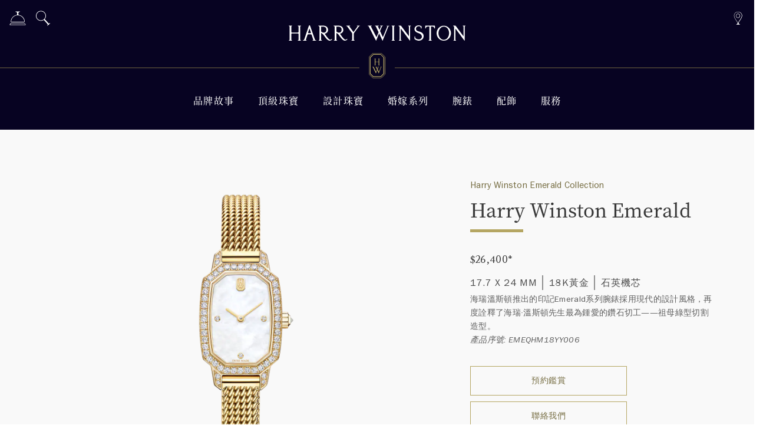

--- FILE ---
content_type: text/html; charset=utf-8
request_url: https://www.harrywinston.com/zh-hant/products/harry-winston-emerald-collection/harry-winston-emerald-y2/18k-yellow-gold-emeqhm18yy006
body_size: 31902
content:
<!DOCTYPE html>
<!--[if lt IE 7]>      <html class="no-js lt-ie9 lt-ie8 lt-ie7"> <![endif]-->
<!--[if IE 7]>         <html class="no-js lt-ie9 lt-ie8"> <![endif]-->
<!--[if IE 8]>         <html class="no-js lt-ie9"> <![endif]-->
<!--[if gt IE 8]><!-->
<html class="no-js" lang="zh-Hant">
<!--<![endif]-->
<head>


<link href="https://www.harrywinston.com/-/media/themes/harry-winston/libraries/bootstrapgrid/styles/pre-optimized-min.ashx?rev=-1&t=&hash=8872BA30E1304E5C967650A2BC27BF25" rel="stylesheet" /><link href="https://www.harrywinston.com/-/media/base-themes/core-libraries/styles/mediaelementplayer.css?rev=-1&hash=E5912DA707E813F912F9A1C48BDB853A" rel="stylesheet" /><link href="https://www.harrywinston.com/-/media/base-themes/core-libraries/styles/mediaelementplayer-legacy.css?rev=-1&hash=464EC2EBD1DFA2885127CD1B672A11E5" rel="stylesheet" /><link href="https://www.harrywinston.com/-/media/base-themes/core-libraries/styles/font-awesomemin.css?rev=-1&hash=7583AE5982C29E735575345BD231B409" rel="stylesheet" /><link href="https://www.harrywinston.com/-/media/base-themes/core-libraries/styles/fullcalendar.css?rev=-1&hash=968F9D2C9CB668464C69E25756EECFE2" rel="stylesheet" /><link href="https://www.harrywinston.com/-/media/base-themes/core-libraries/styles/jquerymcustomscrollbar.css?rev=-1&hash=8CAB93B523B2DD6132E0DADF5CBE7A3F" rel="stylesheet" /><link href="https://www.harrywinston.com/-/media/base-themes/core-libraries/styles/jquery-ui.css?rev=-1&hash=147C1F24C22D187E4000CEE1BD409ED3" rel="stylesheet" /><link href="https://www.harrywinston.com/-/media/base-themes/main-theme/styles/file-type-icons.css?rev=-1&hash=A8C701EDA0A6C0655AECDAD855DDDBEE" rel="stylesheet" /><link href="https://www.harrywinston.com/-/media/themes/harry-winston/libraries/glidejs/styles/glidecoremin.css?rev=-1&hash=A05DEDB7FFBA4F40147470908185881F" rel="stylesheet" /><link href="https://www.harrywinston.com/-/media/themes/harry-winston/libraries/glidejs/styles/glidethememin.css?rev=-1&hash=41F0984DC1911BE4D8DE4EF53BB26361" rel="stylesheet" /><link href="https://www.harrywinston.com/-/media/themes/harry-winston/master/styles/pre-optimized-min.ashx?rev=-1&t=&hash=04FC5491D5359879D8651BFC9CCD5412" rel="stylesheet" /><link href="https://www.harrywinston.com/-/media/themes/harry-winston/libraries/pickaday/styles/pre-optimized-min.css?rev=8b4f9b0180b74afba2b1fa3c8f0bdfca&t=20220613T160331Z&hash=739AD42F2F69843610708A8A02DBA19A" rel="stylesheet" />    
    



<!-- OneTrust Cookies Consent Notice start for harrywinston.com -->
<script src="https://cdn.cookielaw.org/scripttemplates/otSDKStub.js" data-document-language="true" type="text/javascript" charset="UTF-8" data-domain-script="0772bcdb-335d-45f7-8be0-b7595dec15fa" ></script>
<script type="text/javascript">
function OptanonWrapper() { }
</script>
<!-- OneTrust Cookies Consent Notice end for harrywinston.com -->

<!-- OneTrust Cookies Consent Notice start for harrywinston.cn -->
<script src="https://cdn.cookielaw.org/scripttemplates/otSDKStub.js" data-document-language="true" type="text/javascript" charset="UTF-8" data-domain-script="9ac941ed-26cd-4e77-9950-00de69403597" ></script>
<script type="text/javascript">
function OptanonWrapper() { }
</script>
<!-- OneTrust Cookies Consent Notice end for harrywinston.cn -->

<!-- Google Tag Manager -->
<script>(function(w,d,s,l,i){w[l]=w[l]||[];w[l].push({'gtm.start':
new Date().getTime(),event:'gtm.js'});var f=d.getElementsByTagName(s)[0],
j=d.createElement(s),dl=l!='dataLayer'?'&l='+l:'';j.async=true;j.src=
'https://www.googletagmanager.com/gtm.js?id='+i+dl;f.parentNode.insertBefore(j,f);
})(window,document,'script','dataLayer','GTM-5TQP66S');</script>
<!-- End Google Tag Manager -->

    <title>Harry Winston Emerald | 海瑞溫斯頓</title>


<link rel="canonical" href="//www.harrywinston.com/zh-hant/products/harry-winston-emerald-collection/harry-winston-emerald-y2/18k-yellow-gold-emeqhm18yy006" />

<link rel="apple-touch-icon" sizes="180x180" href="/apple-touch-icon.png">
<link rel="icon" type="image/png" sizes="32x32" href="/favicon-32x32.png">
<link rel="icon" type="image/png" sizes="16x16" href="/favicon-16x16.png">
<!--[if IE]><link rel="shortcut icon" href="/favicon.ico"><![endif]-->
<link rel="manifest" href="/site.webmanifest">
<link rel="mask-icon" href="/safari-pinned-tab.svg" color="#b5a663">
<meta name="msapplication-TileColor" content="#ffffff">
<meta name="theme-color" content="#ffffff">    


<meta property="og:description"  content="海瑞溫斯頓推出的印記Emerald系列腕錶採用現代的設計風格，再度詮釋了海瑞∙溫斯頓先生最為鍾愛的鑽石切工——祖母綠型切割造型。" /><meta property="og:type"  content="product" /><meta property="og:site_name"  content="Harry Winston" /><meta property="og:image"  content="https://www.harrywinston.com/-/media/project/harry-winston/corporate/harry-winston-int/timepieces/harry-winston-emerald-collection/harry-winston-emerald/harry_winston_emerald-18k_yellow_gold-quartz-emeqhm18yy006-pi1.png?rev=a268cfae72c64e5695bd9e0f673450a1" /><meta property="og:title"  content="Harry Winston Emerald | 海瑞溫斯頓" /><meta property="og:url"  content="https://www.harrywinston.com/zh-hant/products/harry-winston-emerald-collection/harry-winston-emerald-y2/18k-yellow-gold-emeqhm18yy006" />    


    


<meta property="twitter:title"  content="18K yellow gold-EMEQHM18YY006" /><meta property="twitter:card"  content="summary_large_image" />

    <meta name="viewport" content="width=device-width, initial-scale=1"/>


<style>
              /* noto-serif-tc-500 - latin_chinese-traditional */
              @font-face {
                font-family: 'Noto Serif TC';
                font-style: normal;
                font-weight: 500;
                src: url('/-/media/themes/harry-winston/master/fonts/NotoSerif/noto-serif-tc-v7-latin_chinese-traditional-500-eot.eot') format('eot'),
                       url('/-/media/themes/harry-winston/master/fonts/NotoSerif/noto-serif-tc-v7-latin_chinese-traditional-500-woff.woff') format('woff'),
                       url('/-/media/themes/harry-winston/master/fonts/NotoSerif/noto-serif-tc-v7-latin_chinese-traditional-500-woff2.woff2') format('woff2');
              }
              .h1,.h1 a,h1,h1 a, .h1 a em,.h1 a i,.h1 em,.h1 i,h1 a em,h1 a i,h1 em,h1 i, h1 strong,
              .h2,.h2 a,h2,h2 a,.h2 a em,.h2 a i,.h2 em,.h2 i,h2 a em,h2 a i,h2 em,h2 i, h2 strong,
              .h3,.h3 a,h3,h3 a,.h3 a em,.h3 a i,.h3 em,.h3 i,h3 a em,h3 a i,h3 em,h3 i, h3 strong,
              .h4,.h4 a,h4,h4 a,.h4 a em,.h4 a i,.h4 em,.h3 i,h4 a em,h4 a i,h4 em,h4 i, h4 strong,
              .h5,.h5 a,h5,h5 a,.h5 a em,.h5 a i,.h5 em,.h5 i,h5 a em,h5 a i,h5 em,h5 i, h5 strong,
              .h6,.h6 a,h6,h6 a,.h6 a em,.h6 a i,.h6 em,.h6 i,h6 a em,h6 a i,h6 em,h6 i, h6 strong,
              .btn, .dropdown-toggle, .change-locations-text a, .hero-header__button, .hero button, .js-tabbed-navigation span, .promo .promo__link,
              .salon-detail__hours, .salon-detail__address, .salon-detail__hours span, .salon-detail__address span,
              .sitecore-form *, .location-detail__address, .location-detail__hours-heading, .location-detail .btn-link, .map .location__title,
              .collapsible-panel .collapsible-panel__title, .collapsible-panel .facet-title,
              .modal .result-filter-header, .modal .facet-title,
              .quote-with-image .field-quote,
              .related-product__title, .rich-text th, .pdp-header__product-name, .pdp-timepiece-specifications,
              .facet-single-selection-list label, .facet-selection--locations .component-content, .filter--editorial label,
              .hw-title-search-header, .hw-title-search-header #search-term, .facet-aggregated-header, .search-box-input, .search-box label, .global-search-results .search-result-query-string,
              .global-search-results .results-count, .global-search-results .results-count,  .global-search-results .no-results, .global-search-results .filter-results-button,
              .facet-aggregated .facet-title, .global-search-results__description, .editorial__title, .editorial__title
              .load-more.component  input[type="button"], .search-results .search-results__title,
              #skip_links, .splash-page .splash-page-region p, .teaser .teaser__btn,
              .navigation--main .level1>a, .flyout, .flyout__link-list a, .teaser--mega-menu .teaser__btn, .navigation--main .level1>a,
              .timeline__triggers .ss-content *, .ss-content .timeline__year, .ss-content .timeline__title, .e-card-wizard, .e-card-wizard__progress-sections {
                font-family: "Noto Serif TC", "Source Han Serif", serif !important;
              }
              </style>

<meta name="format-detection" content="telephone=no">
<meta name="format-detection" content="date=no">
<meta name="format-detection" content="address=no">
<meta name="format-detection" content="email=no">

<meta name="robots" content="max-image-preview:large">

<script>(window.BOOMR_mq=window.BOOMR_mq||[]).push(["addVar",{"rua.upush":"false","rua.cpush":"false","rua.upre":"false","rua.cpre":"false","rua.uprl":"false","rua.cprl":"false","rua.cprf":"false","rua.trans":"","rua.cook":"false","rua.ims":"false","rua.ufprl":"false","rua.cfprl":"false","rua.isuxp":"false","rua.texp":"norulematch","rua.ceh":"false","rua.ueh":"false","rua.ieh.st":"0"}]);</script>
                              <script>!function(e){var n="https://s.go-mpulse.net/boomerang/";if("False"=="True")e.BOOMR_config=e.BOOMR_config||{},e.BOOMR_config.PageParams=e.BOOMR_config.PageParams||{},e.BOOMR_config.PageParams.pci=!0,n="https://s2.go-mpulse.net/boomerang/";if(window.BOOMR_API_key="QTG4A-6GCFG-PNAQE-4MQDY-RVZBC",function(){function e(){if(!o){var e=document.createElement("script");e.id="boomr-scr-as",e.src=window.BOOMR.url,e.async=!0,i.parentNode.appendChild(e),o=!0}}function t(e){o=!0;var n,t,a,r,d=document,O=window;if(window.BOOMR.snippetMethod=e?"if":"i",t=function(e,n){var t=d.createElement("script");t.id=n||"boomr-if-as",t.src=window.BOOMR.url,BOOMR_lstart=(new Date).getTime(),e=e||d.body,e.appendChild(t)},!window.addEventListener&&window.attachEvent&&navigator.userAgent.match(/MSIE [67]\./))return window.BOOMR.snippetMethod="s",void t(i.parentNode,"boomr-async");a=document.createElement("IFRAME"),a.src="about:blank",a.title="",a.role="presentation",a.loading="eager",r=(a.frameElement||a).style,r.width=0,r.height=0,r.border=0,r.display="none",i.parentNode.appendChild(a);try{O=a.contentWindow,d=O.document.open()}catch(_){n=document.domain,a.src="javascript:var d=document.open();d.domain='"+n+"';void(0);",O=a.contentWindow,d=O.document.open()}if(n)d._boomrl=function(){this.domain=n,t()},d.write("<bo"+"dy onload='document._boomrl();'>");else if(O._boomrl=function(){t()},O.addEventListener)O.addEventListener("load",O._boomrl,!1);else if(O.attachEvent)O.attachEvent("onload",O._boomrl);d.close()}function a(e){window.BOOMR_onload=e&&e.timeStamp||(new Date).getTime()}if(!window.BOOMR||!window.BOOMR.version&&!window.BOOMR.snippetExecuted){window.BOOMR=window.BOOMR||{},window.BOOMR.snippetStart=(new Date).getTime(),window.BOOMR.snippetExecuted=!0,window.BOOMR.snippetVersion=12,window.BOOMR.url=n+"QTG4A-6GCFG-PNAQE-4MQDY-RVZBC";var i=document.currentScript||document.getElementsByTagName("script")[0],o=!1,r=document.createElement("link");if(r.relList&&"function"==typeof r.relList.supports&&r.relList.supports("preload")&&"as"in r)window.BOOMR.snippetMethod="p",r.href=window.BOOMR.url,r.rel="preload",r.as="script",r.addEventListener("load",e),r.addEventListener("error",function(){t(!0)}),setTimeout(function(){if(!o)t(!0)},3e3),BOOMR_lstart=(new Date).getTime(),i.parentNode.appendChild(r);else t(!1);if(window.addEventListener)window.addEventListener("load",a,!1);else if(window.attachEvent)window.attachEvent("onload",a)}}(),"".length>0)if(e&&"performance"in e&&e.performance&&"function"==typeof e.performance.setResourceTimingBufferSize)e.performance.setResourceTimingBufferSize();!function(){if(BOOMR=e.BOOMR||{},BOOMR.plugins=BOOMR.plugins||{},!BOOMR.plugins.AK){var n=""=="true"?1:0,t="",a="clpcqeyx2w5mm2lj3oua-f-9e70e5d4b-clientnsv4-s.akamaihd.net",i="false"=="true"?2:1,o={"ak.v":"39","ak.cp":"1049437","ak.ai":parseInt("859807",10),"ak.ol":"0","ak.cr":8,"ak.ipv":4,"ak.proto":"h2","ak.rid":"c8c5306a","ak.r":51095,"ak.a2":n,"ak.m":"","ak.n":"essl","ak.bpcip":"18.222.40.0","ak.cport":48190,"ak.gh":"23.215.214.232","ak.quicv":"","ak.tlsv":"tls1.3","ak.0rtt":"","ak.0rtt.ed":"","ak.csrc":"-","ak.acc":"","ak.t":"1768545192","ak.ak":"hOBiQwZUYzCg5VSAfCLimQ==hrbnmxyCIZP6GLPUg2sQosLRyjOOEAYQv4a2vwyP4BCOCENA1m/pUGgcBEakQZUGYNrLAzuJs1Z3ggwtgs67AdqTQewuPpUBIAsJ8232k4C7COi9vucOfPJZTi10U+Ivm7MfUtTRwJYi0Pp3A8poM2EqWsWHNh7127L6+T0qlTXgX51kiD0jZ9WMB1K8U/Zn/d6LTq414jsRWDp2rsc6og+js2UnubJsQ8BSwBaw5tyvrY7cSoJIWlIfNr/j3DKbBc7i0RP0XHuxz7Dbj4c5CZzCXaAfHVvHaNSWdz2AHptPLde/mylykUvUWFBoH8Xj5A4LVmriK3kxrkW2CT8wz4KUozgbHLs4Qbq9M33FvFSSZyJO58T9fF4RkuF5LNl1asj4Blj8kmpPMuo7X95UQKtUnjPWJNzllGzpcuJXM9w=","ak.pv":"23","ak.dpoabenc":"","ak.tf":i};if(""!==t)o["ak.ruds"]=t;var r={i:!1,av:function(n){var t="http.initiator";if(n&&(!n[t]||"spa_hard"===n[t]))o["ak.feo"]=void 0!==e.aFeoApplied?1:0,BOOMR.addVar(o)},rv:function(){var e=["ak.bpcip","ak.cport","ak.cr","ak.csrc","ak.gh","ak.ipv","ak.m","ak.n","ak.ol","ak.proto","ak.quicv","ak.tlsv","ak.0rtt","ak.0rtt.ed","ak.r","ak.acc","ak.t","ak.tf"];BOOMR.removeVar(e)}};BOOMR.plugins.AK={akVars:o,akDNSPreFetchDomain:a,init:function(){if(!r.i){var e=BOOMR.subscribe;e("before_beacon",r.av,null,null),e("onbeacon",r.rv,null,null),r.i=!0}return this},is_complete:function(){return!0}}}}()}(window);</script></head>
<body class="default-device bodyclass">
    



<nav id="skip_links" class="skipto" aria-label="Skip Links">
  <ul>
    <li tabindex="0" data-anchor="#header">Skip to main navigation</li>
    <li tabindex="0" data-anchor="#hw-content">Skip to content</li>
    <li tabindex="0" data-anchor="#footer">Skip to footer navigation</li>
  </ul>
</nav>

<!-- Google Tag Manager (noscript) -->
<noscript><iframe title="Google Tag Manager" src="https://www.googletagmanager.com/ns.html?id=GTM-5TQP66S"
height="0" width="0" style="display:none;visibility:hidden"></iframe></noscript>
<!-- End Google Tag Manager (noscript) -->
    
<!-- #wrapper -->
<div id="wrapper">
    <!-- #header -->
    <header>
        <div id="header" class="container-fluid">
            




<div class="component container header-top container-no-padding">
    <div class="component-content" >



<div class="component icon-link icon-link--header-logo">
    <div class="component-content">

<a title="Logo" href="/zh-hant" data-toggle-trigger="" aria-label="Harry Winston"><svg xmlns="http://www.w3.org/2000/svg" width="300" height="27" fill-rule="evenodd" viewBox="0 0 300 27"><path d="M20.576 2.262l.033-.01c.126 0 .22-.1.22-.218v-.247c0-.126-.094-.218-.22-.218h-.996v-.01h-3.956c-.12 0-.22.096-.22.215v.25c0 .12.1.22.22.22l.033.005a.96.96 0 0 1 .968.954l.006-.04-.006 8.9c0 .582-.395 1.055-.902 1.095H5.345c-.482-.034-.862-.474-.9-1.026V3.15a.95.95 0 0 1 .957-.89l.033-.01a.22.22 0 0 0 .221-.218v-.247c0-.126-.1-.218-.22-.218h-1V1.56H.495c-.12 0-.226.096-.226.215v.25c0 .12.105.22.226.22l.03.005c.538 0 .973.428.973.954l.004-.04-.004 22.148a.96.96 0 0 1-.973.954l-.03.008c-.12 0-.226.095-.226.22v.255c0 .113.105.214.226.214H1.5v.007h3.944c.123 0 .22-.106.22-.22v-.248c0-.12-.1-.22-.22-.22l-.033-.01a.95.95 0 0 1-.957-.887v-9.693c.026-.506.342-.92.76-1.017h10.673c.444.104.77.55.77 1.084l.006-.025-.006 9.576c0 .532-.43.954-.968.954l-.033.008c-.12 0-.22.095-.22.22v.255c0 .113.1.214.22.214h1.007v.007H20.6c.126 0 .22-.106.22-.22V26.5c0-.12-.094-.22-.22-.22l-.033-.01a.96.96 0 0 1-.963-.887V3.15a.96.96 0 0 1 .963-.89m16.683 12h-3.923c-.64 0-.55-.547-.55-.547L34.9 7.188c.075-.25.2-.394.4-.394s.35.394.35.394l2.087 6.492c0 .58-.5.58-.5.58m9.3 12.026h-.526c-1.25 0-1.58-1.38-1.58-1.38L36.28 1.65l.013-.012a1.06 1.06 0 0 0-1.017-.706 1.11 1.11 0 0 0-.992.706v.04L26.426 24.7s-.4 1.575-1.658 1.575h-.533c-.115 0-.215.1-.215.22v.248c0 .113.1.218.215.218h5.98c.12 0 .215-.106.215-.218v-.248c0-.12-.095-.22-.215-.22h-.38c-.413 0-.84-.414-.624-1.034l2.72-8.092c.15-.514.586-.775 1.118-.775h4.736c.533 0 .974.26 1.114.775l.086.235 2.638 7.857c.213.62-.2 1.034-.612 1.034h-.393a.22.22 0 0 0-.217.221v.248c0 .113.098.218.217.218h5.924c.123 0 .217-.106.217-.218v-.248c0-.12-.094-.22-.217-.22m8.54-14.924V3.225h3.42s5.463-.188 5.463 5.132c0 3.233-1.677 5.075-4.287 5.075-2.336 0-4.12-1.362-4.596-2.07M73.5 24.277c-.348-.417-.84 0-.84 0-.563.362-.848.958-1.837 1.088-.367.054-.706.063-1.342-.23-2.887-1.344-8.296-9.936-8.296-9.936 5.556-1.147 5.655-6 5.655-6 0-8.322-8.55-7.652-8.55-7.652h-7.785c-.124 0-.223.102-.223.217v.255c0 .117.1.218.223.218 0 0 1.44-.062 1.63 1.422l-.002 21.655a.96.96 0 0 1-.97.953l-.033.01c-.125 0-.224.093-.224.222v.25c0 .114.1.215.224.215h1.006v.007h3.95c.117 0 .22-.106.22-.22v-.247c0-.12-.102-.22-.22-.22l-.033-.008c-.513 0-.93-.394-.96-.9V13.914l1.274.73c2.444 1.385 4.414 5.146 7.03 8.285 2.808 3.36 5.08 3.887 5.08 3.887 2.642.723 4.486-1.316 4.486-1.316s.83-.86.536-1.222m7.468-12.915V3.225h3.426s5.467-.188 5.467 5.132c0 3.233-1.676 5.075-4.293 5.075-2.325 0-4.117-1.36-4.6-2.07m18.406 12.914c-.342-.417-.835 0-.835 0-.56.362-.848.958-1.835 1.088-.365.054-.707.063-1.345-.23-2.88-1.344-8.286-9.936-8.286-9.936 5.55-1.147 5.648-6 5.648-6 0-8.322-8.554-7.652-8.554-7.652h-7.78c-.125 0-.225.102-.225.217v.255c0 .117.1.218.225.218 0 0 1.443-.062 1.63 1.422L78 25.313c0 .532-.433.953-.965.953l-.037.01c-.12 0-.224.093-.224.222v.25c0 .114.105.216.224.216h1.008v.006h3.95c.117 0 .22-.106.22-.22v-.248c0-.12-.102-.22-.22-.22l-.038-.008a.96.96 0 0 1-.961-.89v-11.47l1.286.73c2.437 1.385 4.4 5.146 7.023 8.285 2.8 3.36 5.083 3.887 5.083 3.887 2.645.723 4.486-1.316 4.486-1.316s.835-.86.53-1.222m21.108-22.705h-4.55c-.12 0-.22.1-.22.22v.25c0 .12.1.22.22.22h.812l.12.002c.42 0 .3.2-.03.683l-6.642 9.28c-.185.188-.352-.04-.352-.04v.007l-6.754-9.162c-.386-.527-.594-.783-.188-.783h.37l.8-.002c.126 0 .224-.1.224-.22v-.25a.22.22 0 0 0-.224-.216h-6.213a.22.22 0 0 0-.22.216v.25a.22.22 0 0 0 .219.22l.265.002c.663 0 1.082.554 1.082.554l8.25 11.25c.06.092.217.374.23.878l-.006 10.383c0 .532-.427.954-.968.954l-.033.008c-.117 0-.214.095-.214.22v.254a.22.22 0 0 0 .214.215h1.007v.007h3.945c.124 0 .223-.106.223-.22v-.248c0-.12-.1-.22-.223-.22l-.03-.01a.96.96 0 0 1-.964-.887V14.916c.015-.414.127-.68.2-.805L119.19 2.75s.43-.487 1.02-.487h.268c.12 0 .214-.1.214-.22v-.25c0-.12-.094-.22-.214-.22m50.26.078h-4.543c-.12 0-.223.092-.223.2v.254a.22.22 0 0 0 .223.217H167l.125.006c.426 0 .47.126.223.75l-7.03 17.082h-.007s-.15.35-.444.35c-.264 0-.45-.28-.487-.34l-4.342-9.484 3.205-7.896s.213-.535 1.367-.535h.265a.22.22 0 0 0 .223-.216v-.25c0-.12-.1-.218-.223-.218h-4.546c-.12 0-.22.1-.22.218v.25a.22.22 0 0 0 .22.216h.938c.414 0 .46.137.2.754L154.3 8.35c-.035.043-.08.094-.154.094-.083 0-.146-.072-.18-.108l-2.53-5.536c-.298-.54-.115-.54.3-.54h1.087c.124 0 .22-.1.22-.216v-.25a.22.22 0 0 0-.221-.218H146.6c-.125 0-.218.1-.218.218v.25c0 .117.093.216.218.216h.264c.852 0 1.1.558 1.1.558l4.563 9.868-3.16 7.657c-.068.104-.208.263-.4.263-.27 0-.4-.35-.4-.35s-.017.023-.035.043l-8.72-16.883c-.2-.487-.62-1.156-.22-1.156h1.082c.124 0 .226-.1.226-.216v-.25c0-.12-.102-.218-.226-.218h-6.208c-.12 0-.22.1-.22.218v.25c0 .117.102.216.22.216h.264c.854 0 1.085.558 1.085.558l12.193 24.02s.076.134.202.134.202-.022.274-.134v.023l4.95-12.2 5.53 11.972.068.182s.074.14.206.14c.12 0 .213-.03.275-.146.014-.016.02-.06.038-.12l9.567-23.84s.214-.533 1.368-.533h.26c.124 0 .22-.094.22-.217v-.25c0-.12-.095-.2-.22-.2m9.072.612l.037-.01c.12 0 .224-.1.224-.218v-.247c0-.126-.102-.218-.224-.218h-1v-.01h-3.957c-.12 0-.213.096-.213.215v.25c0 .12.094.22.213.22l.033.005a.96.96 0 0 1 .968.954l.01-.04-.01 22.148c0 .532-.43.954-.968.954l-.033.008c-.12 0-.213.095-.213.22v.255c0 .113.094.214.213.214h1v.007h3.945a.23.23 0 0 0 .224-.22v-.248c0-.12-.102-.22-.224-.22l-.037-.01a.96.96 0 0 1-.962-.887V3.15a.96.96 0 0 1 .962-.89m27.31-.713h-4.06c-.13 0-.225.102-.225.218v.252a.22.22 0 0 0 .225.22l.03.01c.533 0 .965.42.965.95l.002-.015V19.53l-13.15-17.497s-.194-.486-.825-.486l-3.424.002c-.12 0-.215.1-.215.216v.252c0 .12.095.22.215.22h.027c.6 0 1.442 1.236 1.442 1.236l.1.136-.01 21.714a.96.96 0 0 1-.97.953l-.033.008c-.118 0-.22.102-.22.222v.248c0 .113.102.217.22.217h4.06c.123 0 .223-.104.223-.217v-.248c0-.12-.1-.222-.223-.222l-.032-.008a.96.96 0 0 1-.963-.953v.013-19l14.962 20.047s.35.493.45.493c0 0 .42.176.42-.322l.005-23.37c0-.528.44-.95.974-.95l.032-.01a.22.22 0 0 0 .217-.22v-.252c0-.116-.098-.218-.217-.218m92.607.003h-4.075c-.117 0-.215.102-.215.218v.252a.22.22 0 0 0 .215.22l.037.01c.533 0 .974.42.974.95V3.18v16.348L283.527 2.033s-.195-.486-.83-.486l-3.412.002c-.117 0-.223.1-.223.216v.252c0 .12.106.22.223.22h.024c.604 0 1.444 1.236 1.444 1.236l.098.136-.007 21.714a.96.96 0 0 1-.965.953l-.038.008c-.114 0-.22.102-.22.222v.248a.23.23 0 0 0 .22.217h4.063c.12 0 .22-.104.22-.217v-.248c0-.12-.1-.222-.22-.222l-.037-.008a.96.96 0 0 1-.962-.953l-.007.013V6.347l14.973 20.047s.35.493.45.493c0 0 .417.176.417-.322l.005-23.37c0-.528.435-.95.974-.95l.04-.01c.114 0 .2-.1.2-.22v-.252c0-.116-.095-.218-.2-.218m-78.983 9.805l-1.16-.32c-2.185-.706-3.427-2.005-3.57-3.674-.108-1.316.285-2.53 1.104-3.408.882-.944 2.196-1.443 3.785-1.443 3.318 0 3.363 2.87 3.363 2.986 0 .4.067.636.2.755l.202.07.383.001c.125 0 .225-.05.3-.136.202-.23.146-.693.13-.743l.008-3.2h-.83v.266c-1.314-1.194-2.974-1.382-3.05-1.4-3.06-.3-4.97.7-6.037 1.6-1.22 1.044-1.97 2.482-2.04 3.968-.132 2.657.6 5.63 6.992 7.576 2.944.893 4.973 2.76 5.402 4.988.327 1.7-.314 3.384-1.725 4.508-2.827 2.255-7.092.495-8.498-.37-.54-.33-1.175-1.142-1.138-3.1v-.067c0-.304-.243-.4-.405-.413h-.293l-.265.1c-.167.15-.173.428-.173.458v3.732l.048.04c3.686 3.016 7.352 2.83 7.4 2.83.068 0 7.373.013 8.048-6.8.66-6.54-5.1-8.017-8.176-8.814m26.666-9.8H232.43s-.74 0-.74.617V5.67s.05.676.527.676.58-.574.58-.574.314-2.653 3.007-2.653h2.84l-.005 22.194c0 .532-.438.954-.97.954l-.036.01c-.12 0-.217.094-.217.222v.252c0 .113.098.216.217.216h1.012v.005h3.945c.125 0 .22-.106.22-.218v-.248c0-.12-.094-.22-.22-.22l-.037-.008a.95.95 0 0 1-.956-.889V3.12h2.473c2.696 0 3.005 2.653 3.005 2.653s.1.574.587.574c.47 0 .52-.676.52-.676V2.177c0-.617-.736-.617-.736-.617m15.542 23.94c-4.97-.097-8.906-5.198-8.77-11.38.13-6.182 4.274-11.1 9.248-11 4.98.107 8.9 5.202 8.777 11.38-.132 6.187-4.27 11.1-9.256 11m.515-23.867c-6.736-.14-12.3 5.422-12.462 12.424-.14 7 5.187 12.787 11.918 12.927s12.307-5.423 12.455-12.425c.155-7.002-5.186-12.8-11.9-12.926" /></svg></a>    </div>
</div>
    <div class="component modal-outer modal-global-search col-12">
        <div class="component-content">

<div class="modal fade" id="modalGlobalSearch" tabindex="-1" role="dialog" aria-labelledby="modalGlobalSearch" aria-hidden="true">
    <div class="modal-dialog modal-dialog-centered" role="document">
        <div class="modal-content">
            <div class="modal-header">
                <button type="button" class="close" data-dismiss="modal" aria-label="Close">
                    <span aria-hidden="true">&times;</span>
                </button>
            </div>
            <div class="modal-body">
                
<div class="component search-box horizontal" data-properties='{"endpoint":"/zh-hant/sxa/search/results/","suggestionEndpoint":"/zh-hant/sxa/search/suggestions/","suggestionsMode":"","resultPage":"/zh-hant/search-results","targetSignature":"globalsearchsignature","v":"{C3F49365-C411-467A-9F45-E6D144E5F5DC}","s":"{1E9BD01D-8F2E-4749-BA22-41F9F658467C}","p":0,"l":"","languageSource":"SearchResultsLanguage","searchResultsSignature":"globalsearchsignature","itemid":"{9E712F6B-0402-4E6B-8F56-AE1D8EC5A9BC}","minSuggestionsTriggerCharacterCount":2}'>
    <div class="component-content">
        
                    <label for="textBoxSearch" id="textBoxSearch-label">
                        尋找海瑞溫斯頓
                    </label>
                <input type="text" class="search-box-input" autocomplete="off" id="textBoxSearch" name="textBoxSearch"
                       placeholder="尋找海瑞溫斯頓" aria-labelledby="textBoxSearch-label textBoxSearch" />
                    <button aria-label=" 搜索" class="search-box-button-with-redirect" type="submit">
                    </button>
    </div>
</div>

            </div>
        </div>
    </div>
</div>

        </div>
    </div>



<div class="component icon-link icon-link--header-crest">
    <div class="component-content">

<a title="Crest" href="/zh-hant" data-toggle-trigger="" aria-label="Harry Winston Logo" aria-hidden="true" tabindex="-1"><svg xmlns="http://www.w3.org/2000/svg" width="28" height="43" fill-rule="evenodd" viewBox="0 0 28 43"><path d="M20.63 0H7.198L6.17.426.427 6.14 0 7.164v28.183l.427 1.023 5.744 5.716 1.027.424H20.68l1.026-.424 5.742-5.716.428-1.023V7.164L27.45 6.14 21.708.426 20.682 0h-.052zm-.054.526l.838.343 5.592 5.568.344.832v27.97l-.344.833-5.592 5.568-.838.342H7.305l-.838-.342-5.592-5.568-.348-.833V7.27l.348-.832L6.467.87l.838-.343h13.27zm-2.3 9.382l.014-.005c.053 0 .095-.04.095-.092V9.7c0-.05-.042-.093-.095-.093h-.43V9.6h-1.275v.003h-.437c-.054 0-.095.04-.095.093v.1c0 .05.04.095.095.095l.013.005c.232 0 .42.186.42.416l.005-.018V14.2h-.005c0 .257-.17.46-.386.48h-4.5c-.206-.018-.372-.2-.386-.45V10.3a.42.42 0 0 1 .418-.391l.014-.005c.054 0 .096-.04.096-.092V9.7c0-.05-.042-.093-.096-.093h-.43V9.6h-1.274v.003H9.6c-.054 0-.095.04-.095.093v.1c0 .05.04.095.095.095l.013.005a.42.42 0 0 1 .419.416l.004-.018-.004 9.673a.42.42 0 0 1-.419.416L9.6 20.4c-.054 0-.095.04-.095.093v.1c0 .048.04.092.095.092h.436v.002h1.705c.054 0 .096-.042.096-.093v-.1c0-.053-.042-.096-.096-.096h-.014a.42.42 0 0 1-.418-.39v-4.236c.014-.218.15-.398.33-.44h4.62c.2.045.332.24.332.474l.005-.012v4.2l-.005-.02c0 .23-.187.416-.42.416l-.013.007c-.054 0-.095.04-.095.093v.1c0 .048.04.092.095.092h.437v.002h1.706c.053 0 .095-.042.095-.093v-.1c0-.053-.042-.096-.095-.096h-.014a.42.42 0 0 1-.417-.4V10.3c.01-.217.194-.4.417-.4M21.8 23.34h-1.97a.1.1 0 0 0-.096.096v.1c0 .053.046.093.096.093l.35.003h.054c.18 0 .2.057.1.327l-3.04 7.46s-.066.15-.194.15c-.115 0-.194-.123-.2-.147l-1.876-4.142 1.386-3.45s.1-.23.6-.23l.114-.002c.053 0 .095-.04.095-.096v-.1c0-.05-.042-.093-.095-.093H15.12c-.05 0-.094.044-.094.093v.1c0 .054.043.096.094.096l.35.002h.054c.182 0 .202.057.093.328l-.945 2.328c-.014.018-.036.038-.07.038s-.064-.03-.074-.048L13.43 23.83c-.13-.233-.05-.23.125-.23h.28l.2-.002c.05 0 .095-.04.095-.096v-.1c0-.05-.044-.093-.095-.093h-2.7c-.054 0-.1.044-.1.093v.1c0 .054.046.096.1.096l.114.002c.372 0 .47.242.47.242l1.975 4.307-1.362 3.348c-.035.04-.098.1-.173.1-.12 0-.175-.153-.175-.153s-.007.007-.015.02L8.4 24.116c-.087-.212-.27-.502-.096-.502h.28l.2-.002c.053 0 .098-.04.098-.096v-.1c0-.05-.045-.093-.098-.093H6.088c-.05 0-.094.044-.094.093v.1c0 .054.042.096.094.096l.116.002c.368 0 .467.242.467.242L11.93 34.3l.017.043s.034.06.088.06.1-.013.118-.06v.01l2.14-5.322 2.398 5.23.027.08s.03.058.087.058.1-.012.122-.062c.003-.005.01-.025.014-.052l4.138-10.4s.093-.23.594-.23l.114-.003c.05 0 .094-.04.094-.093v-.1c0-.05-.044-.096-.094-.096m-1.27-21.525l-.436-.002H7.36l-5.513 5.5v27.858l5.513 5.5h13.158l5.512-5.5V7.325L20.518 1.84zm4.34 32.43v.382l-4.82 4.797H7.86L3.04 34.65V7.765l4.82-4.798h12.178l4.82 4.798V34.27z"/></svg></a>    </div>
</div><div class="component icon-link-list icon-link-list--header icon-link-list--header-left">
    <div class="component-content">
        
        <ul>
                <li class="item0 odd first">
<a title="Menu" href="#" aria-label="Menu" data-toggle="modal" data-target="" data-toggle-trigger=""><span class="icon-link--Menu"><svg xmlns="http://www.w3.org/2000/svg" width="30" height="30" viewBox="0 0 30 30">
<path d="M28,22.3c0,0,0-1.9,0-2s-0.4-0.2-0.4,0s0,0.6-0.2,0.8c-0.1,0.3-0.5,0.4-0.7,0.4l0,0H3.3c-0.2,0-0.6-0.1-0.7-0.4
	c-0.1-0.2-0.2-0.6-0.2-0.8c0-0.2-0.4-0.2-0.4,0c0,0.1,0,2,0,2l0,0c0,0,0,1.9,0,2s0.4,0.2,0.4,0s0-0.6,0.2-0.8
	c0.1-0.3,0.5-0.4,0.7-0.4h23.5c0.2,0,0.6,0.1,0.7,0.4c0.1,0.2,0.2,0.6,0.2,0.8c0,0.2,0.4,0.2,0.4,0C28,24.2,28,22.3,28,22.3L28,22.3
	z"/>
<path d="M28,15.2c0,0,0-1.9,0-2s-0.4-0.2-0.4,0s0,0.6-0.2,0.8c-0.1,0.3-0.5,0.4-0.7,0.4H3.3c-0.2,0-0.6-0.1-0.7-0.4
	c-0.1-0.2-0.2-0.6-0.2-0.8C2.4,13,2,13,2,13.2c0,0.1,0,2,0,2l0,0c0,0,0,1.9,0,2s0.4,0.2,0.4,0s0-0.6,0.2-0.8C2.7,16.1,3,16,3.3,16
	h23.5c0.2,0,0.6,0.1,0.7,0.4c0.1,0.2,0.2,0.6,0.2,0.8c0,0.2,0.4,0.2,0.4,0C28,17.1,28,15.2,28,15.2L28,15.2z"/>
<path d="M28,8.1c0,0,0-1.9,0-2s-0.4-0.2-0.4,0s0,0.6-0.2,0.8c-0.1,0.3-0.5,0.3-0.7,0.4H3.3C3,7.3,2.7,7.2,2.5,6.9
	C2.4,6.7,2.4,6.3,2.4,6.1C2.4,6,2,6,2,6.1s0,2,0,2l0,0c0,0,0,1.9,0,2s0.4,0.2,0.4,0s0-0.6,0.2-0.8C2.7,9,3,9,3.3,8.9h23.5
	C27,9,27.3,9,27.5,9.3c0.1,0.2,0.2,0.6,0.2,0.8s0.4,0.2,0.4,0C28,10,28,8.1,28,8.1L28,8.1L28,8.1z"/>
</svg>
</span>


</a>                </li>
                <li class="item1 even">
<a title="Assistance" href="/zh-hant/services/request-assistance" aria-label="Services" data-toggle="modal" data-target="" data-toggle-trigger=""><span class="icon-link--Assistance"><svg xmlns="http://www.w3.org/2000/svg" width="30" height="30" viewBox="0 0 30 30">
<path d="M26.1,22.8H3.9c-1,0-2.5,2.3-2.5,3.2c0,0.2,0,0.3,0.1,0.4s0.3,0.2,0.4,0.2H28c0.2,0,0.3-0.1,0.4-0.2s0.1-0.2,0.1-0.4
	C28.6,25.1,27,22.8,26.1,22.8z M2.2,25.8c0.1-0.3,0.4-1,1-1.6c0.4-0.5,0.7-0.7,0.8-0.7h22.2c0.1,0,0.3,0.1,0.8,0.7s0.9,1.3,1,1.6
	H2.2z M4.4,21.5h21.4c0.3,0,0.7-0.1,0.9-0.4c0.2-0.3,0.3-0.6,0.3-0.9c-0.4-5.6-4.6-10-10.1-10.8c-0.2-0.2-0.8-1-0.8-2.5
	c0-1.4,1-2.3,1.3-2.4c0.3-0.2,1-0.2,1.2-0.2c0.4,0,0.5-0.9,0-0.9l0,0h-7c-0.5,0-0.5,0.8,0,0.9c0.3,0,0.9,0,1.2,0.2
	c0.3,0.1,1.4,0.7,1.4,2.3c0,1.4-0.5,2.3-0.7,2.6C8,10,3.7,14.6,3.2,20.2c0,0.3,0.1,0.7,0.3,0.9C3.8,21.4,4.1,21.5,4.4,21.5z
	 M13.6,10L13.6,10c0.1,0,0.6-0.1,1.5-0.1s1.5,0.1,1.6,0.2l0,0c5.1,0.8,9.1,5,9.5,10.2c0,0.1,0,0.3-0.1,0.4s-0.2,0.1-0.3,0.1H4.4
	c-0.1,0-0.2-0.1-0.3-0.1C4,20.5,4,20.4,4,20.2C4.4,15,8.5,10.7,13.6,10z"/>
<path class="hover-fill" d="M2.2,25.8c0.1-0.3,0.4-1,1-1.6c0.4-0.5,0.7-0.7,0.8-0.7h22.2c0.1,0,0.3,0.1,0.8,0.7s0.9,1.3,1,1.6H2.2z
	 M13.6,10L13.6,10c0.1,0,0.6-0.1,1.5-0.1s1.5,0.1,1.6,0.2l0,0c5.1,0.8,9.1,5,9.5,10.2c0,0.1,0,0.3-0.1,0.4s-0.2,0.1-0.3,0.1H4.4
	c-0.1,0-0.2-0.1-0.3-0.1C4,20.5,4,20.4,4,20.2C4.4,15,8.5,10.7,13.6,10z"/>
</svg>
</span>


</a>                </li>
                <li class="item2 odd last">
<a title="Search" href="#" aria-label="Search" data-toggle="modal" data-target="#modalGlobalSearch" data-toggle-trigger="#modalGlobalSearch"><span class="icon-link--Search"><svg xmlns="http://www.w3.org/2000/svg" width="30" height="30" viewBox="0 0 30 30">
<path d="M26.3,23.2c-0.2,0.2-0.7,0.6-1.1,0.7s-0.8-0.2-1-0.4c-0.2-0.2-2-2.3-2-2.3l-4.3-4.8C19.2,15,20,13,20,10.9
	c0-4.7-3.8-8.5-8.5-8.5S3,6.2,3,10.9s3.8,8.5,8.5,8.5c1.8,0,3.5-0.6,4.9-1.6l4.3,4.8c0,0,1.9,2.1,2,2.3c0.2,0.2,0.4,0.6,0.3,1
	c-0.1,0.3-0.6,0.8-0.8,1c-0.3,0.3,0.2,0.9,0.6,0.6l2.1-1.8l2.1-1.8C27.3,23.6,26.7,23,26.3,23.2z M3.9,10.9c0-4.2,3.4-7.6,7.6-7.6
	s7.6,3.4,7.6,7.6s-3.4,7.6-7.6,7.6S3.9,15.1,3.9,10.9z"/>
<path class="hover-fill" d="M3.9,10.9c0-4.2,3.4-7.6,7.6-7.6s7.6,3.4,7.6,7.6s-3.4,7.6-7.6,7.6S3.9,15.1,3.9,10.9z"/>
</svg>
</span>


</a>                </li>
        </ul>
    </div>
</div>
<div class="component icon-link-list icon-link-list--header icon-link-list--header-right">
    <div class="component-content">
        
        <ul>
                <li class="item0 odd first">
<a title="Search" href="#" aria-label="Search" data-toggle="modal" data-target="#modalGlobalSearch" data-toggle-trigger="#modalGlobalSearch"><span class="icon-link--Search"><svg xmlns="http://www.w3.org/2000/svg" width="30" height="30" viewBox="0 0 30 30">
<path d="M26.3,23.2c-0.2,0.2-0.7,0.6-1.1,0.7s-0.8-0.2-1-0.4c-0.2-0.2-2-2.3-2-2.3l-4.3-4.8C19.2,15,20,13,20,10.9
	c0-4.7-3.8-8.5-8.5-8.5S3,6.2,3,10.9s3.8,8.5,8.5,8.5c1.8,0,3.5-0.6,4.9-1.6l4.3,4.8c0,0,1.9,2.1,2,2.3c0.2,0.2,0.4,0.6,0.3,1
	c-0.1,0.3-0.6,0.8-0.8,1c-0.3,0.3,0.2,0.9,0.6,0.6l2.1-1.8l2.1-1.8C27.3,23.6,26.7,23,26.3,23.2z M3.9,10.9c0-4.2,3.4-7.6,7.6-7.6
	s7.6,3.4,7.6,7.6s-3.4,7.6-7.6,7.6S3.9,15.1,3.9,10.9z"/>
<path class="hover-fill" d="M3.9,10.9c0-4.2,3.4-7.6,7.6-7.6s7.6,3.4,7.6,7.6s-3.4,7.6-7.6,7.6S3.9,15.1,3.9,10.9z"/>
</svg>
</span>


</a>                </li>
                <li class="item1 even last">
<a title="Location" href="/zh-hant/locations#salon-locator_g=true&amp;salon-locator_location%20type=海瑞溫斯頓品牌專門店" aria-label="Location" data-toggle="modal" data-target="" data-toggle-trigger=""><span class="icon-link--Location"><svg xmlns="http://www.w3.org/2000/svg" width="30" height="30" viewBox="0 0 30 30">
<path d="M18.7,26.8c-0.3,0-0.9,0-1.2-0.2c-0.2-0.1-1-0.5-1.2-1.7l0,0v-0.1c0-0.1,0-0.3,0-0.4c0.3-0.9,1.3-2.5,2.5-4.2
	c2.2-3.2,4.9-7.3,4.9-10.5c0-4.4-3.8-8-8.5-8s-8.4,3.6-8.4,8c0,3.2,2.7,7.2,4.9,10.5c1.2,1.8,2.2,3.3,2.5,4.3
	c-0.1,1.3-0.8,2-1.1,2.2s-1,0.2-1.2,0.2c-0.4,0-0.5,0.9,0,0.9h7C19.1,27.6,19.1,26.8,18.7,26.8z M7.4,9.6c0-4,3.4-7.3,7.7-7.3
	c4.2,0,7.7,3.3,7.7,7.3c0,3-2.6,6.9-4.8,10c-1.3,1.9-2.3,3.5-2.6,4.5h-0.7c-0.3-1-1.3-2.6-2.6-4.5C10,16.5,7.4,12.6,7.4,9.6z
	 M16.9,14c2.2-1,3.1-3.6,2.1-5.8s-3.6-3.1-5.8-2.1c-1,0.5-1.8,1.4-2.2,2.5s-0.3,2.3,0.2,3.3s1.4,1.8,2.5,2.2c0.5,0.2,1,0.3,1.5,0.3
	C15.7,14.4,16.3,14.3,16.9,14z M11.8,11.6c-0.8-1.8-0.1-3.9,1.7-4.8c0.5-0.2,1-0.3,1.5-0.3c1.3,0,2.6,0.8,3.2,2
	c0.8,1.8,0.1,3.9-1.7,4.8c-0.9,0.4-1.8,0.5-2.7,0.1S12.3,12.5,11.8,11.6z"/>
<path class="hover-fill" d="M7.4,9.6c0-4,3.4-7.3,7.7-7.3c4.2,0,7.7,3.3,7.7,7.3c0,3-2.6,6.9-4.8,10c-1.3,1.9-2.3,3.5-2.6,4.5h-0.7
	c-0.3-1-1.3-2.6-2.6-4.5C10,16.5,7.4,12.6,7.4,9.6z M16.9,14c2.2-1,3.1-3.6,2.1-5.8s-3.6-3.1-5.8-2.1c-1,0.5-1.8,1.4-2.2,2.5
	s-0.3,2.3,0.2,3.3s1.4,1.8,2.5,2.2c0.5,0.2,1,0.3,1.5,0.3C15.7,14.4,16.3,14.3,16.9,14z"/>
</svg>
</span>


</a>                </li>
        </ul>
    </div>
</div>
    </div>
</div>


<div class="component container header-bottom">
    <div class="component-content" >

    <div class="component navigation navigation--main">
        <div class="component-content">
            <nav>

<ul class="clearfix">
        <li class=" level1 item0 odd first rel-level1">
<a title="The House" href="/zh-hant/the-house">品牌故事</a><button aria-label="Watchmaking and Metiers dArt" class="navigation__toggle" data-toggle-trigger="T09EA9044-4B86-4DF6-A363-00A8F742C4A6"></button><div class="navigation__flyout flyout" id="09EA9044-4B86-4DF6-A363-00A8F742C4A6" data-toggle-target="T09EA9044-4B86-4DF6-A363-00A8F742C4A6"><div class="flyout__content"><span class="link-list flyout__link-list"><div class="h6 flyout__title field-title">歷史與傳承</div><ul><li><a href="/zh-hant/the-house/king-of-diamonds" data-variantitemid="{60977B3F-7649-47BF-BA83-F71D8C44F269}" data-variantfieldname="Link">鑽石之王</a></li><li><a href="/zh-hant/the-house/mr-winston" data-variantitemid="{51378E25-4B6A-4ECB-B4D9-61944DBE91B5}" data-variantfieldname="Link">品牌歷史</a></li><li><a href="/zh-hant/the-house/rare-jewels-of-the-world" data-variantitemid="{13510F33-EA8E-445D-81ED-4FA70FB055E8}" data-variantfieldname="Link">瑰麗稀世珠寶</a></li><li><a href="/zh-hant/the-house/archives" data-variantitemid="{F3A045F0-81EB-4DC4-8B54-1BEBEFCA511A}" data-variantfieldname="Link">歷史資料典藏</a></li><li><a href="/zh-hant/the-house/jeweler-to-the-stars" data-variantitemid="{CDD47763-2D19-42C7-A62E-D694A3385585}" data-variantfieldname="Link">明星的珠寶商</a></li><li><a href="/zh-hant/the-house/news-and-events" data-variantitemid="{4853E3C2-6598-4728-8C5A-85FAC7EA4AFE}" data-variantfieldname="Link">新聞事件</a></li></ul><div class="field-link"></div></span><span class="link-list flyout__link-list"><div class="h6 flyout__title field-title">珠寶專家</div><ul><li><a href="/zh-hant/the-house/our-stones" data-variantitemid="{0C94D2F5-7783-474D-A128-7D3808D56BBB}" data-variantfieldname="Link">我們的寶石</a></li><li><a href="/zh-hant/the-house/our-craftsmanship" data-variantitemid="{D2D04FB8-628B-44B0-BD64-3F8E5E43EF83}" data-variantfieldname="Link">我們的工藝</a></li><li><a href="/zh-hant/the-house/our-design" data-variantitemid="{367F2C95-DD0F-460F-86B2-CF2A69CB2309}" data-variantfieldname="Link">我們的設計</a></li><li><a href="/zh-hant/the-house/watchmaking-and-metiers-dart" data-variantitemid="{A9E574F7-3481-4D94-B601-DB13EFD3EF4E}" data-variantfieldname="Link">製錶工藝和藝術大師作品</a></li></ul><div class="field-link"></div></span><div class="flyout__teaser teaser--mega-menu">
<a href="/zh-hant/the-house/archives" class="teaser__link">
    <div class="teaser__image-area">
        <img class="lazyload" data-src="https://www.harrywinston.com/-/media/project/harry-winston/corporate/harry-winston-int/the-house/megamenu/menu_ourarchives.jpg?rev=cdec24a8658f453f8dada3da2c1f8269" alt="" />
    </div>
    <div class="btn teaser__btn  " data-variantfieldname="TeaserButton">探索我們的歷史典藏</div>

</a>

</div></div></div>        </li>
        <li class=" level1 item1 even rel-level1">
<a title="High Jewelry" href="/zh-hant/high-jewelry">頂級珠寶</a><button aria-label="Mega Menu Teaser 2" class="navigation__toggle" data-toggle-trigger="T66E7FF0D-0C23-4BF0-89A3-12552A076C39"></button><div class="navigation__flyout flyout" id="66E7FF0D-0C23-4BF0-89A3-12552A076C39" data-toggle-target="T66E7FF0D-0C23-4BF0-89A3-12552A076C39"><div class="flyout__content"><span class="link-list flyout__link-list"><div class="h6 flyout__title field-title">按系列查找</div><ul><li><a href="/zh-hant/products/talk-to-me-harry-winston" data-variantitemid="{2A001C01-4538-41ED-BB46-70222AD505C0}" data-variantfieldname="Link">Talk to Me, Harry Winston Collection</a></li><li><a href="/zh-hant/products/marvelous-creations-by-harry-winston" data-variantitemid="{F8322029-081B-41D4-AAD0-036F4699740B}" data-variantfieldname="Link">Marvelous Creations Collection</a></li><li><a href="/zh-hant/products/majestic-escapes-by-harry-winston" data-variantitemid="{1F5FA762-8E33-4276-9683-DE9AFCC940E4}" data-variantfieldname="Link">Majestic Escapes Collection</a></li><li><a href="/zh-hant/products/royal-adornments" data-variantitemid="{9F4D511E-077D-46F2-96C9-962E1AE4CA1D}" data-variantfieldname="Link">Royal Adornments Collection</a></li><li><a href="/zh-hant/products/harry-winston-new-york" data-variantitemid="{DCF541B5-48F8-4B3A-B71A-FF40567F2912}" data-variantfieldname="Link">New York Collection</a></li><li><a href="/zh-hant/products/the-incredibles-by-harry-winston" data-variantitemid="{7B9E0141-089F-40B0-B454-E31B19AD40DD}" data-variantfieldname="Link">The Incredibles Collection</a></li><li><a href="/zh-hant/products/winston-icons-by-harry-winston" data-variantitemid="{6534619E-EF21-4C2B-A77B-241CCB67C118}" data-variantfieldname="Link">Winston Icons Collection</a></li><li><a href="/zh-hant/products/winston-with-love" data-variantitemid="{67750F45-239C-4492-8BF0-367302950690}" data-variantfieldname="Link">Winston With Love Collection</a></li><li><a href="/zh-hant/products/legacy-by-harry-winston" data-variantitemid="{029D1CCC-2E8C-41A9-9E1B-64F3D2DA0A27}" data-variantfieldname="Link">Legacy Collection</a></li><li><a href="/zh-hant/products/secret-by-harry-winston" data-variantitemid="{FAC3A8CF-E648-4DF1-8168-90ACDB05463E}" data-variantfieldname="Link">Secret Collection</a></li><li><a href="/zh-hant/products/harry-winston-hope-collection" data-variantitemid="{ADBD4A3E-175D-47AA-BC46-9A79B266F027}" data-variantfieldname="Link">Hope Collection</a></li><li><a href="/zh-hant/high-jewelry" data-variantitemid="{2EA20980-BE7C-4407-AB47-0787C9F4DF4D}" data-variantfieldname="Link">探索所有頂級珠寶作品</a></li></ul><div class="field-link"></div></span><div class="flyout__teaser teaser--mega-menu">
<a href="/zh-hant/products/talk-to-me-harry-winston" class="teaser__link">
    <div class="teaser__image-area">
        <img class="lazyload" data-src="https://www.harrywinston.com/-/media/project/harry-winston/corporate/harry-winston-int/high-jewelry/talk-to-me-harry-winston/plp/adapt_media_ttm25_plp_1.jpg?rev=-1" alt="" />
    </div>
    <div class="btn teaser__btn  " data-variantfieldname="TeaserButton">探索Talk to Me, Harry Winston頂級珠寶系列</div>

</a>

</div><div class="flyout__teaser teaser--mega-menu">
<a href="/zh-hant/products/winston-icons-by-harry-winston" class="teaser__link">
    <div class="teaser__image-area">
        <img class="lazyload" data-src="https://www.harrywinston.com/-/media/project/harry-winston/corporate/harry-winston-int/high-jewelry/megamenu/menu_winstonicons.jpg?rev=c723d5cbb4384b6e834dfa825551b9d7" alt="" />
    </div>
    <div class="btn teaser__btn  " data-variantfieldname="TeaserButton">探索Winston Icons頂級珠寶系列</div>

</a>

</div></div></div>        </li>
        <li class=" level1 item2 odd rel-level1">
<a title="Fine Jewelry" href="/zh-hant/fine-jewelry">設計珠寶</a><button aria-label="Wedding Bands" class="navigation__toggle" data-toggle-trigger="TAF441871-73F8-4F81-B376-F1CC983AB6C7"></button><div class="navigation__flyout flyout" id="AF441871-73F8-4F81-B376-F1CC983AB6C7" data-toggle-target="TAF441871-73F8-4F81-B376-F1CC983AB6C7"><div class="flyout__content"><span class="link-list flyout__link-list"><div class="h6 flyout__title field-title">按系列查找</div><ul><li><a href="/zh-hant/products/winston-cluster" data-variantitemid="{6CE15083-8580-4D73-BECA-0D095D963164}" data-variantfieldname="Link">Winston Cluster Collection</a></li><li><a href="/zh-hant/products/lily-cluster-by-harry-winston" data-variantitemid="{94896CD5-91D2-40D6-BC88-8B4C9304E756}" data-variantfieldname="Link">Lily Cluster Collection</a></li><li><a href="/zh-hant/products/classics-by-harry-winston" data-variantitemid="{7C65EC54-9D38-46CA-875B-6DEED65923BF}" data-variantfieldname="Link">Classics Collection</a></li><li><a href="/zh-hant/products/sparkling-cluster-by-harry-winston" data-variantitemid="{73C71F76-5288-454F-8DCA-9E146B5CF542}" data-variantfieldname="Link">Sparkling Cluster Collection</a></li><li><a href="/zh-hant/products/sunflower-by-harry-winston" data-variantitemid="{F1B164AF-8191-4721-AC5A-43431A005150}" data-variantfieldname="Link">Sunflower Collection</a></li><li><a href="/zh-hant/products/forget-me-not-by-harry-winston" data-variantitemid="{1C575218-3A6A-45C8-BB5F-DE1310281144}" data-variantfieldname="Link">Forget-Me-Not Collection</a></li><li><a href="/zh-hant/products/hw-logo-by-harry-winston" data-variantitemid="{E2CF9948-5087-41E7-963E-1EF6DF0E6D7A}" data-variantfieldname="Link">HW Logo Collection</a></li><li><a href="/zh-hant/products/winston-candy" data-variantitemid="{83432447-7D53-4276-95F8-4AEADD5B0919}" data-variantfieldname="Link">Winston Candy Collection</a></li><li><a href="/zh-hant/products/diamond-loop-by-harry-winston" data-variantitemid="{DAF47CA2-D700-4283-9ED0-C1B36A194CA5}" data-variantfieldname="Link">Diamond Loop Collection</a></li><li><a href="/zh-hant/products/belle-by-harry-winston" data-variantitemid="{D4CE14C4-F2C2-4FC1-B703-2F35666C49DF}" data-variantfieldname="Link">Belle Collection</a></li><li><a href="/zh-hant/products/winston-gates" data-variantitemid="{148FD9F7-433F-46A4-879D-F3B01E2FBA0C}" data-variantfieldname="Link">Winston Gates Collection</a></li><li><a href="/zh-hant/products/winston-kaleidoscope" data-variantitemid="{384EEE48-472D-4874-9F23-821A550DE803}" data-variantfieldname="Link">Winston Kaleidoscope系列</a></li><li><a href="/zh-hant/products/charms-by-harry-winston" data-variantitemid="{0C8514EA-9CC3-4DC4-9AAC-9ED977AD9C9F}" data-variantfieldname="Link">Charms Collection</a></li><li><a href="/zh-hant/products/lotus-cluster-by-harry-winston" data-variantitemid="{51605375-80BA-4759-A9AF-4A3634200B00}" data-variantfieldname="Link">Lotus Cluster Collection</a></li><li><a href="/zh-hant/products/pirouette-by-harry-winston" data-variantitemid="{159E982C-1BE5-4010-A5BD-8679EED19C5F}" data-variantfieldname="Link">Pirouette Collection</a></li><li><a href="/zh-hant/products/diamond-links-by-harry-winston" data-variantitemid="{E8DC5BFA-0DF6-4D95-9521-41DCD91246AE}" data-variantfieldname="Link">Diamond Links Collection</a></li><li><a href="/zh-hant/products/art-deco-by-harry-winston" data-variantitemid="{DC786769-76CE-41AD-80FD-6FF4C8239133}" data-variantfieldname="Link">Art Deco Collection</a></li><li><a href="/zh-hant/products/traffic-by-harry-winston" data-variantitemid="{AB9B1218-D80E-4084-B2F8-463F34DA92A8}" data-variantfieldname="Link">Traffic Collection</a></li><li><a href="/zh-hant/products/symbols-by-harry-winston" data-variantitemid="{DF64AB4A-6A40-41E2-8AE5-AC5A2E9DCF75}" data-variantfieldname="Link">Symbols Collection</a></li><li><a href="/zh-hant/fine-jewelry" data-variantitemid="{9B3FF425-6651-4ADA-A827-09599493BC1D}" data-variantfieldname="Link">探索所有設計珠寶作品</a></li></ul><div class="field-link"></div></span><span class="link-list flyout__link-list"><div class="h6 flyout__title field-title">按分類查找</div><ul><li><a href="/zh-hant/fine-jewelry/necklaces-and-pendants" data-variantitemid="{5A18DC00-2731-40BB-972A-69DADB162B18}" data-variantfieldname="Link">項鍊和墜飾</a></li><li><a href="/zh-hant/fine-jewelry/rings" data-variantitemid="{86E0B8DF-2073-431B-9D8B-95004B90E67C}" data-variantfieldname="Link">戒指</a></li><li><a href="/zh-hant/fine-jewelry/earrings" data-variantitemid="{7B05DC92-0DAF-4A47-9FD3-8DA27163E815}" data-variantfieldname="Link">耳環</a></li><li><a href="/zh-hant/fine-jewelry/bracelets" data-variantitemid="{1E6E8F1E-6AB4-4251-A691-E6960200BDB5}" data-variantfieldname="Link">手鍊</a></li><li><a href="/zh-hant/fine-jewelry/charms" data-variantitemid="{731B3E36-4932-4178-9C8A-4FD2A4A7F82F}" data-variantfieldname="Link">墜飾</a></li><li><a href="/zh-hant/fine-jewelry/wedding-bands" data-variantitemid="{F2C6C59F-FD9F-4E38-8B1E-4983F8E0D8B7}" data-variantfieldname="Link">婚戒</a></li><li><a href="/zh-hant/fine-jewelry/engagement-rings" data-variantitemid="{E63CDCEB-1B65-4B65-8E41-65E55C3576E4}" data-variantfieldname="Link">訂婚戒指</a></li></ul><div class="field-link"></div></span><div class="flyout__teaser teaser--mega-menu">
<a href="/zh-hant/themes/2026-valentines-day-gift-guide" class="teaser__link">
    <div class="teaser__image-area">
        <img class="lazyload" data-src="https://www.harrywinston.com/-/media/project/harry-winston/corporate/harry-winston-int/themes/2026-v-day-gift-guide/hw26_menu_vday_gg.jpg?rev=979abaf8f1e34029a3bdab4a0ba02842" alt="" />
    </div>
    <div class="btn teaser__btn  " data-variantfieldname="TeaserButton">探索節日甄選</div>

</a>

</div><div class="flyout__teaser teaser--mega-menu">
<a href="/zh-hant/products/lily-cluster-by-harry-winston" class="teaser__link">
    <div class="teaser__image-area">
        <img class="lazyload" data-src="https://www.harrywinston.com/-/media/project/harry-winston/corporate/harry-winston-int/themes/2026-v-day-gift-guide/hw26_menu_vday_lily.jpg?rev=19fa810dba194e88b24733301f701738" alt="" />
    </div>
    <div class="btn teaser__btn  " data-variantfieldname="TeaserButton">探索Lily Cluster珠寶系列</div>

</a>

</div></div></div>        </li>
        <li class=" level1 item3 even rel-level1">
<a title="Engagement and Bridal" href="/zh-hant/engagement-and-bridal">婚嫁系列</a><button aria-label="Wedding Day Jewels" class="navigation__toggle" data-toggle-trigger="TD5C9C8C7-6E12-451C-93C8-6B47D6749305"></button><div class="navigation__flyout flyout" id="D5C9C8C7-6E12-451C-93C8-6B47D6749305" data-toggle-target="TD5C9C8C7-6E12-451C-93C8-6B47D6749305"><div class="flyout__content"><span class="link-list flyout__link-list"><div class="h6 flyout__title field-title">婚嫁系列</div><ul><li><a href="/zh-hant/fine-jewelry/engagement-rings" data-variantitemid="{4D0F80E1-4476-496F-9981-5F296C590157}" data-variantfieldname="Link">訂婚戒指</a></li><li><a href="/zh-hant/fine-jewelry/wedding-bands" data-variantitemid="{83A785A8-161C-4FCF-A390-9C4EE70ED4BA}" data-variantfieldname="Link">婚戒</a></li><li><a href="/zh-hant/engagement-and-bridal/wedding-day-jewels" data-variantitemid="{1C6DE7ED-7AE3-4707-B4DC-4EC95950E347}" data-variantfieldname="Link">婚嫁珠寶</a></li><li><a href="/zh-hant/engagement-and-bridal/bridal-guide" data-variantitemid="{3451CB32-3A54-4BC2-936B-33F6E492430B}" data-variantfieldname="Link">海瑞溫斯頓婚嫁指南</a></li><li><a href="/zh-hant/themes/from-our-hands-to-yours" data-variantitemid="{41940AD2-91E4-4828-8F38-4419F365423B}" data-variantfieldname="Link">由我們的手心呈獻，至您的指尖閃耀</a></li></ul><div class="field-link"><a href="/zh-hant/services/catalogs#tab-Bridal" data-variantitemid="{93727AB5-1C26-41BE-A544-4A981F77CFBA}" class="btn-link" role="button" data-variantfieldname="Link">瀏覽婚嫁系列目錄</a></div></span><div class="flyout__teaser teaser--mega-menu">
<a href="/zh-hant/themes/from-our-hands-to-yours" class="teaser__link">
    <div class="teaser__image-area">
        <img class="lazyload" data-src="https://www.harrywinston.com/-/media/project/harry-winston/corporate/harry-winston-int/engagement-and-bridal/megamenu/hw25_menu_bridal_2h.jpg?rev=e9c1381b77ae425784b533ee1132ed80" alt="" />
    </div>
    <div class="btn teaser__btn  " data-variantfieldname="TeaserButton">由我們的手心呈獻，至您的指尖閃耀。</div>

</a>

</div><div class="flyout__teaser teaser--mega-menu">
<a href="/zh-hant/services/schedule-an-appointment" class="teaser__link">
    <div class="teaser__image-area">
        <img class="lazyload" data-src="https://www.harrywinston.com/-/media/project/harry-winston/corporate/harry-winston-int/engagement-and-bridal/megamenu/menu_findasalon.jpg?rev=73c222b4ddbe4178a16efa6ebb7b6b11" alt="" />
    </div>
    <div class="btn teaser__btn  schedule-an-appointment  " data-variantfieldname="TeaserButton">預約到訪</div>

</a>

</div></div></div>        </li>
        <li class=" level1 item4 odd rel-level1">
<a title="Timepieces" href="/zh-hant/timepieces">腕錶</a><button aria-label="Mega Menu Teaser 2" class="navigation__toggle" data-toggle-trigger="TABB44D87-D3D1-46EA-BA36-E68254C71896"></button><div class="navigation__flyout flyout" id="ABB44D87-D3D1-46EA-BA36-E68254C71896" data-toggle-target="TABB44D87-D3D1-46EA-BA36-E68254C71896"><div class="flyout__content"><span class="link-list flyout__link-list"><div class="h6 flyout__title field-title">按系列查找</div><ul><li><a href="/zh-hant/products/high-jewelry-timepieces-by-harry-winston" data-variantitemid="{C67F6F3F-02F6-47D3-8A1D-9CF261A09A0B}" data-variantfieldname="Link">High Jewelry Timepieces</a></li><li><a href="/zh-hant/products/harry-winston-the-ocean-collection" data-variantitemid="{2E764D4F-1C71-4F77-9B00-62BB8D8BA93B}" data-variantfieldname="Link">Ocean Collection</a></li><li><a href="/zh-hant/products/harry-winston-emerald-collection" data-variantitemid="{26913AE7-D75E-45C4-B2A6-286EFEF80595}" data-variantfieldname="Link">Emerald Collection</a></li><li><a href="/zh-hant/products/harry-winston-the-avenue-collection" data-variantitemid="{7232711C-F295-4DF7-86E7-8F14E0BE1E93}" data-variantfieldname="Link">Avenue Collection</a></li><li><a href="/zh-hant/products/harry-winston-the-premier-collection" data-variantitemid="{3290B539-1BD6-43A4-9A6E-0070BA58EFF1}" data-variantfieldname="Link">Premier Collection</a></li><li><a href="/zh-hant/products/harry-winston-midnight-collection" data-variantitemid="{DEBD6E42-B120-43B1-A198-E6F2E5673524}" data-variantfieldname="Link">Midnight Collection</a></li><li><a href="/zh-hant/products/harry-winston-moments" data-variantitemid="{0A3E704A-F949-4335-BED7-33D1C70BEB1C}" data-variantfieldname="Link">Harry Winston Moments</a></li><li><a href="/zh-hant/products/histoire-de-tourbillon-and-opus" data-variantitemid="{11248B80-51D7-4670-B602-6BA31FB84756}" data-variantfieldname="Link">Histoire de Tourbillon &amp; Opus</a></li><li><a href="/zh-hant/timepieces" data-variantitemid="{5FBE4AB2-073D-47C4-821C-4A1CE0DC97A8}" data-variantfieldname="Link">探索所有腕錶作品</a></li></ul><div class="field-link"></div></span><div class="flyout__teaser teaser--mega-menu">
<a href="/zh-hant/themes/watch-novelties" class="teaser__link">
    <div class="teaser__image-area">
        <img class="lazyload" data-src="https://www.harrywinston.com/-/media/project/harry-winston/corporate/harry-winston-int/timepieces/megamenu/menu_lwm_precious_2025.jpg?rev=237d72a47c814113aec73ca4648b0893" alt="" />
    </div>
    <div class="btn teaser__btn  " data-variantfieldname="TeaserButton">探索最新腕錶作品</div>

</a>

</div><div class="flyout__teaser teaser--mega-menu">
<a href="/zh-hant/the-house/watchmaking-and-metiers-dart" class="teaser__link">
    <div class="teaser__image-area">
        <img class="lazyload" data-src="https://www.harrywinston.com/-/media/project/harry-winston/corporate/harry-winston-int/timepieces/megamenu/menu_savoirfaire.jpg?rev=3d44cb87aa784cdba292c9ff256859ab" alt="" />
    </div>
    <div class="btn teaser__btn  " data-variantfieldname="TeaserButton">探索製錶工藝</div>

</a>

</div></div></div>        </li>
        <li class=" level1 item5 even rel-level1">
<a title="Accessories" href="/zh-hant/accessories">配飾</a>        </li>
        <li class=" level1 item6 odd last rel-level1">
<a title="Services" href="/zh-hant/services">服務</a><button aria-label="Newsletter Signup Confirmation" class="navigation__toggle" data-toggle-trigger="T9D2C34C5-5327-452D-AB86-2050BBE51334"></button><div class="navigation__flyout flyout" id="9D2C34C5-5327-452D-AB86-2050BBE51334" data-toggle-target="T9D2C34C5-5327-452D-AB86-2050BBE51334"><div class="flyout__content"><span class="link-list flyout__link-list"><div class="h6 flyout__title field-title">SERVICES</div><ul><li><a href="/zh-hant/services/schedule-an-appointment" data-variantitemid="{205E97B6-0955-430B-85DF-4F78590B60A7}" data-variantfieldname="Link">預約鑑賞</a></li><li><a href="/zh-hant/services/request-assistance" data-variantitemid="{2B1F38D7-25E5-4640-AFB7-75D65E4BA7EE}" data-variantfieldname="Link">聯絡我們</a></li><li><a href="/zh-hant/services/newsletter-signup" data-variantitemid="{5018C799-AAC1-43BA-9789-B5F95EEAC7AC}" data-variantfieldname="Link">訂閱電子報</a></li><li><a href="/zh-hant/services/catalogs" data-variantitemid="{79BBF26F-A7B0-4107-8C0E-566549C0F407}" data-variantfieldname="Link">探索更多臻美作品目錄</a></li><li><a href="/zh-hant/services/product-care" data-variantitemid="{53A53DD6-2A2A-4B33-82AC-DF202776E560}" data-variantfieldname="Link">海瑞溫斯頓產品維護</a></li><li><a href="/zh-hant/locations#salon-locator_g=true&amp;salon-locator_location%20type=海瑞溫斯頓品牌專門店" data-variantitemid="{72EADA62-9546-466C-AC70-F601AB31F8BD}" data-variantfieldname="Link">找尋海瑞溫斯頓品牌專門店</a></li><li><a href="/zh-hant/services/faq" data-variantitemid="{FF74082B-60FB-4C58-81B6-90F78F737E24}" data-variantfieldname="Link">常見問題</a></li></ul><div class="field-link"></div></span><div class="flyout__teaser teaser--mega-menu">
<a href="/zh-hant/locations" class="teaser__link">
    <div class="teaser__image-area">
        <img class="lazyload" data-src="https://www.harrywinston.com/-/media/project/harry-winston/corporate/harry-winston-int/services/megamenu/menu_findasalon.jpg?rev=3d2f0f0514da4264add3c1653c16a6af" alt="" />
    </div>
    <div class="btn teaser__btn  " data-variantfieldname="TeaserButton">查找品牌專門店</div>

</a>

</div></div></div>        </li>
</ul>
            </nav>
        </div>
    </div>
    </div>
</div>
        </div>
    </header>
    <!-- /#header -->
    <!-- #content -->
    <main>
        <div id="hw-content" tabindex="-1" class="container-fluid">
            



<div class="component pdp-header bg-color-light-off-white content--full-width">
    <div class="component-content">

<div class="pdp-header__wrapper">
    <div class="container">
        <div class="pdp-header__column col-12 col-md-7">
            <div class="pdp-header__carousel-container col-12 col-lg-11 offset-lg-1">
                
                

<div class="component pdp-carousel-header glide col-12">
    <div class="component-content">
<div data-glide-parameters data-glide-type="Carousel" data-glide-perview="1"></div>

<div class="glide__track" data-glide-el="track">
    <ul class="glide__slides">
        
        <li class="glide__slide">
            <img src="https://www.harrywinston.com/-/media/project/harry-winston/corporate/harry-winston-int/timepieces/harry-winston-emerald-collection/harry-winston-emerald/harry_winston_emerald-18k_yellow_gold-quartz-emeqhm18yy006-pi1.png?rev=a268cfae72c64e5695bd9e0f673450a1" alt="" />
        </li>
        
        <li class="glide__slide">
            <img src="https://www.harrywinston.com/-/media/project/harry-winston/corporate/harry-winston-int/timepieces/harry-winston-emerald-collection/harry-winston-emerald/harry_winston_emerald-18k_yellow_gold-quartz-emeqhm18yy006-pi2.png?rev=69bddccc23a74d66af26b94cf1a1f6d1" alt="" />
        </li>
        
    </ul>
</div>


<div class="glide__bullets" data-glide-el="controls[nav]">
    
    <button class="glide__bullet" data-glide-dir="=0">Slide 0</button>
    
    <button class="glide__bullet" data-glide-dir="=1">Slide 1</button>
    
</div>
    </div>
</div>

            </div>  
        </div>
        <div class="pdp-header__column col-12 col-md-5">
            <div class="pdp-header__inner">
                <div class="pdp-header__text">
                    <p class="pdp-header__collection-name">
                        <a href="/zh-hant/products/harry-winston-emerald-collection" title="Harry Winston Emerald Collection">
                            
                            Harry Winston Emerald Collection
                        </a>
                    </p>

                    <h1 class="pdp-header__product-name">
                        
                        Harry Winston Emerald
                    </h1>

                    

                    <div class="pdp-header__product-price-container" data-nosnippet>
                          
                        

<div class="component pdp-price-header pdp-price-header--usd">
    <div class="component-content">

    <p class="pdp-header__product-price">
        
        <span class="pdp-header__product-price--value">$26,400</span>
        

        
        <span class="pdp-header__product-price--disclaimer">*</span>
        <span class="pdp-header__hidden pdp-header__product-price--disclaimer-text">價格依錶鍊長度而異。</span>
        
    </p>


    </div>
</div>


<div class="component pdp-price-header pdp-price-header--jpy">
    <div class="component-content">

    </div>
</div>

                    </div>

                    
                        <div class="pdp-header__product-timepiece">
                              
                            
                            
                                <span class="pdp-header__product-timepiece--info">17.7 x 24 mm</span>
                            

                            
                                <span class="pdp-header__product-timepiece--info">18K黃金</span>
                            

                            
                                <span class="pdp-header__product-timepiece--info">石英機芯</span>
                            
                        </div>
                    

                    
                    <div class="pdp-header__product-description rich-text">
                        

                        <p>海瑞溫斯頓推出的印記Emerald系列腕錶採用現代的設計風格，再度詮釋了海瑞∙溫斯頓先生最為鍾愛的鑽石切工——祖母綠型切割造型。</p>

                        
                        <div class="pdp-header__product-description--product-number">
                            
                            <p>產品序號: EMEQHM18YY006</p>
                        </div>
                                                
                    </div>
                    
					

                    <div class="pdp-header__share">
                          
                        
    <div class="component addthis addthis--default col-12">
        <div class="component-content">
<script type="text/javascript" src="//s7.addthis.com/js/300/addthis_widget.js#pubid=ra-5e908caf34ce0c0c"></script>
<script type="text/javascript">var addthis_config = addthis_config||{};addthis_config.data_track_addressbar = false;</script>
<div class="addthis_inline_share_toolbox"></div>        </div>
    </div>

                    </div>

                    <div class="pdp-header__buttons">
                                                
                         


<div class="component link">
    <div class="component-content">


<div class="field-link">
    <a href="/zh-hant/services/schedule-an-appointment?item=EMEQHM18YY006&stock=" title="預約鑑賞" class="schedule-appointment">預約鑑賞</a>
</div>    </div>
</div>

                        
                         


<div class="component link">
    <div class="component-content">


<div class="field-link">
    <a href="/zh-hant/services/request-assistance?item=EMEQHM18YY006&stock=" title="聯絡我們" class="request-assistance">聯絡我們</a>
</div>    </div>
</div> 
                    </div>

                    
                    <div class="pdp-header__disclaimer">
                        
                        
    <div class="component collapsible-panel collapsible-panel--default">
        <div class="component-content">
<button class="collapsible-panel__trigger " data-toggle-trigger="T9D9FEDA9-F6DC-45C3-9EED-D71D08E5AA5B" aria-controls="T9D9FEDA9-F6DC-45C3-9EED-D71D08E5AA5B" aria-expanded="false">
     <span class="collapsible-panel__title">*查詢價格</span>
     <span class="collapsible-panel__icon"><svg xmlns="http://www.w3.org/2000/svg" viewBox="0 0 9 9" width="9" height="9">
      <path class="hover-fill" d="M7.79 3.5h-3.3V0h-1.2v3.5H0v1.2h3.29v3.5h1.2V4.7h3.3V3.5z"></path>
</svg></span>
</button>
<div id="T9D9FEDA9-F6DC-45C3-9EED-D71D08E5AA5B" class="collapsible-panel__target " data-toggle-target="T9D9FEDA9-F6DC-45C3-9EED-D71D08E5AA5B"></div>        </div>
    </div>

                    </div>
                    

                    
                    <div class="pdp-header__global-disclaimer">
                        
                        <p>海瑞∙溫斯頓先生曾經說過「世間沒有兩顆相同的鑽石。」 海瑞溫斯頓的每一件高級珠寶作品也是如此：每個寶石皆與眾不同而採用獨特鑲嵌方式，重量和寶石的等級亦不盡相同。如有疑問，敬請諮詢客戶服務。</p>
                    </div>
                    
                        <div class="pdp-header__product-links">
                            
                                
                                    


<div class="component link col-12">
    <div class="component-content">

<div class="field-link"><a href="#timepiece-specifications" data-variantitemid="{C1488EC6-4963-4628-BCBB-9805E70A9B8E}" data-variantfieldname="Link">瞭解技術規格</a></div>    </div>
</div>


<div class="component link col-12">
    <div class="component-content">

<div class="field-link"><a href="/zh-hant/services/product-care" data-variantitemid="{3B17240E-7E7D-42F5-9113-782EDEC3BBF9}" data-variantfieldname="Link">查詢相關產品維護資訊</a></div>    </div>
</div>
                                
                              
                        </div>
						
					<div translate="no" style="display:none">
						
						<div class="pdp-header__meta-product-reference" data-src="EMEQHM18YY006">EMEQHM18YY006</div>
						<div class="pdp-header__meta-product-name" data-src="Harry Winston Emerald">Harry Winston Emerald</div>
						<div class="pdp-header__meta-content-type" data-src="Timepiece">Timepiece</div>
    					<div class="pdp-header__meta-category" data-src="Timepieces">Timepieces</div>
    					<div class="pdp-header__meta-collection-name" data-src="Harry Winston Emerald Collection">Harry Winston Emerald Collection</div>
					</div>
						
                </div>
            </div>
        </div>
    </div>
</div>    </div>
</div>





<div class="component container col-12 container-fluid container-no-padding">
    <div class="component-content" >
    </div>
</div>


<div class="component container col-12 container-fluid container-no-padding">
    <div class="component-content" >


<div class="component divider col-12 bg-color-white separator-pt-pb-60 icon-rosette separator-pt-pb-20">
    <div class="component-content">
        <hr />
    </div>
</div>
    <div class="component pdp-timepiece-variants col-12 bg-color-light-off-white">
        <div class="component-content">
            <div class="component hw-title col-12 bg-color-light-off-white" bis_skin_checked="1">
                <div class="component-content" bis_skin_checked="1">
                    <h2 class="h3">錶帶選擇</h2>
                </div>
            </div>

            <ul class="items">
                    <li class="item ">
<div class="item-inner">
    
    
    
    
        
    
    <a href="/zh-hant/products/harry-winston-emerald-collection/harry-winston-emerald-y2/white-satin-emeqhm18yy005">
        
        <div class="pdp-timepiece-variants__image">
            <img data-src="[data-uri]" data-srcset="https://www.harrywinston.com/-/media/project/harry-winston/corporate/harry-winston-int/timepieces/harry-winston-emerald-collection/harry-winston-emerald/harry_winston_emerald-18k_yellow_gold-quartz-emeqhm18yy005-pi1.png?rev=b78db7db5c11416aa6ff5b866c3cb2b1" class="lazyload" alt=""
            data-title="Harry Winston Emerald" data-description="Harry Winston Emerald" />    
        </div>
        

        <h3 class="pdp-timepiece-variants__title visually-hidden">
        
            Harry Winston Emerald
        </h3>
    </a>
</div>
                    </li>
            </ul>
        </div>
    </div>
    </div>
</div>


<div class="component container col-12 container-fluid container-no-padding">
    <div class="component-content" >
    </div>
</div>


<div class="component container col-12">
    <div class="component-content" >


<div class="component pdp-timepiece-specifications col-12">
    <div class="component-content">

    <div class="container">
        <div id="timepiece-specifications" class="pdp-timepiece-specifications__title">
            <h2>Harry Winston Emerald</h2>
            <h3>技術資料</h3>
        </div>
        
        <div class="pdp-timepiece-specifications__specs-wrapper col-12 col-lg-10 offset-lg-1">
		
            <div class="pdp-timepiece-specifications__specs-section">
                <div class="pdp-timepiece-specifications__specs-section-title">
                    <h4>錶殼</h4>
                </div>

                <div class="pdp-timepiece-specifications__specs-section-row">
                    
                    
                    <div class="pdp-timepiece-specifications__specs-section-item">
                        <h5>錶殼材質</h5>
                        <div class="pdp-timepiece-specifications__specs-section-text">
                            
                            <p>18K黃金</p>
                            
                        </div>
                    </div>
                    

                    
                    
                    <div class="pdp-timepiece-specifications__specs-section-item">
                        <h5>寶石鑲嵌</h5>
                        <div class="pdp-timepiece-specifications__specs-section-text">
                            53 顆圓形明亮式切工鑽石
                        </div>
                    </div>
                    

                    
                    
                    <div class="pdp-timepiece-specifications__specs-section-item">
                        <h5>錶殼尺寸</h5>
                        <div class="pdp-timepiece-specifications__specs-section-text">
                            <p>17.7 x 24 mm</p>
                        </div>
                    </div>
                    

                    
                    
                    <div class="pdp-timepiece-specifications__specs-section-item">
                        <h5>厚度</h5>
                        <div class="pdp-timepiece-specifications__specs-section-text">
                            <p>6.1 mm</p>
                        </div>
                    </div>
                    

                    
                    
                    <div class="pdp-timepiece-specifications__specs-section-item">
                        <h5>錶殼背面</h5>
                        <div class="pdp-timepiece-specifications__specs-section-text">
                            
                            <p>閉合</p>
                            
                        </div>
                    </div>
                    

                    
                    
                    <div class="pdp-timepiece-specifications__specs-section-item">
                        <h5>防水深度（巴）</h5>
                        <div class="pdp-timepiece-specifications__specs-section-text">
                            <p>3</p>
                        </div>
                    </div>
                    

                    <!--  -->
                    <!--  -->
                    <!-- <div class="pdp-timepiece-specifications__specs-section-item"> -->
                        <!-- <h5>形狀</h5> -->
                        <!-- <div class="pdp-timepiece-specifications__specs-section-text"> -->
                            <!-- <p>八邊形</p> -->
                        <!-- </div> -->
                    <!-- </div> -->
                    <!--  -->
                </div>  
            </div>
			
			
            <div class="pdp-timepiece-specifications__specs-section">
                <div class="pdp-timepiece-specifications__specs-section-title">
                    <h4>機芯</h4>
                </div>

                <div class="pdp-timepiece-specifications__specs-section-row">
                    
                    
                    <div class="pdp-timepiece-specifications__specs-section-item">
                        <h5>機芯類型</h5>
                        <div class="pdp-timepiece-specifications__specs-section-text">
                            <p>石英機芯</p>
                        </div>
                    </div>
                    

                    
                    
                    <div class="pdp-timepiece-specifications__specs-section-item">
                        <h5>機芯型號</h5>
                        <div class="pdp-timepiece-specifications__specs-section-text">
                            <p>HW1040</p>
                        </div>
                    </div>
                    

                    
                    
                    <div class="pdp-timepiece-specifications__specs-section-item">
                        <h5>功能</h5>
                        <div class="pdp-timepiece-specifications__specs-section-text">
                            
                            <p>時、分指示</p>
                            
                        </div>
                    </div>
                    
                </div>
            </div>
			
			
			
            <div class="pdp-timepiece-specifications__specs-section">
                <div class="pdp-timepiece-specifications__specs-section-title">
                    <h4>錶盤</h4>
                </div>

                <div class="pdp-timepiece-specifications__specs-section-row">
                    
                    
                    <div class="pdp-timepiece-specifications__specs-section-item">
                        <h5>錶盤構成</h5>
						<div class="pdp-timepiece-specifications__specs-section-text">
                            白色珍珠母貝錶盤<br/>18K金祖母綠型品牌標識
                        </div>
                    </div>
                    

                    
                    
                    <div class="pdp-timepiece-specifications__specs-section-item">
                        <h5>錶盤寶石鑲嵌</h5>
                        <div class="pdp-timepiece-specifications__specs-section-text">
                            3 顆圓形明亮式切工鑽石
                        </div>
                    </div>
                    
                </div>
            </div>
			
			
			
            <div class="pdp-timepiece-specifications__specs-section">
                <div class="pdp-timepiece-specifications__specs-section-title">
                    <h4>錶帶</h4>
                </div>
                <div class="pdp-timepiece-specifications__specs-section-row">
					
                    
                    <div class="pdp-timepiece-specifications__specs-section-item">
                        <h5>錶帶材質</h5>
                        <div class="pdp-timepiece-specifications__specs-section-text">
                            
                            <p>18K黃金</p>
                            
                        </div>
                    </div>
                    
					
                    
                    
                    <div class="pdp-timepiece-specifications__specs-section-item">
                        <h5>錶扣寶石鑲嵌</h5>
                        <div class="pdp-timepiece-specifications__specs-section-text">
                            47 顆圓形明亮式切工鑽石
                        </div>
                    </div>
                    

                    
                    
                    <div class="pdp-timepiece-specifications__specs-section-item">
                        <h5>錶扣 </h5>
                        <div class="pdp-timepiece-specifications__specs-section-text">
                            
                            <p>18K黃金</p>
                            
                        </div>
                    </div>
                    
                </div>
            </div>
			
			
			
			<div class="pdp-timepiece-specifications__specs-section">
                <div class="pdp-timepiece-specifications__specs-section-title">
                    <h4>基本訊息</h4>
                </div>

                <div class="pdp-timepiece-specifications__specs-section-row">
					
                    
					
					
                    
                    <div class="pdp-timepiece-specifications__specs-section-item">
                        <h5>寶石鑲嵌總數</h5>
                        <div class="pdp-timepiece-specifications__specs-section-text">
                            103 顆圓形明亮式切工鑽石 (總重約0.57 克拉)
                        </div>
                    </div>
                    

                    
                    
					
					
                    
                </div>
            </div>
			
        </div>
    </div>
    </div>
</div>
    </div>
</div>


<div class="component container col-12 container-fluid container-no-padding">
    <div class="component-content" >


<div class="component divider col-12 separator-pt-pb-60 icon-rosette">
    <div class="component-content">
        <hr />
    </div>
</div>
    <div class="component promo-2-columns col-12">
        <div class="component-content">
            <div class="container container-fluid-only-mobile">
                <div class="row column-splitter">

                    <div class="promo-2-columns__item col-12 col-md-6">
                        
    <div class="component section-promo promo col-12">
        <div class="component-content">



<div class="promo__wrapper">

    
    <div class="promo__image-area">
        <div class="promo__image field-promo-image aspect-ratio-box">
            <picture>
            
                <source data-breakpoint="desktop" data-width="1440" data-height="1440" data-srcset="https://www.harrywinston.com/-/media/project/harry-winston/corporate/harry-winston-int/timepieces/harry-winston-emerald-collection/harry-winston-emerald/harry_winston_emerald-18k_yellow_gold-quartz-emeqhm18yy006-fifty_b.jpg?rev=9c6d4a3245ea4442ba5d8b9e73c7bfdf" media="all">
            
            
            
              
					    <img class=' lazyload' data-src='[data-uri]' alt=''  />

            
            </picture>
        </div>
    </div>
    
    

</div>        </div>
    </div>

                    </div>
                    <div class="promo-2-columns__item col-12 col-md-6">
                        
    <div class="component section-promo promo col-12">
        <div class="component-content">



<div class="promo__wrapper">

    
    <div class="promo__image-area">
        <div class="promo__image field-promo-image aspect-ratio-box">
            <picture>
            
                <source data-breakpoint="desktop" data-width="1440" data-height="1440" data-srcset="https://www.harrywinston.com/-/media/project/harry-winston/corporate/harry-winston-int/timepieces/harry-winston-emerald-collection/harry-winston-emerald/harry_winston_emerald-18k_yellow_gold-quartz-emeqhm18yy006-fifty_c.jpg?rev=5f3d327131d3497390607d9b9e6c08f2" media="all">
            
            
            
              
					    <img class=' lazyload' data-src='[data-uri]' alt=''  />

            
            </picture>
        </div>
    </div>
    
    

</div>        </div>
    </div>

                    </div>
                </div>
            </div>
        </div>
    </div>


<div class="component divider col-12 separator-pt-pb-60 icon-rosette">
    <div class="component-content">
        <hr />
    </div>
</div>

    <div class="component hero hero--side-by-side col-12">
        <div class="component-content">

	
	<a class="hero-side__link" href="/zh-hant/products/harry-winston-emerald-collection" tabindex="-1">



<div class="hero-side default">
	
		<div class="hero-side__card hero-side--media image aspect-ratio-box">
		<picture class="image-wrapper" style="background-position:  ">
		
		
			<source data-breakpoint="desktop" data-width="1440" data-height="1440" data-srcset="https://www.harrywinston.com/-/media/project/harry-winston/corporate/harry-winston-int/timepieces/harry-winston-emerald-collection/sbs_pdp_emerald_2025.jpg?rev=65fc7f4ae9e248e39c35fb406ed1dce9" media="all">
		
		
		
			
			<img class='image-item lazy-load lazyload' data-src='[data-uri]' alt=''  />

		
		</picture>
			</div>
	
	
	<div class="hero-side__card ">
		<div class="hero-side__content">
			
				<h2 class="hero-side__title field-title">The Emerald Collection</h2>
			
			
				<p class="hero-side__subtitle field-subtitle">向海瑞．溫斯頓先生致敬</p>
			
			
				
					<div class="hero-side__button" tabindex="0">探索腕錶作品系列</div>
				
			
		</div>
	</div>
</div>

</a>
        </div>
    </div>
    </div>
</div>


<div class="component container col-12 container-fluid container-no-padding">
    <div class="component-content" >
    </div>
</div>




<div class="component container col-12 container-fluid container-no-padding">
    <div class="component-content" >



<div class="component container col-12 container-fluid container-no-padding">
    <div class="component-content" >
    <div class="component page-list related-products bg-color-light-off-white">
        <div class="component divider col-12 bg-color-white separator-pt-pb-60 icon-rosette separator-pt-pb-20" bis_skin_checked="1">
            <div class="component-content" bis_skin_checked="1">
                <hr/>
            </div>
        </div>
        <div class="component-content">
            <div class="component hw-title col-12 bg-color-light-off-white diver-line" bis_skin_checked="1">
                <div class="component-content" bis_skin_checked="1">
                    <h2>海瑞溫斯頓的建議</h2>
                </div>
            </div>

            <ul class="items">
                    <li class="item ">

<a href="/zh-hant/products/harry-winston-emerald-collection/harry-winston-emerald-w3/18k-white-gold-emeqhm18ww011"> 
	
		<div class="related-product__image-area">
			<div class="related-product__image field-promo-image">
                <img data-src="[data-uri]" data-srcset="https://www.harrywinston.com/-/media/project/harry-winston/corporate/harry-winston-int/timepieces/harry-winston-emerald-collection/harry-winston-emerald/harry_winston_emerald-18k_white_gold-quartz-emeqhm18ww011-pi1.png?rev=5e1852f56875407396704cb43dc5fd69" class="lazyload" alt=""
                data-title="Harry Winston Emerald" data-description=""/>
			</div>
		</div>
	
	<div class="related-product__text">
		<h3 class="related-product__title field-promo-title">
			Harry Winston Emerald
		</h3>
		<div class="related-product__link" tabindex="-1">探索</div>
	</div>
</a>                    </li>
                    <li class="item ">

<a href="/zh-hant/products/classic-winston/classic-winston-emerald-cut-engagement-ring-with-tapered-baguette-side-stones/carat-weight-100-rgdpec010tb"> 
	
		<div class="related-product__image-area">
			<div class="related-product__image field-promo-image">
                <img data-src="[data-uri]" data-srcset="https://www.harrywinston.com/-/media/project/harry-winston/corporate/harry-winston-int/fine-jewelry/others-by-harry-winston/classic-winston-emerald-cut-engagement-ring-with-tapered-baguette-side-stones/classic_winston_engagement_ring_diamond_rgdpec010tb_n_1.png?rev=89324e339064475fa027559a1c5b26eb" class="lazyload" alt="Classic Winston™祖母綠型切工訂婚鑽戒正面視圖"
                data-title="Classic Winston™祖母綠型切工訂婚鑽戒" data-description=""/>
			</div>
		</div>
	
	<div class="related-product__text">
		<h3 class="related-product__title field-promo-title">
			Classic Winston™祖母綠型切工訂婚鑽戒
		</h3>
		<div class="related-product__link" tabindex="-1">探索</div>
	</div>
</a>                    </li>
                    <li class="item ">

<a href="/zh-hant/products/harry-winston-emerald-collection/harry-winston-emerald-r2/18k-rose-gold-emeqhm18rr005"> 
	
		<div class="related-product__image-area">
			<div class="related-product__image field-promo-image">
                <img data-src="[data-uri]" data-srcset="https://www.harrywinston.com/-/media/project/harry-winston/corporate/harry-winston-int/timepieces/harry-winston-emerald-collection/harry-winston-emerald/harry_winston_emerald-18k_rose_gold-quartz-emeqhm18rr005-pi1.png?rev=4d7f3578316d4bd589443bad24b4315c" class="lazyload" alt=""
                data-title="Harry Winston Emerald" data-description=""/>
			</div>
		</div>
	
	<div class="related-product__text">
		<h3 class="related-product__title field-promo-title">
			Harry Winston Emerald
		</h3>
		<div class="related-product__link" tabindex="-1">探索</div>
	</div>
</a>                    </li>
            </ul>
        </div>
    </div>
    </div>
</div>    </div>
</div>




<div class="component container col-12 container-fluid container-no-padding">
    <div class="component-content" >


<div class="component divider col-12 separator-pt-pb-60 icon-rosette">
    <div class="component-content">
        <hr />
    </div>
</div>
    </div>
</div>


<div class="component container col-12 container-fluid container-no-padding">
    <div class="component-content" >

    <div class="component hero hero--side-by-side col-12">
        <div class="component-content">

	
	<a class="hero-side__link" href="/zh-hant/locations#salon-locator_g=true&salon-locator_location%20type=海瑞溫斯頓品牌專門店" tabindex="-1">



<div class="hero-side default">
	
		<div class="hero-side__card hero-side--media image aspect-ratio-box">
		<picture class="image-wrapper" style="background-position:  ">
		
		
			<source data-breakpoint="desktop" data-width="1440" data-height="1440" data-srcset="https://www.harrywinston.com/-/media/project/harry-winston/corporate/harry-winston-int/global/hero/hero-side-by-side/find-my-harry-winston/find-my-harry-winston.jpg?rev=8c0123a34a8943899b3f53d24b011fa3" media="all">
		
		
		
			
			<img class='image-item lazy-load lazyload' data-src='[data-uri]' alt='Luxury showroom featuring jewelry display case of the Harry Winston Salon'  />

		
		</picture>
			</div>
	
	
	<div class="hero-side__card ">
		<div class="hero-side__content">
			
				<h2 class="hero-side__title field-title">尋找我的HW</h2>
			
			
				<p class="hero-side__subtitle field-subtitle">我們誠摯邀請您一同探索海瑞溫斯頓的非凡世界，與您一同創造傳奇。</p>
			
			
				
					<div class="hero-side__button" tabindex="0">查詢品牌專門店資訊</div>
				
			
		</div>
	</div>
</div>

</a>
        </div>
    </div>
    </div>
</div>
            


    <div class="component btt col-12">
        <div class="component-content">
<div class="component">
  <button class="btt-icon" id="#btt-icon" aria-label="返回頂部">
    <svg aria-hidden="true" version="1.1" id="Button" xmlns="http://www.w3.org/2000/svg" xmlns:xlink="http://www.w3.org/1999/xlink" x="0px" y="0px" viewBox="0 0 50 50" xml:space="preserve">
      <path id="Background" style="fill:#FFFFFF;" d="M1,1h48v45H1V1z"/>
      <g id="Frame">
        <polygon style="fill:#B5A663;" points="0,0 0,46 1,46 1,1 49,1 49,46 50,46 50,0"/>
        <polygon style="fill:#B5A663;" points="1,46 0,46 0,50 50,50 50,46 49,46"/>
      </g>
      <g id="Arrow">
        <polygon style="fill:#766D42;" points="19,29 18,28 25,21 32,28 31,29 25,23"/>
      </g> 
    </svg>
  </button>
</div>        </div>
    </div>

        </div>
    </main>
    <!-- /#content -->
    <!-- #footer -->
    <footer>
        <div id="footer" class="container-fluid">
            


    <div class="component hw-title col-12 visually-hidden">
        <div class="component-content">
<h2>品牌其他相關内容</h2>        </div>
    </div>


<div class="component breadcrumb breadcrumb--footer">
    <div class="component-content">
        <nav>
            <ol>
                    <li class="breadcrumb-item home">

<div class="field-navigationtitle">
  <span style="display: none;"></span>
  
    <a title="Harry Winston" href="/zh-hant">Harry Winston</a>
  
</div>                            <span class="separator">.</span>
                    </li>
                    <li class="breadcrumb-item ">

<div class="field-navigationtitle">
  <span style="display: none;">/zh-hant</span>
  
    產品
  
</div>                            <span class="separator">.</span>
                    </li>
                    <li class="breadcrumb-item ">

<div class="field-navigationtitle">
  <span style="display: none;"></span>
  
    <a title="Harry Winston Emerald Collection" href="/zh-hant/products/harry-winston-emerald-collection">Harry Winston Emerald Collection</a>
  
</div>                            <span class="separator">.</span>
                    </li>
                    <li class="breadcrumb-item ">

<div class="field-navigationtitle">
  <span style="display: none;">/zh-hant/products/harry-winston-emerald-collection/harry-winston-emerald-y2/white-satin-emeqhm18yy005</span>
  
    Harry Winston Emerald
  
</div>                            <span class="separator">.</span>
                    </li>
                    <li class="breadcrumb-item last">

<div class="field-navigationtitle">
  <span style="display: none;"></span>
  
    EMEQHM18YY006
  
</div>                            <span class="separator">.</span>
                    </li>
            </ol>
        </nav>
    </div>
</div>



<div class="component container">
    <div class="component-content" >

<div class="row component column-splitter">
        <div class="col-md-10 offset-md-1">
            
<div class="component plain-html">
    <div class="component-content">
<section class="language-location--footer">
	<div class="language-location-container">
		<div class="change-language-text"><a href="/change-language" title="Change Language">更改語言</a><span>:</span></div> 
		<div class="change-locations-text"><a href="/change-language" title="Change Language">繁體中文</a></div>
	</div>
</section>    </div>
</div>

<div class="component divider">
    <div class="component-content">
        <hr />
    </div>
</div>

        </div>
</div>
<div class="row component column-splitter">
        <div class="col-md-10 col-lg-2 order-2 offset-md-1 order-lg-1">
            <div class="component link-list">
    <div class="component-content">
        <h3>服務</h3>
        <ul>
                <li class="item0 odd first">
<div class="field-link"><a href="/zh-hant/services/schedule-an-appointment" data-variantitemid="{BC49492E-283D-4182-ACE5-1AC81F3692A8}" data-variantfieldname="Link">預約鑑賞</a></div>                </li>
                <li class="item1 even">
<div class="field-link"><a href="/zh-hant/services/request-assistance" data-variantitemid="{047D6694-454B-460B-A56C-72B8660608A1}" data-variantfieldname="Link">聯絡我們</a></div>                </li>
                <li class="item2 odd">
<div class="field-link"><a href="/zh-hant/services/newsletter-signup" data-variantitemid="{FA5C53C3-6CAA-4D74-A539-FE99BD55723B}" data-variantfieldname="Link">訂閱電子報</a></div>                </li>
                <li class="item3 even last">
<div class="field-link"><a href="/zh-hant/services/catalogs" data-variantitemid="{0BACA95C-19D7-4DE8-AE04-D5587943DD18}" data-variantfieldname="Link">探索更多臻美作品目錄</a></div>                </li>
        </ul>
    </div>
</div>

        </div>
        <div class="col-md-10 col-lg-2 order-3 offset-md-1 order-lg-2 offset-lg-0 remove-divider">
            

<div class="component divider col-12">
    <div class="component-content">
        <hr />
    </div>
</div>
<div class="component link-list">
    <div class="component-content">
        <h3>關於HW</h3>
        <ul>
                <li class="item0 odd first">
<div class="field-link"><a href="/zh-hant/careers" data-variantitemid="{11B65AC4-6751-43A3-AB49-FB9D559129D8}" data-variantfieldname="Link">工作機會</a></div>                </li>
                <li class="item1 even last">
<div class="field-link"><a href="/zh-hant/philanthropy" data-variantitemid="{B19EB012-F1F0-4A11-90AB-020EA22DA5EC}" data-variantfieldname="Link">慈善事業</a></div>                </li>
        </ul>
    </div>
</div>

        </div>
        <div class="col-md-10 col-lg-3 col-xl-2 order-4 offset-md-1 order-lg-3 offset-lg-0 remove-divider">
            

<div class="component divider col-12">
    <div class="component-content">
        <hr />
    </div>
</div>
<div class="component link-list">
    <div class="component-content">
        <h3>法律條款</h3>
        <ul>
                <li class="item0 odd first">
<div class="field-link"><a href="/zh-hant/legal/terms-of-use" data-variantitemid="{04164D8D-B3BB-4AFF-88FA-6ED0CC32F53D}" data-variantfieldname="Link">海瑞溫斯頓網站使用條款</a></div>                </li>
                <li class="item1 even">
<div class="field-link"><a href="/zh-hant/legal/privacy-policy" data-variantitemid="{40C520F9-3A27-4887-9AC4-13F8C20EA106}" data-variantfieldname="Link">海瑞溫斯頓網站隱私條款：您的隱私權</a></div>                </li>
                <li class="item2 odd">
<div class="field-link"><a href="/zh-hant/legal/cookie-notice" data-variantitemid="{038E3C3E-878E-431B-B324-AFAB16BA4525}" data-variantfieldname="Link">Cookie政策聲明</a></div>                </li>
                <li class="item3 even">
<div class="field-link"><a href="/zh-hant/legal/ca-supply-chain" data-variantitemid="{32442BAB-E49C-44E1-807E-E93307882A41}" data-variantfieldname="Link">供應鏈</a></div>                </li>
                <li class="item4 odd last">
<div class="field-link"><a href="/zh-hant/legal/web-accessibility-statement" data-variantitemid="{19E64C04-EB70-4C02-AFA6-CC30122706B4}" data-variantfieldname="Link">網頁無障礙瀏覽聲明</a></div>                </li>
        </ul>
    </div>
</div>

        </div>
        <div class="col-md-10 col-lg-3 col-xl-4 order-1 offset-md-1 order-lg-4 offset-lg-0 remove-divider">
            



<div class="component sitecore-form d-none">
    <div class="component-content">
        <form action="/formbuilder?sc_site=Harry%20Winston%20INT&amp;fxb.FormItemId=8783dc69-fdc8-4793-8b2b-279201f7ab1c&amp;fxb.HtmlPrefix=fxb.c8d52ffa-feae-4905-87c8-16a565e4c855" class="sitecore-form--footer" data-ajax="true" data-ajax-method="Post" data-ajax-mode="replace-with" data-ajax-success="$.validator.unobtrusive.parse(&#39;#fxb_c8d52ffa-feae-4905-87c8-16a565e4c855_8783dc69-fdc8-4793-8b2b-279201f7ab1c&#39;);$.fxbFormTracker.texts=$.fxbFormTracker.texts||{};$.fxbFormTracker.texts.expiredWebSession=&#39;Your session has expired. Please refresh this page.&#39;;$.fxbFormTracker.parse(&#39;#fxb_c8d52ffa-feae-4905-87c8-16a565e4c855_8783dc69-fdc8-4793-8b2b-279201f7ab1c&#39;);$.fxbConditions.parse(&#39;#fxb_c8d52ffa-feae-4905-87c8-16a565e4c855_8783dc69-fdc8-4793-8b2b-279201f7ab1c&#39;)" data-ajax-update="#fxb_c8d52ffa-feae-4905-87c8-16a565e4c855_8783dc69-fdc8-4793-8b2b-279201f7ab1c" data-sc-fxb="8783dc69-fdc8-4793-8b2b-279201f7ab1c" enctype="multipart/form-data" id="fxb_c8d52ffa-feae-4905-87c8-16a565e4c855_8783dc69-fdc8-4793-8b2b-279201f7ab1c" method="post"><input id="fxb_c8d52ffa-feae-4905-87c8-16a565e4c855_FormSessionId" name="fxb.c8d52ffa-feae-4905-87c8-16a565e4c855.FormSessionId" type="hidden" value="f303775f-f10b-4831-ad42-789ce8225f72" /><input id="fxb_c8d52ffa-feae-4905-87c8-16a565e4c855_IsSessionExpired" name="fxb.c8d52ffa-feae-4905-87c8-16a565e4c855.IsSessionExpired" type="hidden" value="0" /><input name="__RequestVerificationToken" type="hidden" value="I38qLKFgCdTQCPLPb3AxpPdKF4bVgVFd_ZweYJObNHI853gybn7hkVIY-cg-p-6i8m_QgGAHQ0XdqeDO7r3WXJw1bvoG3W7wU47iuRyEK0o1" /><input id="fxb_c8d52ffa-feae-4905-87c8-16a565e4c855_FormItemId" name="fxb.c8d52ffa-feae-4905-87c8-16a565e4c855.FormItemId" type="hidden" value="8783dc69-fdc8-4793-8b2b-279201f7ab1c" /><input id="fxb_c8d52ffa-feae-4905-87c8-16a565e4c855_PageItemId" name="fxb.c8d52ffa-feae-4905-87c8-16a565e4c855.PageItemId" type="hidden" value="ad67bfe1-c318-4e76-b498-693e8f1f63f6" />
<fieldset data-sc-field-key="173FF0A3FE2545E88366B73CB634B94A" class="">
    <legend data-sc-field-key="EAC8324239974BD59DC8FE7B0629B1F2" class="">品牌信息</legend><div data-sc-field-key="7767922B7E024AF5887D154BD9F286D7" class="sitecore-form__section">
    <input id="fxb_c8d52ffa-feae-4905-87c8-16a565e4c855_Fields_Index_742451a4-a595-4f91-bc3f-b032f23c20e0" name="fxb.c8d52ffa-feae-4905-87c8-16a565e4c855.Fields.Index" type="hidden" value="742451a4-a595-4f91-bc3f-b032f23c20e0" /><input id="fxb_c8d52ffa-feae-4905-87c8-16a565e4c855_Fields_742451a4-a595-4f91-bc3f-b032f23c20e0__ItemId" name="fxb.c8d52ffa-feae-4905-87c8-16a565e4c855.Fields[742451a4-a595-4f91-bc3f-b032f23c20e0].ItemId" type="hidden" value="742451a4-a595-4f91-bc3f-b032f23c20e0" /><input id="fxb_c8d52ffa-feae-4905-87c8-16a565e4c855_Fields_742451a4-a595-4f91-bc3f-b032f23c20e0__Value" name="fxb.c8d52ffa-feae-4905-87c8-16a565e4c855.Fields[742451a4-a595-4f91-bc3f-b032f23c20e0].Value" class="" type="text" value=""   maxlength="255"   placeholder="輸入你的電子郵箱" data-sc-tracking="True" data-sc-field-name="Email" data-sc-field-key="1D4BB6332F7B45E5B61FE6A7B0449E6C" data-val-regex="電子郵件包含無效的電子郵件地址。" data-val-regex-pattern="^[A-Za-z0-9._%+-]+@[A-Za-z0-9.-]+\.[A-Za-z]{2,17}$" data-val-required="請填寫電子郵件" data-val="true" />
<label for="fxb_c8d52ffa-feae-4905-87c8-16a565e4c855_Fields_742451a4-a595-4f91-bc3f-b032f23c20e0__Value" class="visually-hidden">電子郵件</label>
<span class="field-validation-valid" data-valmsg-for="fxb.c8d52ffa-feae-4905-87c8-16a565e4c855.Fields[742451a4-a595-4f91-bc3f-b032f23c20e0].Value" data-valmsg-replace="true"></span>

<button value="訂閱" type="submit" class="btn btn-footer" name="fxb.c8d52ffa-feae-4905-87c8-16a565e4c855.b5ab744f-fccc-467f-a2f1-ceae6a3a689a" data-sc-field-key="5365090053DE46D9AA4DEEE8989AFD44">
    訂閱
</button>
<input id="fxb_c8d52ffa-feae-4905-87c8-16a565e4c855_NavigationButtons" name="fxb.c8d52ffa-feae-4905-87c8-16a565e4c855.NavigationButtons" type="hidden" value="b5ab744f-fccc-467f-a2f1-ceae6a3a689a" />
<input id="fxb_c8d52ffa-feae-4905-87c8-16a565e4c855_b5ab744f-fccc-467f-a2f1-ceae6a3a689a" name="fxb.c8d52ffa-feae-4905-87c8-16a565e4c855.b5ab744f-fccc-467f-a2f1-ceae6a3a689a" type="hidden" value="0" />
</div>

</fieldset>        <input type="hidden" data-sc-fxb-condition value='{}' />
</form>

    </div>
</div>



<div class="component divider col-12">
    <div class="component-content">
        <hr />
    </div>
</div>
<div class="component icon-link-list icon-link-list--footer">
    <div class="component-content">
        <h3>關注HW</h3>
        <ul>
                <li class="item0 odd first">
<a title="Facebook" href="https://www.facebook.com/HarryWinston" data-toggle="modal" data-target="" target="_blank" aria-label="Facebook" rel="noopener"><svg xmlns="http://www.w3.org/2000/svg" xmlns:xlink="http://www.w3.org/1999/xlink" viewBox="0 0 1000 1000">
  <title>Facebook</title>
  <g id="svg-facebook">
    <path d="M583.1,1000H385.4V507.1H250.7V346.6h134.7V232.4C385.4,97.1,444.9,0,642.1,0c41.7,0,107.2,8.4,107.2,8.4v149
      h-68.8c-70.1,0-97.4,21.3-97.4,80.2v108.9h163.6l-14.6,160.5h-149V1000z"/>
  </g>
</svg></a>                </li>
                <li class="item1 even">
<a title="Instagram" href="https://www.instagram.com/harrywinston" data-toggle="modal" data-target="" target="_blank" aria-label="Instagram" rel="noopener"><svg xmlns="http://www.w3.org/2000/svg" xmlns:xlink="http://www.w3.org/1999/xlink" viewBox="0 0 1000 1000">
  <title>Instagram</title>
  <g id="svg-instagram">
    <path d="M500,0C364.3,0,347.2,0.6,293.9,3c-53.2,2.4-89.6,10.9-121.4,23.2C139.6,39,111.7,56.1,83.9,83.9
      c-27.8,27.8-44.9,55.7-57.7,88.6C13.8,204.3,5.4,240.6,3,293.8C0.6,347.2,0,364.2,0,500s0.6,152.8,3,206.1
      c2.4,53.2,10.9,89.6,23.2,121.4C39,860.4,56.1,888.2,83.9,916c27.8,27.8,55.7,44.9,88.5,57.7c31.8,12.4,68.2,20.8,121.4,23.2
      c53.3,2.4,70.4,3,206.1,3c135.8,0,152.8-0.6,206.1-3c53.2-2.4,89.6-10.9,121.4-23.2c32.9-12.8,60.7-29.9,88.5-57.7
      c27.8-27.8,44.9-55.7,57.7-88.6c12.3-31.8,20.7-68.1,23.2-121.4c2.4-53.3,3-70.3,3-206.1s-0.6-152.8-3-206.2
      c-2.5-53.2-10.9-89.6-23.2-121.4c-12.8-32.9-29.9-60.8-57.7-88.6c-27.8-27.8-55.6-44.9-88.5-57.7C795.6,13.9,759.3,5.5,706,3
      c-53.3-2.4-70.3-3-206.1-3L500,0z M455.2,90.1c13.3,0,28.2,0,44.9,0c133.5,0,149.3,0.5,202,2.9c48.8,2.2,75.2,10.4,92.8,17.2
      c23.3,9.1,40,19.9,57.5,37.4c17.5,17.5,28.3,34.2,37.4,57.5c6.8,17.6,15,44.1,17.2,92.8c2.4,52.7,2.9,68.5,2.9,202
      s-0.5,149.3-2.9,202c-2.2,48.8-10.4,75.2-17.2,92.8c-9.1,23.3-19.9,39.9-37.4,57.4c-17.5,17.5-34.1,28.3-57.5,37.4
      c-17.6,6.9-44.1,15-92.8,17.2c-52.7,2.4-68.5,2.9-202,2.9c-133.5,0-149.3-0.5-202-2.9c-48.8-2.3-75.2-10.4-92.8-17.2
      c-23.3-9.1-40-19.9-57.5-37.4c-17.5-17.5-28.3-34.1-37.4-57.5c-6.8-17.6-15-44.1-17.2-92.8c-2.4-52.7-2.9-68.5-2.9-202.1
      s0.5-149.3,2.9-202c2.2-48.8,10.4-75.2,17.2-92.8c9.1-23.3,19.9-40,37.4-57.5c17.5-17.5,34.2-28.3,57.5-37.4
      c17.6-6.9,44.1-15,92.8-17.2c46.1-2.1,64-2.7,157.2-2.8L455.2,90.1z M766.9,173.1c-33.1,0-60,26.8-60,60c0,33.1,26.9,60,60,60
      c33.1,0,60-26.9,60-60S800.1,173.1,766.9,173.1L766.9,173.1z M500,243.2c-141.8,0-256.8,115-256.8,256.8s115,256.7,256.8,256.7
      c141.8,0,256.7-114.9,256.7-256.7S641.8,243.2,500,243.2L500,243.2z M500,333.3c92,0,166.7,74.6,166.7,166.7
      c0,92-74.6,166.7-166.7,166.7C408,666.7,333.4,592,333.4,500C333.4,407.9,408,333.3,500,333.3z"/>
  </g>
</svg></a>                </li>
                <li class="item2 odd">
<a title="X" href="https://x.com/harrywinston" data-toggle="modal" data-target="" target="_blank" aria-label="X" rel="noopener"><svg xmlns="http://www.w3.org/2000/svg" xmlns:xlink="http://www.w3.org/1999/xlink" viewBox="0 0 1000 1000">
  <title>X</title>
  <g id="svg-x">
    <path d="M593.1,423.4L957.4,0H871L554.7,367.7L302.1,0H10.8l382,556l-382,444h86.3l334-388.3L697.9,1000h291.4
      L593.1,423.4L593.1,423.4z M474.9,560.9l-38.7-55.4L128.2,65h132.6l248.5,355.5l38.7,55.4L871.1,938H738.5L474.9,560.9L474.9,560.9
      z"/>
  </g>
</svg></a>                </li>
                <li class="item3 even">
<a title="Pinterest" href="https://www.pinterest.com/harrywinston/" data-toggle="modal" data-target="" target="_blank" aria-label="Pinterest" rel="noopener"><svg xmlns="http://www.w3.org/2000/svg" xmlns:xlink="http://www.w3.org/1999/xlink" viewBox="0 0 1000 1000">
  <title>Pinterest</title>
  <g id="svg-pinterest">
    <path d="M430.8,661.4c-26.3,137.7-58.3,269.7-153.3,338.6c-29.3-208.1,43.1-364.4,76.7-530.3
      C296.8,373.3,361,179.1,481.9,227c148.7,58.8-128.8,358.7,57.5,396.1c194.5,39.1,273.9-337.5,153.3-460
      c-174.3-176.8-507.3-4-466.4,249.2c10,61.9,73.9,80.7,25.6,166.1c-111.5-24.7-144.8-112.7-140.6-230C118.3,156.4,283.9,22,450,3.4
      C660-20.2,857.2,80.5,884.4,278.1c30.7,223-94.8,464.6-319.4,447.2C504.1,720.6,478.5,690.4,430.8,661.4z"/>
  </g>
</svg></a>                </li>
                <li class="item4 odd">
<a title="LinkedIn" href="https://www.linkedin.com/company/harry-winston" data-toggle="modal" data-target="" target="_blank" aria-label="LinkedIn" rel="noopener"><svg xmlns="http://www.w3.org/2000/svg" xmlns:xlink="http://www.w3.org/1999/xlink" viewBox="0 0 1000 1000">
  <title>LinkedIn</title>
  <g id="svg-linkedin">
    <path d="M925,0H75C33.6,0,0,33.6,0,75v850c0,41.4,33.6,75,75,75h850c41.4,0,75-33.6,75-75V75C1000,33.6,966.4,0,925,0z M300,850
      H150V400h150V850z M225,312.5c-48.3-1.4-86.3-41.7-85-90c1.4-48.3,41.7-86.3,90-85c47.3,1.4,85,40.1,85,87.4
      C314.2,274,274,313.1,225,312.5z M850,850H700V613c0-71-30-96.5-69-96.5c-47.9,3.2-84.2,44.6-81,92.6c0,0.1,0,0.3,0,0.4
      c-0.2,2.3-0.2,4.7,0,7V850H400V400h145v65c29.7-45.2,80.9-71.8,135-70c77.5,0,168,43,168,183L850,850z"/>
  </g>
</svg></a>                </li>
                <li class="item5 even">
<a title="Youtube" href="https://www.youtube.com/harrywinston" data-toggle="modal" data-target="" target="_blank" aria-label="Youtube" rel="noopener"><svg xmlns="http://www.w3.org/2000/svg" xmlns:xlink="http://www.w3.org/1999/xlink" viewBox="0 0 1000 1000">
  <title>YouTube</title>
  <g id="svg-youtube">
    <path d="M979.4,259.5c-11.5-42.8-45.3-76.6-88.1-88.1C813,149.9,500,149.9,500,149.9s-313,0-391.3,20.6
      c-42,11.5-76.6,46.1-88.1,89C0,337.7,0,500,0,500s0,163.1,20.6,240.5c11.5,42.8,45.3,76.6,88.1,88.1
      c79.1,21.4,391.3,21.4,391.3,21.4s313,0,391.3-20.6c42.8-11.5,76.6-45.3,88.1-88.1c20.6-78.3,20.6-240.5,20.6-240.5
      S1000.8,337.7,979.4,259.5z M400.3,649.9V350.1L660.6,500L400.3,649.9z"/>
  </g>
</svg></a>                </li>
                <li class="item6 odd">
<a title="Youku" href="https://i.youku.com/harrywinston" data-toggle="modal" data-target="" target="_blank" aria-label="Youku" rel="noopener"><svg xmlns="http://www.w3.org/2000/svg" xmlns:xlink="http://www.w3.org/1999/xlink" viewBox="0 0 1000 1000">
  <title>Youku</title>
  <g id="svg-youku">
    <path d="M811.2,811.2v94.4c0,52.1,42.3,94.4,94.4,94.4h0c52.1,0,94.4-42.3,94.4-94.4v-94.4c0-0.4,0-0.9,0-1.3
      c-0.4-13-11.2-23.3-24.3-22.9c-13,0.4-23.3,11.2-22.9,24.3v94.4c0,26-21.1,47.1-47.2,47.2c-26.1,0-47.2-21.1-47.2-47.2v-94.4
      c0-0.4,0-0.9,0-1.3c-0.4-13-11.2-23.3-24.3-22.9C821.1,787.3,810.8,798.2,811.2,811.2z"/>
    <path d="M680.8,918.1C680.8,918.1,680.8,918.1,680.8,918.1l74.7,74.7c1.7,1.8,3.7,3.2,5.9,4.4c11.5,6,25.8,1.6,31.9-10
      c4.8-9.2,3.1-20.5-4.4-27.8l-0.1,0l-65.8-65.8l65.1-65.1c8.7-8.7,10.1-22.9,2.3-32.4c-8.3-10.1-23.1-11.5-33.2-3.3
      c-0.6,0.5-1.2,1-1.7,1.6l-74.7,74.7C667.3,882.6,667.3,904.6,680.8,918.1z"/>
    <path d="M613.5,976.4c0.4,13,11.2,23.3,24.3,22.9c12.5-0.4,22.6-10.4,22.9-22.9V811.2c0.4-13-9.9-23.9-22.9-24.3
      c-13-0.4-23.9,9.9-24.3,22.9c0,0.4,0,0.9,0,1.3V976.4z"/>
    <path d="M401.2,811.2v94.3c0,0,0,0,0,0c0,52.1,42.3,94.4,94.4,94.4c52.1,0,94.3-42.2,94.4-94.3v-94.4c0-0.4,0-0.9,0-1.3
      c-0.4-13-11.2-23.3-24.3-22.9c-13,0.4-23.3,11.2-22.9,24.3v94.4c0,26.1-21.1,47.2-47.2,47.2c-26.1,0-47.2-21.1-47.2-47.2v-94.4
      c0-0.4,0-0.9,0-1.3c-0.4-13-11.2-23.3-24.3-22.9C411.1,787.3,400.8,798.1,401.2,811.2z"/>
    <path d="M295,787.6c-52.1,0-94.4,42.3-94.4,94.4v23.6c0,52.1,42.3,94.4,94.4,94.4c52.1,0,94.3-42.3,94.4-94.4V882
      C389.4,829.8,347.1,787.6,295,787.6z M342.2,905.6c0,26.1-21.1,47.2-47.2,47.2c-26.1,0-47.2-21.1-47.2-47.2V882
      c0-26.1,21.1-47.2,47.2-47.2c26.1,0,47.2,21.1,47.2,47.2V905.6z"/>
    <path d="M7.2,828l69.8,69.9v78.5c0.4,12.5,10.4,22.6,22.9,22.9c13,0.4,23.9-9.9,24.3-22.9v-78.7l69.6-69.7
      c0.1-0.1,0.3-0.3,0.4-0.4c9.1-9.3,8.9-24.3-0.4-33.4c-9.3-9.1-24.3-8.9-33.4,0.4l-59.9,60.1l-59.9-60.1c-0.1-0.1-0.3-0.3-0.4-0.4
      c-9.4-9.1-24.3-8.9-33.4,0.5C-2.4,803.9-2.2,818.9,7.2,828z"/>
    <path d="M704.8,505c121.5-70.2,121.5-245.8,0-316L409.4,18.4C344-19.4,260.3,3,222.5,68.4c-37.8,65.4-15.4,149.2,50,187L431.1,347
      L704.8,505z"/>
    <path d="M409.4,675.7l260.3-150.3L495.6,424.9l-99.7-57.6l-123.5,71.3c-65.5,37.8-87.9,121.5-50.1,187
      C260.3,691.1,344,713.5,409.4,675.7z"/>
  </g>
</svg></a>                </li>
                <li class="item7 even">
<a title="Sina Weibo" href="https://www.weibo.com/harrywinston" data-toggle="modal" data-target="" target="_blank" aria-label="Sina Weibo" rel="noopener"><svg xmlns="http://www.w3.org/2000/svg" xmlns:xlink="http://www.w3.org/1999/xlink" viewBox="0 0 1000 1000">
  <title>Sina Weibo</title>
  <g id="svg-sinaweibo">
    <path d="M999,337.7c-11.4-147.5-134-259.2-296.3-237.5c-21.6,2.9-43.1,2.5-47.5,27.9c-9.8,57.7,53.7,39.1,81.1,39.1
      c96.5,0,195.1,80.2,192.9,195.6c-0.8,39.8-32.1,106,27.9,100.6C993.9,460.3,1003.3,393.5,999,337.7z"/>
    <path d="M733.5,471.9c15.3-39.8,24.8-91.4,0-120.2c-56.2-65.3-183.2,1.6-243.2,5.6c27.9-85.1-2.7-171.4-106.2-145.3
      c-95.4,24-165.5,76-232,142.5C82.5,424.2,11.5,506,1.2,611.6C-10.7,734.4,66.4,796,141,838.1c222.2,125.5,578,56.1,696-109
      c16.6-23.2,33-59.5,36.3-86.6C887.1,529.1,803.3,510.1,733.5,471.9z M658,740.2c-61.2,69.4-190,114.9-318.6,106.2
      C228,839,76.4,773.4,104.6,634c12.6-62,63-103.2,106.2-128.5c52.9-31,103.6-46.9,178.9-53.1c137.7-11.3,312.7,40,313,178.9
      C702.9,676.2,680.4,714.9,658,740.2z"/>
    <path d="M831.3,418.8c24.4-1.6,36.6-38.5,30.7-81.1c-8.3-60-60.6-108.8-131.4-103.4c-16.1,1.2-44.7-2.2-44.7,30.7
      c0,44.4,49.2,18.6,81.1,33.5c16.2,7.6,34.8,33.5,36.3,55.9C805.8,390.9,790.6,421.5,831.3,418.8z"/>
    <path d="M375.7,530.6c-94.9,9.9-186.1,92.2-148.1,195.6c56.7,154.7,367,71,307.4-109C517.2,563.5,456.8,522.1,375.7,530.6z
       M342.2,743.1c-72.9,17.3-85.7-76.8-19.6-92.3C401.4,632.4,394.4,730.6,342.2,743.1z M392.5,648c-0.3-28.3,36.1-31.2,39.1-11.2
      C434.2,654.2,405.2,669.9,392.5,648z"/>
  </g>
</svg></a>                </li>
                <li class="item8 odd">
<a title="WeChat" href="#" data-toggle="modal" data-target="#modalQRCodeWeChat" target="_blank" aria-label="WeChat" rel="noopener"><svg xmlns="http://www.w3.org/2000/svg" xmlns:xlink="http://www.w3.org/1999/xlink" viewBox="0 0 1000 1000">
  <title>WeChat</title>
  <g id="svg-wechat">
    <path d="M455.7,449c65.5-63.6,146.3-91.7,239.1-96.6c-5.3-56.4-25.2-104.1-57.7-146.5C547,88.3,380.5,38.9,232.4,87.3
      C123.9,122.8,44,190.8,11.5,302.9c-35.2,121.2,11.8,239,123.3,317.6c17.4,12.3,20,22.8,14.3,41.6c-7.7,25.6-12.1,52.3-18.8,82.7
      c36.7-22.9,67.6-43.5,99.9-61.7c9.7-5.5,23.3-6.9,34.8-5.9c33.2,2.8,66.3,7.7,102.6,12.2C359.2,591.9,389.5,513.2,455.7,449z
       M490.4,271.8c23.3-0.4,42.2,17.8,42.4,40.9c0.2,23.6-17.7,41.8-41.3,42.1c-23.6,0.3-42.5-17.8-43-40.8
      C448.2,291.7,467.5,272.2,490.4,271.8z M267.5,314.6c-0.9,22.7-20.4,40.6-43.7,40c-23.5-0.6-41.4-19.3-40.7-42.6
      c0.7-23,19.9-40.9,43.3-40.2C249.2,272.5,268.4,292.5,267.5,314.6z"/>
    <path d="M945.5,498.8C852.7,379.1,659.6,350.3,528,436.6c-148.1,97-166.4,278.6-38.4,397.1c67.3,62.3,149,87.7,240.1,78.3
      c29.9-3.1,60-19.6,88.6-16.6c28.7,3,55.7,22.6,85.1,35.7c-2-7.8-2.4-15.6-5.7-21.8c-18.4-33.5-8.1-54.4,20.6-79.8
      C1017,741.8,1026.5,603.2,945.5,498.8z M603.6,574.1c-0.7,18.5-16.1,33.1-34.8,33.1c-18.6,0-34.1-14.9-34.7-33.3
      c-0.7-19.3,15.6-35.9,35-35.8C588.6,538.1,604.3,554.5,603.6,574.1z M818.3,574.1c-0.7,18.7-15.5,32.9-34.3,32.8
      c-19.4,0-34.7-16.2-33.9-35.8c0.7-18.3,16.2-33.2,34.3-33.1C803.7,538.2,819,554.5,818.3,574.1z"/>
  </g>
</svg></a>                </li>
                <li class="item9 even last">
<a title="Line Messenger" href="#" data-toggle="modal" data-target="#modalQRCodeLine" target="_blank" aria-label="Line Messenger" rel="noopener"><svg xmlns="http://www.w3.org/2000/svg" xmlns:xlink="http://www.w3.org/1999/xlink" viewBox="0 0 1000 1000">
  <title>LINE</title>
  <g id="svg-line">
    <path d="M1000,429.3c0-223.7-224.3-405.7-500-405.7c-275.7,0-500,182-500,405.7c0,200.6,177.9,368.5,418.2,400.3
      c16.3,3.5,38.4,10.7,44.1,24.7c5,12.6,3.3,32.4,1.6,45.2c0,0-5.9,35.3-7.1,42.8c-2.2,12.6-10,49.4,43.3,27
      c53.4-22.5,288-169.5,392.9-290.3h0C965.3,599.5,1000,518.9,1000,429.3z M323.6,548.8c0,5.4-4.3,9.7-9.7,9.7H173.8h0
      c-2.6,0-5-1-6.7-2.7c0,0-0.1-0.1-0.1-0.1c-0.1,0-0.1-0.1-0.1-0.1c-1.7-1.7-2.7-4.1-2.7-6.7v0V331c0-5.4,4.4-9.7,9.7-9.7h35.1
      c5.4,0,9.7,4.4,9.7,9.7v173h95.3c5.4,0,9.7,4.4,9.7,9.7V548.8z M408.1,548.8c0,5.4-4.4,9.7-9.7,9.7h-35.1c-5.4,0-9.7-4.4-9.7-9.7
      V331c0-5.4,4.4-9.7,9.7-9.7h35.1c5.4,0,9.7,4.4,9.7,9.7V548.8z M649.5,548.8c0,5.4-4.4,9.7-9.7,9.7h-35.1c-0.9,0-1.7-0.1-2.5-0.3
      c0,0-0.1,0-0.1,0c-0.2-0.1-0.4-0.1-0.7-0.2c-0.1,0-0.2-0.1-0.3-0.1c-0.2-0.1-0.3-0.1-0.5-0.2c-0.2-0.1-0.3-0.1-0.5-0.2
      c-0.1,0-0.2-0.1-0.3-0.1c-0.2-0.1-0.4-0.2-0.6-0.4c0,0-0.1-0.1-0.1-0.1c-0.9-0.6-1.8-1.4-2.5-2.4l-100-135v129.4
      c0,5.4-4.4,9.7-9.7,9.7H452c-5.4,0-9.7-4.4-9.7-9.7V331c0-5.4,4.4-9.7,9.7-9.7h35.1c0.1,0,0.2,0,0.3,0c0.2,0,0.3,0,0.5,0
      c0.2,0,0.3,0,0.5,0.1c0.1,0,0.3,0,0.4,0c0.2,0,0.4,0.1,0.6,0.1c0.1,0,0.2,0.1,0.3,0.1c0.2,0,0.4,0.1,0.6,0.2
      c0.1,0,0.2,0.1,0.3,0.1c0.2,0.1,0.4,0.2,0.6,0.2c0.1,0,0.2,0.1,0.3,0.1c0.2,0.1,0.3,0.2,0.5,0.3c0.1,0,0.2,0.1,0.3,0.2
      c0.2,0.1,0.3,0.2,0.5,0.3c0.1,0.1,0.2,0.1,0.2,0.2c0.2,0.1,0.4,0.3,0.5,0.4c0.1,0.1,0.1,0.1,0.2,0.2c0.2,0.2,0.4,0.4,0.6,0.6
      l0.1,0.1c0.3,0.3,0.5,0.6,0.8,1L595,460.4V331c0-5.4,4.4-9.7,9.7-9.7h35.1c5.4,0,9.7,4.4,9.7,9.7V548.8z M843.2,366
      c0,5.4-4.3,9.7-9.7,9.7h-95.3v36.8h95.3c5.4,0,9.7,4.4,9.7,9.7v35.1c0,5.4-4.3,9.7-9.7,9.7h-95.3V504h95.3c5.4,0,9.7,4.4,9.7,9.7
      v35.1c0,5.4-4.3,9.7-9.7,9.7H693.4h0c-2.6,0-5-1-6.7-2.7c0,0-0.1-0.1-0.1-0.1c0,0-0.1-0.1-0.1-0.1c-1.7-1.7-2.7-4.1-2.7-6.7v0V331
      v0c0-2.6,1-5,2.7-6.7c0-0.1,0.1-0.1,0.2-0.2c0,0,0.1-0.1,0.1-0.1c1.8-1.7,4.1-2.8,6.7-2.8h0h140.1c5.4,0,9.7,4.4,9.7,9.7V366z"/>
  </g>
</svg></a>                </li>
        </ul>
    </div>
</div>

    <div class="component modal-outer">
        <div class="component-content">

<div class="modal fade" id="modalQRCodeWeChat" tabindex="-1" role="dialog" aria-labelledby="modalQRCodeWeChat" aria-hidden="true">
    <div class="follow-us-modal modal-dialog modal-dialog-centered" role="document">
        <div class="modal-content">
            <div class="modal-header">
                <h4 class="modal-title">微信</h4>
                <button type="button" class="close" data-dismiss="modal" aria-label="Close">
                    <span aria-hidden="true">&times;</span>
                </button>
            </div>
            <div class="modal-body">
                <div class="modal-img">
                    <img src="https://www.harrywinston.com/-/media/project/harry-winston/corporate/harry-winston-int/global/social-qr-codes/hw-qr-wechat.png?h=400&amp;iar=0&amp;w=400&amp;rev=c9385a8a88ad40bf840d0669fb629587" alt="Harry Winston QR Code WeChat" width="400" height="400" />
                </div>

                請掃描QR code關注海瑞溫斯頓微信公眾號，與我們的客服專員聯繫。
            </div>
        </div>
    </div>
</div>
        </div>
    </div>

    <div class="component modal-outer">
        <div class="component-content">

<div class="modal fade" id="modalQRCodeLine" tabindex="-1" role="dialog" aria-labelledby="modalQRCodeLine" aria-hidden="true">
    <div class="follow-us-modal modal-dialog modal-dialog-centered" role="document">
        <div class="modal-content">
            <div class="modal-header">
                <h4 class="modal-title">Line</h4>
                <button type="button" class="close" data-dismiss="modal" aria-label="Close">
                    <span aria-hidden="true">&times;</span>
                </button>
            </div>
            <div class="modal-body">
                <div class="modal-img">
                    <img src="https://www.harrywinston.com/-/media/project/harry-winston/corporate/harry-winston-int/global/social-qr-codes/hw-qr-line-taiwan.png?h=400&amp;iar=0&amp;w=400&amp;rev=3038bf593cbd4e05a50c320d77a01a1f" alt="Harry Winston QR Code Line" width="400" height="400" />
                </div>

                <p>掃描QR code加入Line好友。</p>
<p>點擊下方【好友】圖標。</p>
<p>打開畫面右上角【添加好友】頁面，接者點選 QR code掃描畫面上的條碼。</p>
<p>點選確認加入。</p>
            </div>
        </div>
    </div>
</div>
        </div>
    </div>

        </div>
</div>
<div class="row component column-splitter">
        <div class="col-md-10 offset-md-1">
            
<div class="component plain-html">
    <div class="component-content">
<section class="copyright--footer">
  <div class="copyright-container">
    <p class="copyright-text">海瑞溫斯頓官網 2026</p>				
    <p class="icp-number"><a href="https://beian.miit.gov.cn/" target="_blank" rel="nofollow noopener">沪ICP备17030601号-1</a></p>
  </div>
</section>    </div>
</div>
        </div>
</div>    </div>
</div>
        </div>
    </footer>
    <!-- /#footer -->
</div>
<!-- /#wrapper -->

    


<script src="https://www.harrywinston.com/sitecore%20modules/Web/ExperienceForms/scripts/jquery-3.4.1.min.js"></script>
<script src="https://www.harrywinston.com/sitecore%20modules/Web/ExperienceForms/scripts/jquery.validate.min.js"></script>
<script src="https://www.harrywinston.com/sitecore%20modules/Web/ExperienceForms/scripts/jquery.validate.unobtrusive.min.js"></script>
<script src="https://www.harrywinston.com/sitecore%20modules/Web/ExperienceForms/scripts/jquery.unobtrusive-ajax.min.js"></script>
<script src="https://www.harrywinston.com/sitecore%20modules/Web/ExperienceForms/scripts/form.validate.js"></script>
<script src="https://www.harrywinston.com/sitecore%20modules/Web/ExperienceForms/scripts/form.tracking.js"></script>
<script src="https://www.harrywinston.com/sitecore%20modules/Web/ExperienceForms/scripts/form.conditions.js"></script>



<script src="https://www.harrywinston.com/-/media/base-themes/core-libraries/scripts/ie-origin-fix.js?rev=-1&hash=18645FDB39A1459814B067B8F863A6C9"></script><script src="https://www.harrywinston.com/-/media/base-themes/core-libraries/scripts/xaquery.js?rev=-1&hash=DAA9D62B6868929A786C935F3FAA5567"></script><script src="https://www.harrywinston.com/-/media/base-themes/core-libraries/scripts/moment.js?rev=-1&hash=C9A88FD6CB01E3F8CB452372BA47D57E"></script><script src="https://www.harrywinston.com/-/media/base-themes/core-libraries/scripts/lo-dash.js?rev=-1&hash=3073AE2A1E32277C007DD414ECE27EF7"></script><script src="https://www.harrywinston.com/-/media/base-themes/core-libraries/scripts/modernizr.js?rev=-1&hash=7CB95651E63130B4F5C9F08DE07CB6E0"></script><script src="https://www.harrywinston.com/-/media/base-themes/core-libraries/scripts/galleria-157.js?rev=-1&hash=7ED296701537B3F7FF116F380ACA254F"></script><script src="https://www.harrywinston.com/-/media/base-themes/core-libraries/scripts/fullcalendar.js?rev=-1&hash=5B678ECCA94C10F221D4CE3CB0B4D3C4"></script><script src="https://www.harrywinston.com/-/media/base-themes/core-libraries/scripts/gcal.js?rev=-1&hash=C620183C100B6544631F694FCE8DB2D0"></script><script src="https://www.harrywinston.com/-/media/base-themes/core-libraries/scripts/jqueryuitouch-punchmin.js?rev=-1&hash=69A5D1AB93E395201F6F4C6AC83F5759"></script><script src="https://www.harrywinston.com/-/media/base-themes/core-libraries/scripts/hammer.js?rev=-1&hash=3161DFF0D90D0A1BE11862A6C5697CC7"></script><script src="https://www.harrywinston.com/-/media/base-themes/core-libraries/scripts/backbone-min.js?rev=-1&hash=6FF83E1A9E7A924354C4B9B4512C1922"></script><script src="https://www.harrywinston.com/-/media/base-themes/core-libraries/scripts/typeahead.js?rev=-1&hash=B4D561E123573F22259848B15F7870B9"></script><script src="https://www.harrywinston.com/-/media/base-themes/core-libraries/scripts/jquerymcustomscrollbar.js?rev=-1&hash=6C9B66FB1C1BE23C740E590F0CE4752B"></script><script src="https://www.harrywinston.com/-/media/base-themes/core-libraries/scripts/flash-polyfill.js?rev=-1&hash=C36494BEB222025C402E5AD59650F939"></script><script src="https://www.harrywinston.com/-/media/base-themes/core-libraries/scripts/mediaelement-and-player.js?rev=-1&hash=E60591D5C4604998BEA8ACB3A81BB44C"></script><script src="https://www.harrywinston.com/-/media/base-themes/core-libraries/scripts/dailymotion.js?rev=-1&hash=E3C20CA2CAFED75B3DFB611371245866"></script><script src="https://www.harrywinston.com/-/media/base-themes/core-libraries/scripts/facebook.js?rev=-1&hash=ED77A6D062A98CD769F0F34631510690"></script><script src="https://www.harrywinston.com/-/media/base-themes/core-libraries/scripts/soundcloud.js?rev=-1&hash=2E8F012D79AAA2A8D34941D40B3A730D"></script><script src="https://www.harrywinston.com/-/media/base-themes/core-libraries/scripts/twitch.js?rev=-1&hash=3F3E705CAE97640D578EB2D82C50761E"></script><script src="https://www.harrywinston.com/-/media/base-themes/core-libraries/scripts/vimeo.js?rev=-1&hash=D4818A410CADA79FF33CDBAB691DDD33"></script><script src="https://www.harrywinston.com/-/media/base-themes/xa-api/scripts/xa.js?rev=-1&hash=B9BF3C8095C5900CA81F8433BDC5AC39"></script><script src="https://www.harrywinston.com/-/media/base-themes/main-theme/scripts/observer.js?rev=-1&hash=E9192AD765FAAD156A5875F2ED655F00"></script><script src="https://www.harrywinston.com/-/media/base-themes/main-theme/scripts/partial-design-highlight.js?rev=-1&hash=D18D0C904948451A7E4DB33A0662A766"></script><script defer src="https://www.harrywinston.com/-/media/base-themes/maps/scripts/component-location-service.js?rev=-1&hash=AF26B13E2C226CA597DB99B7B265C2D9"></script><script defer src="https://www.harrywinston.com/-/media/base-themes/maps/scripts/component-map.js?rev=-1&hash=C5A27AF2C33B3070D0DFAA954F1D2836"></script><script src="https://www.harrywinston.com/-/media/base-themes/hw-search-theme/scripts/component-location-service.js?rev=-1&hash=5A196412CCFD6C79AAA54BF7DBDCF0D0"></script><script src="https://www.harrywinston.com/-/media/base-themes/hw-search-theme/scripts/component-search.js?rev=-1&hash=60A327E0EED2D823B9F4D63AFA2DBF50"></script><script src="https://www.harrywinston.com/-/media/base-themes/hw-search-theme/scripts/component-search-ajax.js?rev=-1&hash=ECB1513DD23D97F69CFB29FCE0BFA7AB"></script><script src="https://www.harrywinston.com/-/media/base-themes/hw-search-theme/scripts/component-search-base-model.js?rev=-1&hash=3F318AFAAA8C3281A79D59DAD3E6BD2D"></script><script src="https://www.harrywinston.com/-/media/base-themes/hw-search-theme/scripts/component-search-base-view.js?rev=-1&hash=2074B8854C7B3085FB45D33F6DA1E503"></script><script src="https://www.harrywinston.com/-/media/base-themes/hw-search-theme/scripts/component-search-box.js?rev=-1&hash=2144F61F95874E3E43AA57E5F1D6EF78"></script><script src="https://www.harrywinston.com/-/media/base-themes/hw-search-theme/scripts/component-search-facet-data.js?rev=-1&hash=6B3126AD4288ECD55F8DCB60035ECD5C"></script><script src="https://www.harrywinston.com/-/media/base-themes/hw-search-theme/scripts/component-search-facet-summary.js?rev=-1&hash=FF8436BEF0B8C31DCE29A51D6AD24119"></script><script src="https://www.harrywinston.com/-/media/base-themes/hw-search-theme/scripts/component-search-facet-dropdown.js?rev=-1&hash=547CB0168988EC005CBF331924BEC284"></script><script src="https://www.harrywinston.com/-/media/base-themes/hw-search-theme/scripts/component-search-facet-managed-range.js?rev=-1&hash=78CB5AD360C2A70D8E6CE93B24542837"></script><script src="https://www.harrywinston.com/-/media/base-themes/hw-search-theme/scripts/component-search-facet-range-slider.js?rev=-1&hash=79A5C70270CE25048DED567C6147F72E"></script><script src="https://www.harrywinston.com/-/media/base-themes/hw-search-theme/scripts/component-search-facet-slider.js?rev=-1&hash=3223C52CE3E78FDBF94E6F7747015EDD"></script><script src="https://www.harrywinston.com/-/media/base-themes/hw-search-theme/scripts/component-search-load-more.js?rev=-1&hash=C24C9753EFC0CD56DF3056DC981D205F"></script><script src="https://www.harrywinston.com/-/media/base-themes/hw-search-theme/scripts/component-search-location-filter.js?rev=-1&hash=3E03152F885B008877FE500368B80FD1"></script><script src="https://www.harrywinston.com/-/media/base-themes/hw-search-theme/scripts/component-search-page-selector.js?rev=-1&hash=1C64482FF91A0344762BBE8A2D7341ED"></script><script src="https://www.harrywinston.com/-/media/base-themes/hw-search-theme/scripts/component-search-page-size.js?rev=-1&hash=897C89236F698E21C86BB28E2AA805B7"></script><script src="https://www.harrywinston.com/-/media/base-themes/hw-search-theme/scripts/component-search-parameters.js?rev=-1&hash=07CED1D5887B68960B953F72A8A29527"></script><script src="https://www.harrywinston.com/-/media/base-themes/hw-search-theme/scripts/component-search-query.js?rev=-1&hash=B90C720A8150DDF8E58F64CBCC0A2CAA"></script><script src="https://www.harrywinston.com/-/media/base-themes/hw-search-theme/scripts/component-search-radius-filter.js?rev=-1&hash=E4F87F7E14F07DF132ABF92768B8BBAF"></script><script src="https://www.harrywinston.com/-/media/base-themes/hw-search-theme/scripts/component-search-results.js?rev=-1&hash=313E54F0C241284E0BC0FE21E556A92F"></script><script src="https://www.harrywinston.com/-/media/base-themes/hw-search-theme/scripts/component-search-results-count.js?rev=-1&hash=771D099316E41FCF30E3EB6B4D7242A4"></script><script src="https://www.harrywinston.com/-/media/base-themes/hw-search-theme/scripts/component-search-results-filter.js?rev=-1&hash=91FF788FB33462FE3568B1BA632F69DD"></script><script src="https://www.harrywinston.com/-/media/base-themes/hw-search-theme/scripts/component-search-sort.js?rev=-1&hash=3F61BD5ECBE81C916CE0ED19EA58BCAE"></script><script src="https://www.harrywinston.com/-/media/base-themes/hw-search-theme/scripts/component-search-url.js?rev=-1&hash=468686F4BF3B0C4BB78E74EA8C6E84A6"></script><script src="https://www.harrywinston.com/-/media/base-themes/hw-search-theme/scripts/component-search-variant-filter.js?rev=-1&hash=E170C1C644CAEBF9A7E20933A9ED364E"></script><script src="https://www.harrywinston.com/-/media/base-themes/hw-search-theme/scripts/component-search-service.js?rev=-1&hash=F114B5C78D0EBBEAAE9EA0B4223E2299"></script><script src="https://www.harrywinston.com/-/media/base-themes/hw-search-theme/scripts/component-search-facet-daterange.js?rev=-1&hash=BD10382064959B691AE411BAA61B587A"></script><script defer src="https://www.harrywinston.com/-/media/base-themes/maps-geospatial-enabler/scripts/component-search-customrouter.js?rev=-1&hash=FBD53DE72E82BB3CA9F8B46C085FB918"></script><script src="https://www.harrywinston.com/-/media/base-themes/resolve-conflicts/scripts/resolveconflicts.js?rev=-1&hash=17E1C19877EFF0F17ED43E53134BF0EF"></script><script defer src="https://www.harrywinston.com/-/media/themes/harry-winston/libraries/glidejs/scripts/glidemin.js?rev=-1&hash=1847338E52A78848816DBCF9E71EA851"></script><script src="https://www.harrywinston.com/-/media/themes/harry-winston/master/scripts/pre-optimized-min.ashx?rev=6b01d2399f6e4c6191fac30624e27506&t=20260115T160318Z&hash=4BBF89F3F2C48FC71AD891A6DF3E342C"></script><script src="https://www.harrywinston.com/-/media/themes/harry-winston/libraries/pickaday/scripts/pre-optimized-min.js?rev=7593b61ade7249d4873cdb631ed6058e&t=20240923T103345Z&hash=2A8675B5E39929ACB919C9267BC70067"></script>    <!-- /#wrapper -->
</body>
</html>

--- FILE ---
content_type: text/css
request_url: https://www.harrywinston.com/-/media/base-themes/main-theme/styles/file-type-icons.css?rev=-1&hash=A8C701EDA0A6C0655AECDAD855DDDBEE
body_size: 177
content:
.file-filetypeicon span { width: 32px; height: 32px; display: block; }

.file-filetypeicon .xls, 
 .file-filetypeicon  .xlsx
{ background-image: url(/~/icon/WordProcessing/32x32/imp_exp_excel.png); }

.file-filetypeicon .pdf{ background-image: url(/~/icon/WordProcessing/32x32/imp_exp_pdf.png); }

.file-filetypeicon .ppt,
 .file-filetypeicon .pptx { background-image: url(/~/icon/WordProcessing/32x32/imp_exp_powerpoint.png); }
 
.file-filetypeicon .rtf { background-image: url(/~/icon/WordProcessing/32x32/imp_exp_rtf.png); }

.file-filetypeicon .txt { background-image: url(/~/icon/Applications/32x32/document_text.png); }

.file-filetypeicon .vsd { background-image: url(/~/icon/WordProcessing/32x32/imp_exp_visio.png); }

.file-filetypeicon .doc,
 .file-filetypeicon .docx { background-image: url(/~/icon/WordProcessing/32x32/imp_exp_word.png); }

.file-filetypeicon .xml { background-image: url(/~/icon/WordProcessing/32x32/imp_exp_xml.png); }

.file-filetypeicon .bmp,
 .file-filetypeicon .gif,
 .file-filetypeicon .jpg,
 .file-filetypeicon .png { background-image: url(/~/icon/Imaging/32x32/drop_shadow.png); }

.file-filetypeicon .mp3,
 .file-filetypeicon .ogg,
 .file-filetypeicon .wav { background-image: url(/~/icon/Multimedia/32x32/play_blue.png); }


--- FILE ---
content_type: text/css
request_url: https://www.harrywinston.com/-/media/themes/harry-winston/master/styles/pre-optimized-min.ashx?rev=-1&t=&hash=04FC5491D5359879D8651BFC9CCD5412
body_size: 52667
content:
@charset "UTF-8";@font-face{font-family:FranklinGothic;src:url("../fonts/FranklinGothic/web/FranklinGothicITC-Book.woff2") format("woff2");font-weight:400;font-style:normal;font-display:swap}@font-face{font-family:FranklinGothic;src:url("../fonts/FranklinGothic/web/FranklinGothicITC-BookIt.woff2") format("woff2");font-weight:400;font-style:italic;font-display:swap}@font-face{font-family:FranklinGothic;src:url("../fonts/FranklinGothic/web/FranklinGothicITC-Medium.woff2") format("woff2");font-weight:700;font-style:normal;font-display:swap}@font-face{font-family:FranklinGothic;src:url("../fonts/FranklinGothic/web/FranklinGothicITC-MediumIt.woff2") format("woff2");font-weight:700;font-style:italic;font-display:swap}@font-face{font-family:WilliamsCaslonText;src:url("../fonts/WilliamsCaslonText/web/WilliamsCaslonText-Regular.woff2") format("woff2");font-weight:400;font-style:normal;font-display:swap}@font-face{font-family:WilliamsCaslonText;src:url("../fonts/WilliamsCaslonText/web/WilliamsCaslonText-Italic.woff2") format("woff2");font-weight:400;font-style:italic;font-display:swap}@font-face{font-family:WilliamsCaslonText;src:url("../fonts/WilliamsCaslonText/web/WilliamsCaslonText-Bold.woff2") format("woff2");font-weight:700;font-style:normal;font-display:swap}@font-face{font-family:WilliamsCaslonText;src:url("../fonts/WilliamsCaslonText/web/WilliamsCaslonText-BoldItalic.woff2") format("woff2");font-weight:700;font-style:italic;font-display:swap}.bg-color-white{background-color:#fff;color:#383838}.bg-color-light-off-white{background-color:#f9f9f9;color:#383838}.bg-color-dark-blue{background-color:#070322;color:#f9f9f9}.parallax-block .visually-hidden,.visually-hidden{border:0;clip:rect(0 0 0 0);clip-path:polygon(0px 0px,0px 0px,0px 0px);-webkit-clip-path:polygon(0px 0px,0px 0px,0px 0px);height:1px;margin:-1px;overflow:hidden;padding:0;position:absolute;width:1px;white-space:nowrap}.item-gold-line-animation{position:absolute;bottom:0;width:100%;display:block;-webkit-transition-duration:.3s;transition-duration:.3s;-webkit-transition-timing-function:ease-in-out;transition-timing-function:ease-in-out;-webkit-transition-property:background-color;transition-property:background-color}.item-gold-line-animation:after{content:"";position:absolute;display:block;left:0;bottom:0;width:100%;height:.1875rem;background-color:#b5a663;-webkit-transform:scale(0,1);-ms-transform:scale(0,1);transform:scale(0,1);-webkit-transition-duration:.3s;transition-duration:.3s;-webkit-transition-timing-function:ease-in-out;transition-timing-function:ease-in-out;-webkit-transition-property:-webkit-transform;transition-property:-webkit-transform;transition-property:transform;transition-property:transform,-webkit-transform}@media all and (max-width:575px){body:not(.on-page-editor) .d-none-xs{display:none}}@media all and (min-width:576px) and (max-width:767px){body:not(.on-page-editor) .d-none-sm{display:none}}@media all and (min-width:768px) and (max-width:991px){body:not(.on-page-editor) .d-none-md{display:none}}@media all and (min-width:992px) and (max-width:1359px){body:not(.on-page-editor) .d-none-lg{display:none}}@media all and (min-width:1360px) and (max-width:1919px){body:not(.on-page-editor) .d-none-xl{display:none}}[lang=ja] #footer .ca-supply-chain,[lang=zh-Hans] #footer .ca-supply-chain,[lang=zh-Hant] #footer .ca-supply-chain{display:none}.fade-in-animation .target{opacity:0;-webkit-transform:translateY(35%);-ms-transform:translateY(35%);transform:translateY(35%);-webkit-transition:opacity 350ms ease .2s,-webkit-transform 350ms ease .2s;transition:opacity 350ms ease .2s,-webkit-transform 350ms ease .2s;transition:opacity 350ms ease .2s,transform 350ms ease .2s;transition:opacity 350ms ease .2s,transform 350ms ease .2s,-webkit-transform 350ms ease .2s}.fade-in-animation .target.visible{opacity:1;-webkit-transform:translateY(0);-ms-transform:translateY(0);transform:translateY(0)}.fade-in-animation .target.no-movement{-webkit-transform:translateY(0);-ms-transform:translateY(0);transform:translateY(0)}.fade-in-animation .parallax-block .target,.fade-in-animation.parallax-block .target{-webkit-transform:translateY(35%);-ms-transform:translateY(35%);transform:translateY(35%)}.fade-in-animation .parallax-block .target.visible,.fade-in-animation.parallax-block .target.visible{-webkit-transform:translateY(0);-ms-transform:translateY(0);transform:translateY(0)}.fade-in-animation .parallax-block .target.no-movement,.fade-in-animation.parallax-block .target.no-movement{-webkit-transform:translateY(0);-ms-transform:translateY(0);transform:translateY(0)}body{scroll-behavior:smooth}.color-palette{display:-webkit-box;display:-ms-flexbox;display:flex;-webkit-box-orient:horizontal;-webkit-box-direction:normal;-ms-flex-direction:row;flex-direction:row;-ms-flex-wrap:wrap;flex-wrap:wrap;-webkit-box-pack:center;-ms-flex-pack:center;justify-content:center;width:50%;margin:5% auto}.color-palette__item{color:#000;display:-webkit-box;display:-ms-flexbox;display:flex;margin:0 10px}.color-palette__item--dark-blue::before,.color-palette__item--dark-blue:before{content:"";width:25px;height:25px;background:#070322;display:block;margin-right:5px}.color-palette__item--dark-blue p{line-height:25px}.color-palette__item--dark-gold::before,.color-palette__item--dark-gold:before{content:"";width:25px;height:25px;background:#766d42;display:block;margin-right:5px}.color-palette__item--dark-gold p{line-height:25px}.js-custom-scrollbar{scrollbar-color:#efefef white;scrollbar-width:thin;scrollbar-base-color:#efefef;scrollbar-track-color:white;scrollbar-arrow-color:white;scrollbar-shadow-color:#efefef}.js-custom-scrollbar ::-webkit-scrollbar-button{display:none}.js-custom-scrollbar::-webkit-scrollbar{background-color:#fff}.js-custom-scrollbar::-webkit-scrollbar-thumb{border-radius:.9375rem;background-color:#efefef}.js-custom-scrollbar::-webkit-scrollbar{width:.4375rem}@media all and (-ms-high-contrast:none){.js-custom-scrollbar{overflow:hidden}}@supports (-ms-ime-align:auto){.js-custom-scrollbar{overflow:hidden}}@media all and (-ms-high-contrast:none){.ss-wrapper{overflow:hidden;width:100%;height:100%;position:relative;z-index:1;float:left}.ss-content{height:100%;width:-webkit-calc(100% + 1.125rem);width:calc(100% + 1.125rem);padding:0;position:relative;overflow-x:auto;overflow-y:scroll;-webkit-box-sizing:border-box;box-sizing:border-box}.load-more.component .ss-content .component-content,.ss-content .btn,.ss-content .load-more.component .component-content{max-width:98%}.ss-content.rtl{width:-webkit-calc(100% + 1.125rem);width:calc(100% + 1.125rem);right:auto}.ss-scroll{position:relative;background:#efefef;width:9px;border-radius:.25rem;top:0;z-index:2;cursor:pointer;-webkit-transition:opacity .25s linear;transition:opacity .25s linear}.ss-hidden{display:none}.ss-grabbed{-o-user-select:none;-ms-user-select:none;-moz-user-select:none;-webkit-user-select:none;user-select:none}}@supports (-ms-ime-align:auto){.ss-wrapper{overflow:hidden;width:100%;height:100%;position:relative;z-index:1;float:left}.ss-content{height:100%;width:-webkit-calc(100% + 1.125rem);width:calc(100% + 1.125rem);padding:0;position:relative;overflow-x:auto;overflow-y:scroll;-webkit-box-sizing:border-box;box-sizing:border-box}.load-more.component .ss-content .component-content,.ss-content .btn,.ss-content .load-more.component .component-content{max-width:98%}.ss-content.rtl{width:-webkit-calc(100% + 1.125rem);width:calc(100% + 1.125rem);right:auto}.ss-scroll{position:relative;background:#efefef;width:9px;border-radius:.25rem;top:0;z-index:2;cursor:pointer;-webkit-transition:opacity .25s linear;transition:opacity .25s linear}.ss-hidden{display:none}.ss-grabbed{-o-user-select:none;-ms-user-select:none;-moz-user-select:none;-webkit-user-select:none;user-select:none}}:focus:not(.focus-visible){outline:0}.focus-visible{border-color:#b5a663!important;outline:0;-webkit-box-shadow:0 0 3px 2px #ddcb78!important;box-shadow:0 0 3px 2px #ddcb78!important}a{text-decoration:none;color:#070322;-webkit-transition-duration:.3s;transition-duration:.3s;-webkit-transition-timing-function:ease-in-out;transition-timing-function:ease-in-out;-webkit-transition-property:color,-webkit-text-decoration;transition-property:color,-webkit-text-decoration;transition-property:color,text-decoration;transition-property:color,text-decoration,-webkit-text-decoration}a:focus,a:hover{text-decoration:underline;color:rgb(56.6,53.4,78.2);outline:0;outline-offset:unset}a[x-apple-data-detectors]{color:inherit!important;text-decoration:none!important;font-size:inherit!important;font-family:inherit!important;font-weight:inherit!important}*,:after,:before{-webkit-box-sizing:border-box;box-sizing:border-box;margin:0;padding:0;border:0;font:inherit}html{font-size:1rem;-webkit-font-smoothing:antialiased;-webkit-font-smoothing:subpixel-antialiased;text-rendering:optimizeLegibility;-webkit-text-size-adjust:100%}body{font-family:FranklinGothic,Arial,Helvetica,sans-serif;font-size:.9375rem;font-weight:400;font-stretch:normal;font-style:normal;line-height:1.53;letter-spacing:.01875rem;color:#383838;background-color:#fff;-webkit-overflow-scrolling:auto;overflow-y:scroll;overflow-x:hidden}.mobile-menu-is-open{overflow:hidden!important}.component.margin-bot-sm{margin-bottom:40px}.component.margin-bot-md{margin-bottom:80px}.component.margin-bot-lg{margin-bottom:120px}.component.margin-bot-xl{margin-bottom:160px}.component.margin-top-sm{margin-top:40px}.component.margin-top-md{margin-top:80px}.component.margin-top-lg{margin-top:120px}.component.margin-top-xl{margin-top:160px}@media (prefers-reduced-motion:reduce){.floating-label input,.floating-label input~label{-webkit-transition-property:none!important;transition-property:none!important}}fieldset{min-width:0}button,input,optgroup,select,textarea{-webkit-appearance:none;font-size:100%;line-height:1.3}button,input{overflow:visible}[type=reset],[type=submit],button,html [type=button]{-webkit-appearance:button}[type=button]::-moz-focus-inner,[type=reset]::-moz-focus-inner,[type=submit]::-moz-focus-inner,button::-moz-focus-inner{border-style:none;padding:0}[type=button]:-moz-focusring,[type=reset]:-moz-focusring,[type=submit]:-moz-focusring,button:-moz-focusring{outline:1px dotted rgb(131,129,144.5)}legend{-webkit-box-sizing:border-box;box-sizing:border-box;color:inherit;display:table;max-width:100%;padding:0;white-space:normal}textarea{overflow:auto}[type=search]{-webkit-appearance:textfield;outline-offset:-2px}[type=search]::-webkit-search-cancel-button,[type=search]::-webkit-search-decoration{-webkit-appearance:none}::-webkit-file-upload-button{-webkit-appearance:button}::-webkit-input-placeholder{color:grey}:-moz-placeholder{color:grey;opacity:1}::-moz-placeholder{color:grey;opacity:1}:-ms-input-placeholder{color:grey!important}::-ms-input-placeholder{color:grey}::-ms-clear{display:none}[type=date],[type=datetime-local],[type=datetime],[type=email],[type=file],[type=number],[type=password],[type=search],[type=tel],[type=text],select,textarea{color:#484f5c!important;border:solid 1px #bebebe;border-radius:0;padding:24px 24px;-webkit-transition-duration:.3s;transition-duration:.3s;-webkit-transition-timing-function:ease-in-out;transition-timing-function:ease-in-out;-webkit-transition-property:color,border-color;transition-property:color,border-color}@media (pointer:coarse){[type=date],[type=datetime-local],[type=datetime],[type=email],[type=file],[type=number],[type=password],[type=search],[type=tel],[type=text],select,textarea{font-size:16px}}[type=date]:hover,[type=datetime-local]:hover,[type=datetime]:hover,[type=email]:hover,[type=file]:hover,[type=number]:hover,[type=password]:hover,[type=search]:hover,[type=tel]:hover,[type=text]:hover,select:hover,textarea:hover{border-color:rgb(131,129,144.5)}[type=date]:focus,[type=datetime-local]:focus,[type=datetime]:focus,[type=email]:focus,[type=file]:focus,[type=number]:focus,[type=password]:focus,[type=search]:focus,[type=tel]:focus,[type=text]:focus,select:focus,textarea:focus{border-color:rgb(131,129,144.5);outline:0}[type=date]:disabled,[type=datetime-local]:disabled,[type=datetime]:disabled,[type=email]:disabled,[type=file]:disabled,[type=number]:disabled,[type=password]:disabled,[type=search]:disabled,[type=tel]:disabled,[type=text]:disabled,select:disabled,textarea:disabled{background-color:#eee;opacity:.6;cursor:default}[type=date]:disabled:hover,[type=datetime-local]:disabled:hover,[type=datetime]:disabled:hover,[type=email]:disabled:hover,[type=file]:disabled:hover,[type=number]:disabled:hover,[type=password]:disabled:hover,[type=search]:disabled:hover,[type=tel]:disabled:hover,[type=text]:disabled:hover,select:disabled:hover,textarea:disabled:hover{border-color:#bebebe}[type=file]{border:0}label{display:block;color:grey}@media all and (min-width:576px){label:only-child{text-align:right}}label:empty{display:none}[type=checkbox]~label,[type=radio]~label{display:inline-block;font-size:1rem}.grecaptcha-badge{z-index:96}.h1,.h1 a,h1,h1 a{font-family:WilliamsCaslonText,"Times New Roman",Times,serif;font-weight:400;font-style:normal;font-stretch:normal;margin:0;padding:0;font-size:2.125rem;line-height:2.75rem;letter-spacing:-.0125rem}.h1 a,.h1 a a,h1 a,h1 a a{text-decoration:none}.h1 a a:focus,.h1 a a:hover,.h1 a:focus,.h1 a:hover,h1 a a:focus,h1 a a:hover,h1 a:focus,h1 a:hover{text-decoration:underline}.h1 a:empty,.h1:empty,h1 a:empty,h1:empty{margin:0}@media all and (min-width:992px){.h1,.h1 a,h1,h1 a{font-size:3.125rem;line-height:4.25rem;letter-spacing:-.01875rem}}.h2,.h2 a,h2,h2 a{font-family:WilliamsCaslonText,"Times New Roman",Times,serif;font-weight:400;font-style:normal;font-stretch:normal;margin:0;padding:0;font-size:2.125rem;line-height:2.5625rem;letter-spacing:-.00625rem}.h2 a,.h2 a a,h2 a,h2 a a{text-decoration:none}.h2 a a:focus,.h2 a a:hover,.h2 a:focus,.h2 a:hover,h2 a a:focus,h2 a a:hover,h2 a:focus,h2 a:hover{text-decoration:underline}.h2 a:empty,.h2:empty,h2 a:empty,h2:empty{margin:0}@media all and (min-width:992px){.h2,.h2 a,h2,h2 a{font-size:2.625rem;line-height:3.375rem;letter-spacing:-.0125rem}}.h3,.h3 a,h3,h3 a{font-family:WilliamsCaslonText,"Times New Roman",Times,serif;font-weight:400;font-style:normal;font-stretch:normal;margin:0;padding:0;font-size:1.5rem;line-height:1.9375rem;letter-spacing:-.00625rem}.h3 a,.h3 a a,h3 a,h3 a a{text-decoration:none}.h3 a a:focus,.h3 a a:hover,.h3 a:focus,.h3 a:hover,h3 a a:focus,h3 a a:hover,h3 a:focus,h3 a:hover{text-decoration:underline}.h3 a:empty,.h3:empty,h3 a:empty,h3:empty{margin:0}@media all and (min-width:992px){.h3,.h3 a,h3,h3 a{font-size:2rem;line-height:2.8125rem;letter-spacing:0rem}}.h4,.h4 a,h4,h4 a{font-family:WilliamsCaslonText,"Times New Roman",Times,serif;font-weight:400;font-style:normal;font-stretch:normal;margin:0;padding:0;font-size:.875rem;line-height:1.25rem;letter-spacing:.01875rem}.h4 a,.h4 a a,h4 a,h4 a a{text-decoration:none}.h4 a a:focus,.h4 a a:hover,.h4 a:focus,.h4 a:hover,h4 a a:focus,h4 a a:hover,h4 a:focus,h4 a:hover{text-decoration:underline}.h4 a:empty,.h4:empty,h4 a:empty,h4:empty{margin:0}@media all and (min-width:992px){.h4,.h4 a,h4,h4 a{font-size:1.5rem;line-height:2.125rem;letter-spacing:0rem}}.h5,.h5 a,h5,h5 a{font-family:WilliamsCaslonText,"Times New Roman",Times,serif;font-weight:400;font-style:normal;font-stretch:normal;margin:0;padding:0;font-size:1.25rem;line-height:1.75rem;letter-spacing:.00625rem}.h5 a,.h5 a a,h5 a,h5 a a{text-decoration:none}.h5 a a:focus,.h5 a a:hover,.h5 a:focus,.h5 a:hover,h5 a a:focus,h5 a a:hover,h5 a:focus,h5 a:hover{text-decoration:underline}.h5 a:empty,.h5:empty,h5 a:empty,h5:empty{margin:0}@media all and (min-width:992px){.h5,.h5 a,h5,h5 a{font-size:1.25rem;line-height:1.75rem;letter-spacing:.00625rem}}.h6,.h6 a,h6,h6 a{font-family:WilliamsCaslonText,"Times New Roman",Times,serif;font-weight:400;font-style:normal;font-stretch:normal;margin:0;padding:0;font-size:1rem;line-height:1.5625rem;letter-spacing:.0125rem}.h6 a,.h6 a a,h6 a,h6 a a{text-decoration:none}.h6 a a:focus,.h6 a a:hover,.h6 a:focus,.h6 a:hover,h6 a a:focus,h6 a a:hover,h6 a:focus,h6 a:hover{text-decoration:underline}.h6 a:empty,.h6:empty,h6 a:empty,h6:empty{margin:0}@media all and (min-width:992px){.h6,.h6 a,h6,h6 a{font-size:1rem;line-height:1.5625rem;letter-spacing:.0125rem}}span.h1,span.h2,span.h3,span.h4,span.h5,span.h6{display:inline-block}.bg-color-dark-blue .h1,.bg-color-dark-blue .h1 a,.bg-color-dark-blue .h2,.bg-color-dark-blue .h2 a,.bg-color-dark-blue .h3,.bg-color-dark-blue .h3 a,.bg-color-dark-blue .h4,.bg-color-dark-blue .h4 a,.bg-color-dark-blue .h5,.bg-color-dark-blue .h5 a,.bg-color-dark-blue .h6,.bg-color-dark-blue .h6 a,.bg-color-dark-blue h1,.bg-color-dark-blue h1 a,.bg-color-dark-blue h2,.bg-color-dark-blue h2 a,.bg-color-dark-blue h3,.bg-color-dark-blue h3 a,.bg-color-dark-blue h4,.bg-color-dark-blue h4 a,.bg-color-dark-blue h5,.bg-color-dark-blue h5 a,.bg-color-dark-blue h6,.bg-color-dark-blue h6 a{color:#f9f9f9}.bg-color-light-off-white .h1,.bg-color-light-off-white .h1 a,.bg-color-light-off-white .h2,.bg-color-light-off-white .h2 a,.bg-color-light-off-white .h3,.bg-color-light-off-white .h3 a,.bg-color-light-off-white .h4,.bg-color-light-off-white .h4 a,.bg-color-light-off-white .h5,.bg-color-light-off-white .h5 a,.bg-color-light-off-white .h6,.bg-color-light-off-white .h6 a,.bg-color-light-off-white h1,.bg-color-light-off-white h1 a,.bg-color-light-off-white h2,.bg-color-light-off-white h2 a,.bg-color-light-off-white h3,.bg-color-light-off-white h3 a,.bg-color-light-off-white h4,.bg-color-light-off-white h4 a,.bg-color-light-off-white h5,.bg-color-light-off-white h5 a,.bg-color-light-off-white h6,.bg-color-light-off-white h6 a,.bg-color-white .h1,.bg-color-white .h1 a,.bg-color-white .h2,.bg-color-white .h2 a,.bg-color-white .h3,.bg-color-white .h3 a,.bg-color-white .h4,.bg-color-white .h4 a,.bg-color-white .h5,.bg-color-white .h5 a,.bg-color-white .h6,.bg-color-white .h6 a,.bg-color-white h1,.bg-color-white h1 a,.bg-color-white h2,.bg-color-white h2 a,.bg-color-white h3,.bg-color-white h3 a,.bg-color-white h4,.bg-color-white h4 a,.bg-color-white h5,.bg-color-white h5 a,.bg-color-white h6,.bg-color-white h6 a{color:#383838}ol,ul{list-style:none;padding:0;margin:0}ol:empty,ul:empty{margin:0!important}li{padding:0;margin:0}li a:focus,li a:hover{text-decoration:none}embed,img,object,svg,video{max-width:100%;height:auto}img{display:inline-block;vertical-align:top;border:none;-ms-interpolation-mode:bicubic}.lazyload,.lazyloading{opacity:0}.on-page-editor .lazyload,.on-page-editor .lazyloading{opacity:1}.lazyloaded{opacity:1;-webkit-transition-duration:.3s;transition-duration:.3s;-webkit-transition-timing-function:ease-in-out;transition-timing-function:ease-in-out}[style*="--aspect-ratio"]>:first-child{width:100%}[style*="--aspect-ratio"]>img{height:auto}@supports (--custom:property){[style*="--aspect-ratio"]{position:relative}[style*="--aspect-ratio"]::before{content:"";display:block;padding-top:-webkit-calc(100% / (var(--aspect-ratio)));padding-top:calc(100% / (var(--aspect-ratio)))}[style*="--aspect-ratio"]>:first-child{position:absolute;top:0;left:0;height:100%}}iframe{width:100%}@media all and (-ms-high-contrast:none){img[src*=".svg"]{width:100%;height:100%}picture{width:100%;height:100%}}table{border-collapse:collapse;border-spacing:0;width:100%}td,th{padding:0;vertical-align:top;text-align:left;border:solid 1px #bebebe}hr{border-bottom:solid 1px #bebebe;height:2px;margin:12px 0}em,i{font-style:italic}b,strong{font-weight:700}p{margin:0}address{font-style:normal}small{font-size:.875rem}.quote::after{content:"”"}.quote::before{content:"“"}.hr{border:0;height:0;border-top:1px solid #ddcb78;margin:0 auto 1.875rem auto;padding:0;width:100%;max-width:18.75rem}@media screen and (max-width:374px){.hr{max-width:16.875rem}}@media all and (min-width:992px){.hr{max-width:40.4375rem;margin-bottom:2.5rem}}.hr-thick-line{display:inline-block;border:0;height:0;border-top:5px solid #ddcb78;margin:-.9375rem auto 2.8125rem auto;padding:0;width:100%;max-width:5.625rem}.btn,.load-more.component .component-content{background-color:transparent;border:solid 1px #b5a663;color:#766d42;cursor:pointer;text-align:center;display:-webkit-inline-box;display:-ms-inline-flexbox;display:inline-flex;-webkit-box-orient:vertical;-webkit-box-direction:normal;-ms-flex-direction:column;flex-direction:column;-webkit-box-pack:center;-ms-flex-pack:center;justify-content:center;-webkit-box-align:center;-ms-flex-align:center;align-items:center;font-family:WilliamsCaslonText,"Times New Roman",Times,serif;height:3.125rem;text-transform:uppercase;position:relative;line-height:1.375rem;font-size:.9375rem;letter-spacing:.05rem;border-radius:0;padding-left:.3125rem;padding-right:.3125rem;-webkit-transition-duration:.3s;transition-duration:.3s;-webkit-transition-timing-function:ease-in-out;transition-timing-function:ease-in-out;-webkit-transition-property:color,border-color,background-color;transition-property:color,border-color,background-color}.btn:after,.load-more.component .component-content:after{content:"";position:absolute;display:block;bottom:0;left:0;width:100%;height:.1875rem;background-color:#b5a663;-webkit-transform:scale(0,1);-ms-transform:scale(0,1);transform:scale(0,1);-webkit-transition-duration:.3s;transition-duration:.3s;-webkit-transition-timing-function:ease-in-out;transition-timing-function:ease-in-out;-webkit-transition-property:-webkit-transform;transition-property:-webkit-transform;transition-property:transform;transition-property:transform,-webkit-transform}.btn:link,.load-more.component .component-content:link{color:#766d42;text-decoration:none}.btn:focus,.btn:hover,.load-more.component .component-content:focus,.load-more.component .component-content:hover{color:#4e4829;text-decoration:none}.btn:hover:after,.load-more.component .component-content:hover:after{-webkit-transform:scale(1,1);-ms-transform:scale(1,1);transform:scale(1,1)}.btn:active,.load-more.component .component-content:active{border:solid 1px #938231;background-color:#938231!important;color:#fff!important}.btn:active:after,.load-more.component .component-content:active:after{background-color:#938231}.btn--secondary{background-color:#7b848b;color:#fff;border-color:#7b848b}.btn--secondary:hover{background-color:#766d42;color:#fff}.btn-link{color:#766d42;margin-top:1.25rem;display:block}.btn-link:after{content:"ᐳ";margin-left:.625rem}.btn-link:link,.btn-link:visited{color:#766d42}.btn-link:focus,.btn-link:hover{color:#4e4829}.cta-button{font-family:WilliamsCaslonText,"Times New Roman",Times,serif;font-size:16px;line-height:24px;letter-spacing:.001rem;font-weight:400;font-stretch:normal;font-style:normal;font-family:WilliamsCaslonText,"Times New Roman",Times,serif;text-transform:uppercase;font-size:.875rem;line-height:1.5rem;letter-spacing:.025rem;display:-webkit-inline-box;display:-ms-inline-flexbox;display:inline-flex;-webkit-box-pack:center;-ms-flex-pack:center;justify-content:center;-webkit-box-align:center;-ms-flex-align:center;align-items:center;position:relative;width:100%;height:50px;padding:10px 15px;max-width:300px;margin-left:auto;margin-right:auto;cursor:pointer;color:#766d42;text-decoration:none;text-align:center;-ms-flex-line-pack:center;align-content:center;background-color:transparent;border:solid 1px #b5a663;-webkit-transition-duration:.3s;transition-duration:.3s;-webkit-transition-timing-function:ease-in-out;transition-timing-function:ease-in-out;-webkit-transition-property:color,border-color,background-color;transition-property:color,border-color,background-color}.cta-button:after{content:"";position:absolute;display:block;bottom:0;left:0;width:100%;height:.1875rem;background-color:#b5a663;-webkit-transform:scale(0,1);-ms-transform:scale(0,1);transform:scale(0,1);-webkit-transition-duration:.3s;transition-duration:.3s;-webkit-transition-timing-function:ease-in-out;transition-timing-function:ease-in-out;-webkit-transition-property:-webkit-transform;transition-property:-webkit-transform;transition-property:transform;transition-property:transform,-webkit-transform}.cta-button:link{color:#766d42;text-decoration:none}.cta-button:focus,.cta-button:hover{color:#4e4829;text-decoration:none}.cta-button:hover:after{-webkit-transform:scale(1,1);-ms-transform:scale(1,1);transform:scale(1,1)}.cta-button:active{border:solid 1px #938231;background-color:#938231!important;color:#fff!important}.cta-button:active:after{background-color:#938231}@media all and (max-width:575px){.cta-button{max-width:270px}}.cta-button:focus-visible{border-color:#b5a663!important;outline:0;-webkit-box-shadow:0 0 3px 2px #ddcb78!important;box-shadow:0 0 3px 2px #ddcb78!important}.cta-button--glossy,.cta-button--glossy:link{color:#fff;border-color:#fff;background-color:transparent;backdrop-filter:blur(10px)}.cta-button--glossy::after,.cta-button--glossy:link::after{background-color:#fff}.separator{padding-block:64px;justify-items:center;display:grid}.hw-dropdown{width:auto}.hw-dropdown .dropdown{position:relative;text-align:left}.hw-dropdown .dropdown .dropdown-toggle{position:relative;text-transform:uppercase;display:block;font-family:WilliamsCaslonText,"Times New Roman",Times,serif;font-weight:400;font-stretch:normal;font-style:normal;font-size:.9375rem;line-height:1.5625rem;letter-spacing:.05rem;color:#766d42;padding:.5rem 1.125rem .5rem 0;border-bottom:solid 1px #b5a663}.hw-dropdown .dropdown .dropdown-toggle:focus,.hw-dropdown .dropdown .dropdown-toggle:hover{color:#4e4829;text-decoration:none}.hw-dropdown .dropdown .dropdown-toggle:after{content:"";position:absolute;display:block;right:.25rem;top:50%;-webkit-transform:translate(-25%,-50%);-ms-transform:translate(-25%,-50%);transform:translate(-25%,-50%);width:0;height:0;border-style:solid;border-width:.5rem .375rem 0 .375rem;border-color:#766d42 transparent transparent transparent}.hw-dropdown .dropdown .dropdown-menu{display:none;z-index:1;position:absolute;top:0;left:0;width:100%;background:#eff1f0;border:solid 1px #e8e9e9;border-top:none;border-radius:.3125rem;padding:.3125rem 1.25rem;-webkit-box-shadow:0 5px 9px 0 #999;box-shadow:0 5px 9px 0 #999}.hw-dropdown .dropdown .dropdown-menu .dropdown-item{font-family:FranklinGothic,Arial,Helvetica,sans-serif;font-weight:400;font-stretch:normal;font-style:normal;font-size:.9375rem;line-height:1.5625rem;letter-spacing:.05rem;display:block;padding-left:.3125rem}.hw-dropdown .dropdown .dropdown-menu .dropdown-item.selected{position:relative}.hw-dropdown .dropdown .dropdown-menu .dropdown-item.selected:before{content:"";display:inline-block;-webkit-transform:rotate(45deg);-ms-transform:rotate(45deg);transform:rotate(45deg);height:.625rem;width:.313rem;border-bottom:.125rem solid #383838;border-right:.125rem solid #383838;position:absolute;left:-.5rem;top:.375rem}.hw-dropdown .dropdown .dropdown-menu .dropdown-item:focus,.hw-dropdown .dropdown .dropdown-menu .dropdown-item:hover{text-decoration:none;color:#b5a663}.hw-dropdown .dropdown.show .dropdown-menu{display:block}.hw-dropdown .dropdown.show .dropdown-toggle{border-bottom-color:transparent}#header{position:fixed;top:0;z-index:100;width:100%;max-width:100dvw;background-color:#070322;-webkit-transition-duration:.3s;transition-duration:.3s;-webkit-transition-timing-function:ease-in-out;transition-timing-function:ease-in-out}@media all and (min-width:992px){#header{-webkit-transition-property:max-height,min-height;transition-property:max-height,min-height;min-height:13.75rem;max-height:13.75rem;display:-webkit-box;display:-ms-flexbox;display:flex;-webkit-box-orient:vertical;-webkit-box-direction:normal;-ms-flex-direction:column;flex-direction:column}}@media all and (min-width:992px){body.is-scrolled-down #header{min-height:3.75rem;max-height:3.75rem}}@media all and (min-width:992px){body.desktop-menu-is-open #header{min-height:13.75rem;max-height:13.75rem}}body.on-page-editor #header,body.preview #header{position:static}@media all and (max-width:767px){body.on-page-editor #header,body.preview #header{height:3.75rem}}@media all and (min-width:768px){body.on-page-editor #header,body.preview #header{height:13.75rem}}#footer{background-color:#070322;border-top:#766d42;color:#fff;padding-top:0;padding-bottom:1.5625rem;position:relative}#footer .divider{padding-top:2.375rem;padding-bottom:2.875rem;margin:0;max-width:100%}#footer .divider hr{max-width:100%}@media all and (min-width:768px){#footer .divider{padding-top:1.625rem;padding-bottom:2.5rem}}#footer .remove-divider .divider{display:none;visibility:hidden}#footer .hw-title h2{color:#fff}#footer .language-location--footer{padding-top:2rem}@media all and (min-width:768px){#footer .language-location--footer{padding-top:1.875rem}}#footer .language-location--footer .language-location-container{display:-webkit-box;display:-ms-flexbox;display:flex;-webkit-box-align:start;-ms-flex-align:start;align-items:flex-start;-webkit-box-orient:vertical;-webkit-box-direction:normal;-ms-flex-direction:column;flex-direction:column}@media all and (min-width:768px){#footer .language-location--footer .language-location-container{-webkit-box-align:unset;-ms-flex-align:unset;align-items:unset;-webkit-box-orient:horizontal;-webkit-box-direction:normal;-ms-flex-direction:row;flex-direction:row;-webkit-box-align:baseline;-ms-flex-align:baseline;align-items:baseline}}#footer .language-location--footer .language-location-container .change-language-text{margin:0 0 .25rem 0}#footer .language-location--footer .language-location-container .change-language-text{display:block;padding:0;text-transform:none;color:#bebebe;font-family:FranklinGothic,Arial,Helvetica,sans-serif;font-weight:400;font-stretch:normal;font-style:normal;font-size:.875rem;line-height:1.6875rem;letter-spacing:.04375rem}@media all and (min-width:768px){#footer .language-location--footer .language-location-container .change-language-text{margin:0;padding:0;display:inline;line-height:1.2;height:1.125rem;letter-spacing:.025rem}}#footer .language-location--footer .language-location-container .change-language-text a{color:#bebebe;padding:.25rem 0}#footer .language-location--footer .language-location-container .change-language-text a:hover{color:#f9f9f9;text-decoration:none}#footer .language-location--footer .language-location-container .change-language-text span{display:none}@media all and (min-width:768px){#footer .language-location--footer .language-location-container .change-language-text span{display:inline;margin-left:5px;margin-right:5px}}#footer .language-location--footer .language-location-container .change-locations-text{display:block;margin:0;padding:0;text-transform:uppercase;font-family:WilliamsCaslonText,"Times New Roman",Times,serif;font-weight:400;font-stretch:normal;font-style:normal;font-size:1rem;line-height:normal;letter-spacing:.05rem}@media all and (min-width:768px){#footer .language-location--footer .language-location-container .change-locations-text{display:inline;margin:0;padding:0;font-size:.875rem;line-height:1.2;height:1.125rem;font-weight:700;color:#b5a663}}#footer .language-location--footer .language-location-container .change-locations-text a{color:#d9cc8f;padding:.25rem 0}#footer .language-location--footer .language-location-container .change-locations-text:hover{text-decoration:none}#footer .sitecore-form--footer legend{color:#fff}#footer .col-md-10.col-lg-3.col-xl-4.order-1.offset-md-1.order-lg-3.offset-lg-2{display:-webkit-box;display:-ms-flexbox;display:flex;-webkit-box-orient:vertical;-webkit-box-direction:normal;-ms-flex-direction:column;flex-direction:column}#footer .col-md-10.col-lg-3.col-xl-4.order-1.offset-md-1.order-lg-3.offset-lg-2 .sitecore-form{-webkit-box-ordinal-group:3;-ms-flex-order:2;order:2;margin-bottom:3.75rem}#footer .col-md-10.col-lg-3.col-xl-4.order-1.offset-md-1.order-lg-3.offset-lg-2 .sitecore-form legend{color:#bebebe}#footer .col-md-10.col-lg-3.col-xl-4.order-1.offset-md-1.order-lg-3.offset-lg-2 .icon-link-list{-webkit-box-ordinal-group:2;-ms-flex-order:1;order:1;margin-bottom:.875rem}#footer .col-md-10.col-lg-3.col-xl-4.order-1.offset-md-1.order-lg-3.offset-lg-2 .icon-link-list h3{display:none}#footer .col-md-10.col-lg-3.col-xl-4.order-1.offset-md-1.order-lg-3.offset-lg-2 .modal-outer{-webkit-box-ordinal-group:4;-ms-flex-order:3;order:3}#footer .col-md-10.col-lg-3.col-xl-4.order-1.offset-md-1.order-lg-3.offset-lg-2 .modal-outer a[data-toggle=modal]{color:#f9f9f9}@media all and (min-width:992px){#footer .col-md-10.col-lg-3.col-xl-4.order-1.offset-md-1.order-lg-3.offset-lg-2 .sitecore-form{-webkit-box-ordinal-group:2;-ms-flex-order:1;order:1}#footer .col-md-10.col-lg-3.col-xl-4.order-1.offset-md-1.order-lg-3.offset-lg-2 .icon-link-list{-webkit-box-ordinal-group:3;-ms-flex-order:2;order:2}#footer .col-md-10.col-lg-3.col-xl-4.order-1.offset-md-1.order-lg-3.offset-lg-2 .icon-link-list h3{display:block}}#footer .col-md-10.col-lg-3.order-1.offset-md-1.order-lg-4{margin-bottom:3.75rem}#footer .col-md-10.col-lg-2.order-2.offset-md-1.order-lg-1{margin-bottom:3.75rem}#footer .col-md-10.col-lg-2.order-3.offset-md-1.order-lg-2{margin-bottom:3.75rem}#footer .col-md-10.col-lg-3.order-4.offset-md-1.order-lg-3{margin-bottom:3.75rem}#footer h3{color:#fff;text-transform:uppercase;font-family:WilliamsCaslonText,"Times New Roman",Times,serif;font-weight:700;font-size:.9375rem;line-height:1.5625rem;letter-spacing:.07rem;margin-top:0;margin-bottom:.6875rem}@media all and (min-width:768px){#footer h3{letter-spacing:.05rem;margin-bottom:.9375rem}}#footer h2{color:#fff}#footer .link-list ul li{font-family:FranklinGothic,Arial,Helvetica,sans-serif;font-weight:400;font-stretch:normal;font-style:normal;font-size:.875rem;line-height:1rem;letter-spacing:.04375rem;opacity:.5;filter:alpha(opacity=50);margin:0;margin-bottom:.375rem}#footer .link-list ul li a{color:#f9f9f9;display:inline-block;padding:.25rem 0}@media all and (min-width:768px){#footer .link-list ul li{line-height:1.1875rem;letter-spacing:.01875rem;opacity:.7;filter:alpha(opacity=70)}#footer .link-list ul li a{color:#bebebe}}#footer .link-list ul li:hover{opacity:1;filter:alpha(opacity=100)}#footer .link-list ul li:hover a{color:#f9f9f9}#footer .icon-link-list--footer ul{display:-webkit-box;display:-ms-flexbox;display:flex;-webkit-box-orient:horizontal;-webkit-box-direction:normal;-ms-flex-flow:row wrap;flex-flow:row wrap;-webkit-box-pack:start;-ms-flex-pack:start;justify-content:flex-start;-webkit-box-align:center;-ms-flex-align:center;align-items:center}@media all and (min-width:576px){#footer .icon-link-list--footer ul{margin-left:-5px}}#footer .icon-link-list--footer ul li{margin-bottom:1.875rem;max-height:2.5rem;width:3.75rem}@media all and (min-width:576px){#footer .icon-link-list--footer ul li{display:-webkit-box;display:-ms-flexbox;display:flex;-webkit-box-pack:center;-ms-flex-pack:center;justify-content:center;width:2.5rem}#footer .icon-link-list--footer ul li:first-child{-webkit-box-pack:end;-ms-flex-pack:end;justify-content:flex-end;margin-left:-8px}}@media all and (min-width:768px){#footer .icon-link-list--footer ul li{height:1.5625rem}}#footer .icon-link-list--footer ul li a{display:inline}@media all and (min-width:768px){#footer .icon-link-list--footer ul li a{display:-webkit-box;display:-ms-flexbox;display:flex}}#footer .icon-link-list--footer ul li svg{-o-object-fit:contain;object-fit:contain;opacity:.55;filter:alpha(opacity=55);width:1.5625rem;height:1.5625rem}#footer .icon-link-list--footer ul li svg path{fill:#fff}#footer .icon-link-list--footer ul li svg:hover{opacity:1;filter:alpha(opacity=100)}#footer .copyright--footer{text-align:center;padding-top:.625rem}#footer .copyright--footer .copyright-container{display:-webkit-box;display:-ms-flexbox;display:flex;-webkit-box-pack:center;-ms-flex-pack:center;justify-content:center;-webkit-box-orient:vertical;-webkit-box-direction:normal;-ms-flex-direction:column;flex-direction:column;-ms-flex-preferred-size:100%;flex-basis:100%}#footer .copyright--footer .copyright-container a{color:#bebebe}#footer .copyright--footer .copyright-container a:hover{color:#fff;text-decoration:none}@media all and (min-width:576px){#footer .copyright--footer .copyright-container{-webkit-box-orient:horizontal;-webkit-box-direction:normal;-ms-flex-direction:row;flex-direction:row}}@media all and (min-width:768px){#footer .copyright--footer{padding-top:2.5rem}}#footer .copyright--footer p{margin:0;padding:0 .9375rem;color:#bebebe;font-family:FranklinGothic,Arial,Helvetica,sans-serif;font-weight:400;font-stretch:normal;font-style:normal;font-size:.875rem;line-height:1.6875rem;letter-spacing:.04375rem;opacity:.7;filter:alpha(opacity=70)}@media all and (min-width:768px){#footer .copyright--footer p{line-height:2rem;letter-spacing:.033125rem}}#footer .modal *{color:#070322}#footer .modal-img img{max-width:12.5rem}#footer .field-validation-error,#footer .field-validation-error *{color:#ff7c75}.form-confirmation-message{background-color:#f9f9f9}@media all and (max-width:575px){.form-confirmation-message{padding:3.4375rem 2.1875rem}}@media all and (min-width:576px) and (max-width:767px){.form-confirmation-message{padding:6.25rem 3.125rem}}@media all and (min-width:768px){.form-confirmation-message{margin:3.75rem 4.375rem 0 4.375rem;padding:12.5rem 6.25rem}}.form-confirmation-message__content{max-width:67.625rem;margin:auto;font-size:1rem;color:#383838;opacity:.8}@media all and (max-width:767px){.form-confirmation-message h1{font-size:1.5rem;line-height:1.9375rem;margin-bottom:3.4375rem}}@media all and (min-width:768px){.form-confirmation-message h1{font-size:2.625rem;line-height:3.375rem;margin-bottom:4.0625rem}}.form-confirmation-message a,.form-confirmation-message p{color:#383838;font-size:.9375rem}.form-confirmation-message__date{margin-top:1.25rem}.form-confirmation-message__salon{margin-top:1.25rem}.form-confirmation-message__address{position:relative;white-space:pre}.form-confirmation-message__address:after{content:"";position:absolute;display:block;left:0;bottom:-.625rem;width:5.625rem;height:.3125rem;background-color:#b5a663}.form-confirmation-message__phone{margin:1.5625rem 0 2.5rem}@media all and (min-width:768px){.sitecore-form{padding-left:15px;padding-right:15px}}.sitecore-form *{font-family:WilliamsCaslonText,"Times New Roman",Times,serif}@media all and (max-width:767px){.sitecore-form.bg-color-light-off-white{padding:0 1.25rem}}@media all and (max-width:575px){.sitecore-form .large-input{height:5rem}}.sitecore-form .pika-single *{font-family:FranklinGothic,Arial,Helvetica,sans-serif}.sitecore-form .pika-single.is-bound{position:absolute!important;margin-top:-.625rem}.sitecore-form .pika-single .focus-visible{outline:.0625rem solid #b5a663}.sitecore-form label{text-transform:uppercase;color:#484f5c;margin-bottom:.625rem}.sitecore-form label.label--hidden{display:none}.sitecore-form label a,.sitecore-form p a{text-decoration:underline}.sitecore-form label a:focus,.sitecore-form label a:focus-visible,.sitecore-form label a:hover,.sitecore-form p a:focus,.sitecore-form p a:focus-visible,.sitecore-form p a:hover{color:#766d42}.sitecore-form label a:focus,.sitecore-form label a:focus-visible,.sitecore-form p a:focus,.sitecore-form p a:focus-visible{border-color:#b5a663!important;outline:0;-webkit-box-shadow:0 0 3px 2px #ddcb78!important;box-shadow:0 0 3px 2px #ddcb78!important}.sitecore-form label:not([for]),.sitecore-form legend{margin-bottom:0;color:#484f5c;font-weight:600;font-size:1rem}.sitecore-form button:not(.pika-prev):not(.pika-next):not(.pika-button):not(.pika-day):not(.btn-footer),.sitecore-form input,.sitecore-form select{width:100%;letter-spacing:.0625rem}.sitecore-form input[type=email]{text-transform:none}.sitecore-form date,.sitecore-form select{color:grey}.sitecore-form date option:hover,.sitecore-form select option:hover{background-color:#0077d7;color:#fff}.sitecore-form button:not(.pika-prev):not(.pika-next):not(.pika-button):not(.pika-day):not(.btn-footer),.sitecore-form input{margin-bottom:.625rem}.sitecore-form [type=checkbox],.sitecore-form [type=radio]{width:auto;margin-bottom:0}.sitecore-form input[type=submit][disabled]{cursor:default;background-color:#d1d1d1;border-color:#d1d1d1}.sitecore-form input[type=submit][disabled]:hover{background-color:#d1d1d1}.sitecore-form textarea{width:100%;font-size:1rem;resize:vertical}@media all and (max-width:767px){.sitecore-form__col:first-of-type:nth-last-child(2){position:relative;padding-bottom:1.875rem}.sitecore-form__col:first-of-type:nth-last-child(2):after{content:"";position:absolute;bottom:0;width:-webkit-calc(100% - 30px);width:calc(100% - 30px);height:1px;left:0;right:0;margin:auto;background-color:#bebebe}.sitecore-form__col:first-of-type:nth-last-child(2)~:last-of-type{padding-top:1.5625rem}}@media all and (min-width:768px){.sitecore-form__col:first-of-type:nth-last-child(2){position:relative;padding-right:3.75rem}.sitecore-form__col:first-of-type:nth-last-child(2):after{content:"";position:absolute;top:0;right:0;margin:auto;height:60%;width:1px;background-color:#bebebe}.sitecore-form__col:first-of-type:nth-last-child(2)~:last-of-type{padding-left:3.4375rem}}@media all and (max-width:767px){.sitecore-form__fieldset{margin-bottom:1.875rem}}@media all and (min-width:768px){.sitecore-form__fieldset{margin-bottom:3.75rem}}.sitecore-form__fieldset>[type=checkbox]+label{margin-top:1.25rem;margin-bottom:1.25rem;display:block}.sitecore-form__checkbox-list,.sitecore-form__radio-list{margin-bottom:1.25rem}.sitecore-form__checkbox-list label,.sitecore-form__radio-list label{text-transform:none;margin-top:.625rem;margin-bottom:0}.sitecore-form [type=checkbox]+label,.sitecore-form [type=radio]+label{text-transform:none;color:#5a6771}.sitecore-form [type=checkbox]+label a,.sitecore-form [type=radio]+label a{color:#5a6771}.sitecore-form [type=checkbox]+label a:hover,.sitecore-form [type=radio]+label a:hover{color:#5a6771}.sitecore-form .h1,.sitecore-form .h2,.sitecore-form .h3,.sitecore-form .h4,.sitecore-form .h5,.sitecore-form .h6{text-transform:uppercase;margin-bottom:1.25rem;color:#484f5c;display:block}.sitecore-form__image-checkbox-list{display:-webkit-box;display:-ms-flexbox;display:flex;-ms-flex-wrap:wrap;flex-wrap:wrap}@media all and (max-width:767px){.sitecore-form__image-checkbox-list{padding:1.25rem 0}}@media all and (min-width:768px){.sitecore-form__image-checkbox-list{-webkit-box-pack:justify;-ms-flex-pack:justify;justify-content:space-between;padding:2.5rem 0}}.sitecore-form__image-checkbox-list-item{-webkit-box-flex:0;-ms-flex:0 0 auto;flex:0 0 auto}.sitecore-form__image-checkbox-list-item div.image-area,.sitecore-form__image-checkbox-list-item label{margin-bottom:.9375rem}@media all and (max-width:767px){.sitecore-form__image-checkbox-list-item img{display:none}}@media all and (min-width:768px){.sitecore-form__image-checkbox-list-item{width:-webkit-calc(50% - 10px);width:calc(50% - 10px);max-width:-webkit-calc(50% - 10px);max-width:calc(50% - 10px);min-width:110px}.sitecore-form__image-checkbox-list-item img,.sitecore-form__image-checkbox-list-item label{display:block}.sitecore-form__image-checkbox-list-item img{width:100%}.sitecore-form__image-checkbox-list-item img:hover{cursor:pointer}}@media all and (max-width:767px){.sitecore-form .g-recaptcha{margin-bottom:1.25rem}}@media all and (min-width:768px){.sitecore-form .g-recaptcha{margin-bottom:2.5rem}}.sitecore-form--footer .field-validation-error{color:#c70b00;width:100%}@media all and (min-width:768px) and (max-width:991px){.sitecore-form--footer .field-validation-error{-webkit-box-ordinal-group:2;-ms-flex-order:1;order:1}}@media all and (min-width:1360px){.sitecore-form--footer .field-validation-error{-webkit-box-ordinal-group:2;-ms-flex-order:1;order:1}}.sitecore-form--footer input[type=email]{background-color:transparent;border:0;color:#bebebe!important;border-bottom:solid 1px #908e9c;text-align:left;padding:.75rem 0;font-size:1rem;line-height:1.1875rem;letter-spacing:.0125rem;max-width:13.6875rem;display:inline-block;vertical-align:bottom;margin-right:1.5625rem;-webkit-box-flex:1;-ms-flex:1 0 auto;flex:1 0 auto}@media all and (max-width:575px){.sitecore-form--footer input[type=email]{width:100%;max-width:none;margin-bottom:1.25rem;margin-right:0}}@media all and (min-width:576px) and (max-width:767px){.sitecore-form--footer input[type=email]{min-width:65%}}@media all and (min-width:768px) and (max-width:991px){.sitecore-form--footer input[type=email]{min-width:65%;line-height:1.5625rem;letter-spacing:.016875rem}}@media all and (min-width:992px) and (max-width:1359px){.sitecore-form--footer input[type=email]{width:100%;max-width:none;margin-right:0}}.load-more.component .sitecore-form--footer .component-content,.sitecore-form--footer .btn,.sitecore-form--footer .load-more.component .component-content{color:#d9cc8f;border:solid 1px #d9cc8f;background-color:transparent;-webkit-box-flex:0;-ms-flex:0 0 auto;flex:0 0 auto;width:9.875rem;height:2.4375rem;font-size:.875rem;line-height:1.5rem;letter-spacing:.023125rem}.load-more.component .sitecore-form--footer .component-content:focus,.load-more.component .sitecore-form--footer .component-content:hover,.sitecore-form--footer .btn:focus,.sitecore-form--footer .btn:hover,.sitecore-form--footer .load-more.component .component-content:focus,.sitecore-form--footer .load-more.component .component-content:hover{color:#d9cc8f}.load-more.component .sitecore-form--footer .component-content:active,.sitecore-form--footer .btn:active,.sitecore-form--footer .load-more.component .component-content:active{color:#fff;border:solid 1px #938231}@media all and (max-width:575px){.load-more.component .sitecore-form--footer .component-content,.sitecore-form--footer .btn,.sitecore-form--footer .load-more.component .component-content{width:100%}}@media all and (min-width:992px) and (max-width:1359px){.load-more.component .sitecore-form--footer .component-content,.sitecore-form--footer .btn,.sitecore-form--footer .load-more.component .component-content{width:100%}}.load-more.component .sitecore-form--footer .component-content:hover,.sitecore-form--footer .btn:hover,.sitecore-form--footer .load-more.component .component-content:hover{border:.0625rem solid #766d42;background-color:#766d42;color:#fff}.sitecore-form--footer .sitecore-form__section{display:-webkit-box;display:-ms-flexbox;display:flex;-ms-flex-wrap:wrap;flex-wrap:wrap}.sitecore-form--page{position:relative}@media all and (max-width:767px){.sitecore-form--page{padding:2.8125rem 0}}@media all and (min-width:768px) and (max-width:991px){.sitecore-form--page{padding:6.9375rem 0}}@media all and (min-width:992px){.sitecore-form--page{padding:6.9375rem 10.3125rem 10.9375rem 6.875rem}}.load-more.component .sitecore-form--page .component-content,.sitecore-form--page .btn,.sitecore-form--page .load-more.component .component-content{-webkit-transition-duration:.3s;transition-duration:.3s;-webkit-transition-timing-function:ease-in-out;transition-timing-function:ease-in-out;-webkit-transition-property:color,border-color,background-color;transition-property:color,border-color,background-color;background-color:transparent;border:solid 1px #b5a663;color:#766d42;cursor:pointer;display:-webkit-inline-box;display:-ms-inline-flexbox;display:inline-flex;-webkit-box-orient:vertical;-webkit-box-direction:normal;-ms-flex-direction:column;flex-direction:column;font-family:WilliamsCaslonText,"Times New Roman",Times,serif;height:3.125rem;-webkit-box-pack:center;-ms-flex-pack:center;justify-content:center;-webkit-box-align:center;-ms-flex-align:center;align-items:center;font-size:.875rem;line-height:1.5rem;letter-spacing:.025rem;text-transform:uppercase;width:100%;max-width:18.75rem;position:relative;margin-left:auto;margin-right:auto;background-color:#5b6770;border:solid 1px #5b6770;color:#f9f9f9;font-stretch:normal;font-style:normal;font-weight:400;height:3.125rem;line-height:1.5625rem;text-align:center;left:50%;margin-bottom:1.875rem;-webkit-transform:translateX(-50%);-ms-transform:translateX(-50%);transform:translateX(-50%)}.load-more.component .sitecore-form--page .component-content:after,.sitecore-form--page .btn:after,.sitecore-form--page .load-more.component .component-content:after{content:"";position:absolute;display:block;bottom:0;left:0;width:100%;height:.1875rem;background-color:#b5a663;-webkit-transform:scale(0,1);-ms-transform:scale(0,1);transform:scale(0,1);-webkit-transition-duration:.3s;transition-duration:.3s;-webkit-transition-timing-function:ease-in-out;transition-timing-function:ease-in-out;-webkit-transition-property:-webkit-transform;transition-property:-webkit-transform;transition-property:transform;transition-property:transform,-webkit-transform}.load-more.component .sitecore-form--page .component-content:link,.sitecore-form--page .btn:link,.sitecore-form--page .load-more.component .component-content:link{color:#766d42;text-decoration:none}.load-more.component .sitecore-form--page .component-content:focus,.load-more.component .sitecore-form--page .component-content:hover,.sitecore-form--page .btn:focus,.sitecore-form--page .btn:hover,.sitecore-form--page .load-more.component .component-content:focus,.sitecore-form--page .load-more.component .component-content:hover{color:#4e4829;text-decoration:none}.load-more.component .sitecore-form--page .component-content:hover:after,.sitecore-form--page .btn:hover:after,.sitecore-form--page .load-more.component .component-content:hover:after{-webkit-transform:scale(1,1);-ms-transform:scale(1,1);transform:scale(1,1)}.load-more.component .sitecore-form--page .component-content:active,.sitecore-form--page .btn:active,.sitecore-form--page .load-more.component .component-content:active{border:solid 1px #938231;background-color:#938231!important;color:#fff!important}.load-more.component .sitecore-form--page .component-content:active:after,.sitecore-form--page .btn:active:after,.sitecore-form--page .load-more.component .component-content:active:after{background-color:#938231}@media screen and (max-width:374px){.load-more.component .sitecore-form--page .component-content,.sitecore-form--page .btn,.sitecore-form--page .load-more.component .component-content{max-width:16.875rem}}.load-more.component .sitecore-form--page .component-content:after,.sitecore-form--page .btn:after,.sitecore-form--page .load-more.component .component-content:after{background-color:transparent}.load-more.component .sitecore-form--page .component-content:active,.load-more.component .sitecore-form--page .component-content:focus,.load-more.component .sitecore-form--page .component-content:hover,.sitecore-form--page .btn:active,.sitecore-form--page .btn:focus,.sitecore-form--page .btn:hover,.sitecore-form--page .load-more.component .component-content:active,.sitecore-form--page .load-more.component .component-content:focus,.sitecore-form--page .load-more.component .component-content:hover{background-color:#2d3438;border:solid 1px #2d3438;-webkit-box-shadow:transparent;box-shadow:transparent;color:#f9f9f9}.load-more.component .sitecore-form--page .component-content:active:after,.load-more.component .sitecore-form--page .component-content:focus:after,.load-more.component .sitecore-form--page .component-content:hover:after,.sitecore-form--page .btn:active:after,.sitecore-form--page .btn:focus:after,.sitecore-form--page .btn:hover:after,.sitecore-form--page .load-more.component .component-content:active:after,.sitecore-form--page .load-more.component .component-content:focus:after,.sitecore-form--page .load-more.component .component-content:hover:after{background-color:transparent}.load-more.component .sitecore-form--page .component-content:disabled,.sitecore-form--page .btn:disabled,.sitecore-form--page .load-more.component .component-content:disabled{color:#f9f9f9;cursor:not-allowed}@media all and (min-width:768px){.load-more.component .sitecore-form--page .component-content:hover,.sitecore-form--page .btn:hover,.sitecore-form--page .load-more.component .component-content:hover{background-color:#fff;border:solid 1px #d8d8d8;color:#383838}.load-more.component .sitecore-form--page .component-content:hover:after,.sitecore-form--page .btn:hover:after,.sitecore-form--page .load-more.component .component-content:hover:after{background-color:#5b6770}.load-more.component .sitecore-form--page .component-content:active,.sitecore-form--page .btn:active,.sitecore-form--page .load-more.component .component-content:active{background-color:#2d3438;border:solid 1px #2d3438;color:#f9f9f9}.load-more.component .sitecore-form--page .component-content:active:after,.sitecore-form--page .btn:active:after,.sitecore-form--page .load-more.component .component-content:active:after{background-color:transparent}.load-more.component .sitecore-form--page .component-content:focus,.sitecore-form--page .btn:focus,.sitecore-form--page .load-more.component .component-content:focus{background-color:#5b6770;-webkit-box-shadow:0 2px 3px 0 #ddcb78;box-shadow:0 2px 3px 0 #ddcb78;color:#f9f9f9}}@media all and (min-width:768px){.load-more.component .sitecore-form--page .component-content,.sitecore-form--page .btn,.sitecore-form--page .load-more.component .component-content{max-width:16.875rem}}.sitecore-form--wrapper .sitecore-form__fieldset{padding-left:initial;padding-right:initial}@media all and (min-width:992px){.sitecore-form--wrapper .sitecore-form__fieldset{padding-left:6.875rem;padding-right:6.875rem}}.sitecore-form--request-catalog{padding-left:.46875rem;padding-right:.46875rem}@media all and (min-width:768px){.sitecore-form--request-catalog{padding-top:6.875rem;padding-bottom:6.875rem}}@media all and (min-width:992px){.sitecore-form--request-catalog{padding-bottom:10.9375rem}}.sitecore-form--request-catalog .heading{font-size:1.25rem;font-weight:400}@media all and (min-width:768px){.sitecore-form--request-catalog .heading{font-size:2rem}}.sitecore-form--request-catalog .h3{text-align:center;text-transform:none;width:100%}@media all and (max-width:767px){.sitecore-form--request-catalog .h3{margin-bottom:1.25rem;font-size:1.25rem}}@media all and (min-width:768px){.sitecore-form--request-catalog .h3{margin-bottom:1.25rem}}.sitecore-form--request-catalog .subheading{text-align:center;width:100%;font-size:.75rem;margin-bottom:1.25rem}@media all and (max-width:767px){.sitecore-form--request-catalog .subheading{margin-bottom:0rem}}@media all and (min-width:768px){.load-more.component .sitecore-form--request-catalog .component-content,.sitecore-form--request-catalog .btn,.sitecore-form--request-catalog .load-more.component .component-content{left:50%;-webkit-transform:translateX(-50%);-ms-transform:translateX(-50%);transform:translateX(-50%)}}.sitecore-form--request-catalog [class*=col-]{padding-right:.46875rem;padding-left:.46875rem}.sitecore-form__catalog-selection .h5{text-transform:none;margin-bottom:.625rem}@media all and (max-width:991px){.sitecore-form__catalog-selection .h5{font-size:1rem}}@media all and (min-width:992px){.sitecore-form__catalog-selection .h5{text-align:center}}@media all and (max-width:991px){.sitecore-form__catalog-selection .sitecore-form__col{margin-top:1.25rem}.sitecore-form__catalog-selection .sitecore-form__col:first-of-type{margin-top:0}}.sitecore-form__catalog-selection .o-select{max-width:30rem;margin-left:auto;margin-right:auto;font-size:.9375rem}.sitecore-form__catalog-selection .field-validation-error{padding-right:.46875rem;padding-left:.46875rem;margin-top:.625rem}@media all and (max-width:991px){.sitecore-form__img{display:none}}@media all and (min-width:992px){.sitecore-form__img{display:block;position:relative;margin-bottom:.9375rem}.sitecore-form__img:after{content:"";display:block;padding-bottom:100%}.sitecore-form__img img{-o-object-fit:cover;object-fit:cover;position:absolute;left:0;top:0;width:100%;height:100%}}.sitecore-form .no-padding{padding-right:0;padding-left:0}.sitecore-form .validation-summary-errors{position:absolute;color:#c70b00;bottom:.3125rem;text-transform:uppercase}@media all and (min-width:768px){.sitecore-form .validation-summary-errors{bottom:5rem}}@media all and (min-width:992px){.sitecore-form .validation-summary-errors{bottom:9.0625rem}}.sitecore-form .no-margin-bottom{margin-bottom:0!important}.sitecore-form .select-a-catalog-validation label{display:none}.sitecore-form .select-a-catalog-validation input{padding:0;width:0;height:0;border-color:transparent}.sitecore-form .select-a-catalog-validation .field-validation-error{display:block;padding-left:0;padding-right:0}@media screen and (-ms-high-contrast:active),(-ms-high-contrast:none){.sitecore-form .select-a-catalog-validation .field-validation-error{margin-top:3.75rem}}.o-select{position:relative;background-color:#fff;border-radius:0;cursor:pointer;-webkit-transition-duration:.3s;transition-duration:.3s;-webkit-transition-timing-function:ease-in-out;transition-timing-function:ease-in-out;-webkit-transition-property:border-color;transition-property:border-color;display:inline-block;width:100%;margin-bottom:12px}.o-select:focus{outline:0}.o-select:focus:after{background-color:rgb(131,129,144.5)}.o-select:before{content:"";position:absolute;display:block;right:24px;top:50%;-webkit-transform:translate(-25%,-50%);-ms-transform:translate(-25%,-50%);transform:translate(-25%,-50%);width:0;height:0;border-style:solid;border-width:.75rem .625rem 0 .625rem;border-color:#d9cc8f transparent transparent transparent}.o-select.is-disabled{border-color:#d8d8d8}.o-select.is-disabled:hover{border-color:#d8d8d8}.o-select select{position:relative;z-index:1;width:100%;height:100%;background-color:transparent;-webkit-appearance:none;-moz-appearance:none;appearance:none;padding-right:3.125rem;cursor:pointer;font-size:.9375rem}.o-select select::-ms-expand{display:none}.o-select select:disabled{background-color:#eee;opacity:.6;cursor:default}[type=checkbox],[type=radio]{position:absolute;z-index:-1;opacity:0;pointer-events:none}[type=checkbox]+label,[type=radio]+label{position:relative;margin-left:1.4375rem;padding:.1875rem .625rem;display:inline-block;cursor:pointer;-webkit-transition-duration:.3s;transition-duration:.3s;-webkit-transition-timing-function:ease-in-out;transition-timing-function:ease-in-out;-webkit-transition-property:color;transition-property:color;font-size:1rem}[type=checkbox]+label:before,[type=radio]+label:before{content:"";display:inline-block;position:absolute;top:50%;-webkit-transform:translateY(-50%);-ms-transform:translateY(-50%);transform:translateY(-50%);left:-1.4375rem;border:solid 1px #b5a663;width:1.4375rem;height:1.4375rem;border-radius:0;margin-right:.46875rem;background-color:transparent;vertical-align:middle;text-align:center;background-color:#fff;-webkit-transition-duration:.3s;transition-duration:.3s;-webkit-transition-timing-function:ease-in-out;transition-timing-function:ease-in-out;-webkit-transition-property:border-color;transition-property:border-color}[type=checkbox]+label:focus:before,[type=checkbox]+label:hover:before,[type=checkbox]:focus+label:before,[type=radio]+label:focus:before,[type=radio]+label:hover:before,[type=radio]:focus+label:before{border-color:#766d42}[type=checkbox]:checked+label:before,[type=radio]:checked+label:before{border-color:#d9cc8f;color:#fff;font-size:1rem;line-height:1.2}[type=checkbox][disabled]+label,[type=radio][disabled]+label{opacity:.4;cursor:default}[type=checkbox][disabled]+label:focus:before,[type=checkbox][disabled]+label:hover:before,[type=radio][disabled]+label:focus:before,[type=radio][disabled]+label:hover:before{border-color:#eee}[type=checkbox].focus-visible+label:before,[type=radio].focus-visible+label:before{border-color:#b5a663!important;outline:0;-webkit-box-shadow:0 0 3px 2px #ddcb78!important;box-shadow:0 0 3px 2px #ddcb78!important}[type=checkbox]+label+a,[type=radio]+label+a{color:#d9cc8f;text-decoration:underline}[type=checkbox]+label+a:focus,[type=checkbox]+label+a:hover,[type=radio]+label+a:focus,[type=radio]+label+a:hover{text-decoration:none}[type=radio]+label:before,[type=radio]:checked+label:before{border-radius:50%}[type=radio]:checked+label:before{background-color:#d9cc8f}[type=checkbox]:checked+label:after{content:"";display:block;position:absolute;top:50%;-webkit-transform:translateY(-50%);-ms-transform:translateY(-50%);transform:translateY(-50%);left:-1.1875rem;margin-top:-.25rem;width:1.625rem;height:1.5rem;background-color:transparent;background-image:url("../images/check.svg");background-size:1.625rem 1.5rem;background-position:center center;background-repeat:no-repeat}.floating-label{position:relative}.floating-label input{-webkit-transition-duration:.3s;transition-duration:.3s;-webkit-transition-timing-function:ease-in-out;transition-timing-function:ease-in-out;-webkit-transition-property:padding;transition-property:padding;font-size:.9375rem}.floating-label input~label{position:absolute;-webkit-transition-duration:.3s;transition-duration:.3s;-webkit-transition-timing-function:ease-in-out;transition-timing-function:ease-in-out;-webkit-transition-property:padding,color,background-color,-webkit-transform;transition-property:padding,color,background-color,-webkit-transform;transition-property:transform,padding,color,background-color;transition-property:transform,padding,color,background-color,-webkit-transform;-webkit-transform:scale(1);-ms-transform:scale(1);transform:scale(1);border:1px transparent solid;-webkit-transform-origin:top left;-ms-transform-origin:top left;transform-origin:top left;pointer-events:none;line-height:1.3;left:1px;top:1px;width:-webkit-calc(100% - 2px);width:calc(100% - 2px)}.floating-label input[type=email]:-moz-placeholder,.floating-label input[type=tel]:-moz-placeholder,.floating-label input[type=text]:-moz-placeholder{padding-top:1.25rem;padding-bottom:1.25rem}.floating-label input[type=email]:-ms-input-placeholder,.floating-label input[type=tel]:-ms-input-placeholder,.floating-label input[type=text]:-ms-input-placeholder{padding-top:1.25rem;padding-bottom:1.25rem}.floating-label input[type=email]:placeholder-shown,.floating-label input[type=tel]:placeholder-shown,.floating-label input[type=text]:placeholder-shown{padding-top:1.25rem;padding-bottom:1.25rem}.floating-label input[type=email]:-moz-placeholder~label,.floating-label input[type=tel]:-moz-placeholder~label,.floating-label input[type=text]:-moz-placeholder~label{transform:scale(1);padding:1.125rem;background-color:#fff}.floating-label input[type=email]:-ms-input-placeholder~label,.floating-label input[type=tel]:-ms-input-placeholder~label,.floating-label input[type=text]:-ms-input-placeholder~label{-ms-transform:scale(1);transform:scale(1);padding:1.125rem;background-color:#fff}.floating-label input[type=email]:placeholder-shown~label,.floating-label input[type=tel]:placeholder-shown~label,.floating-label input[type=text]:placeholder-shown~label{-webkit-transform:scale(1);-ms-transform:scale(1);transform:scale(1);padding:1.125rem;background-color:#fff}.floating-label input[type=email]:-ms-input-placeholder,.floating-label input[type=tel]:-ms-input-placeholder,.floating-label input[type=text]:-ms-input-placeholder{padding-top:1.25rem;padding-bottom:1.25rem}.floating-label input[type=email]:-ms-input-placeholder~label,.floating-label input[type=tel]:-ms-input-placeholder~label,.floating-label input[type=text]:-ms-input-placeholder~label{-ms-transform:scale(1);transform:scale(1);padding:1.125rem;background-color:#fff}.floating-label input[type=email]:not(:-moz-placeholder)~label,.floating-label input[type=tel]:not(:-moz-placeholder)~label,.floating-label input[type=text]:not(:-moz-placeholder)~label{transform:scale(.625);padding:12px;color:#484f5c;background-color:transparent}.floating-label input[type=email]:not(:-ms-input-placeholder)~label,.floating-label input[type=tel]:not(:-ms-input-placeholder)~label,.floating-label input[type=text]:not(:-ms-input-placeholder)~label{-ms-transform:scale(.625);transform:scale(.625);padding:12px;color:#484f5c;background-color:transparent}.floating-label input[type=email]:focus~label,.floating-label input[type=email]:not(:placeholder-shown)~label,.floating-label input[type=tel]:focus~label,.floating-label input[type=tel]:not(:placeholder-shown)~label,.floating-label input[type=text]:focus~label,.floating-label input[type=text]:not(:placeholder-shown)~label{-webkit-transform:scale(.625);-ms-transform:scale(.625);transform:scale(.625);padding:12px;color:#484f5c;background-color:transparent}.floating-label input[type=email]:not(:-ms-input-placeholder)~label,.floating-label input[type=tel]:not(:-ms-input-placeholder)~label,.floating-label input[type=text]:not(:-ms-input-placeholder)~label{-ms-transform:scale(.625);transform:scale(.625);padding:12px;color:#484f5c;background-color:transparent}@supports (-ms-ime-align:auto){.floating-label input[type=email]~label,.floating-label input[type=tel]~label,.floating-label input[type=text]~label{-webkit-transform:scale(.625);-ms-transform:scale(.625);transform:scale(.625);padding:12px;color:#484f5c;background-color:transparent}.floating-label input[type=email].is-initiated,.floating-label input[type=tel].is-initiated,.floating-label input[type=text].is-initiated{padding-top:1.25rem;padding-bottom:1.25rem}.floating-label input[type=email].is-initiated~label,.floating-label input[type=tel].is-initiated~label,.floating-label input[type=text].is-initiated~label{-webkit-transform:scale(1);-ms-transform:scale(1);transform:scale(1);padding:1.125rem;background-color:#fff}.floating-label input[type=email].is-initiated:focus~label,.floating-label input[type=tel].is-initiated:focus~label,.floating-label input[type=text].is-initiated:focus~label{-webkit-transform:scale(.625);-ms-transform:scale(.625);transform:scale(.625);padding:12px;color:#484f5c;background-color:transparent}.floating-label.has-value input[type=email]~label,.floating-label.has-value input[type=tel]~label,.floating-label.has-value input[type=text]~label,.floating-label.is-focused input[type=email]~label,.floating-label.is-focused input[type=tel]~label,.floating-label.is-focused input[type=text]~label{-webkit-transform:scale(.625);-ms-transform:scale(.625);transform:scale(.625);padding:12px;color:#484f5c;background-color:transparent}}.salon-detail__address,.salon-detail__hours,.salon-detail__special_hours{font-family:WilliamsCaslonText,"Times New Roman",Times,serif;font-weight:700;margin-bottom:.25rem;color:#5b6770;font-size:1rem}.salon-detail__address a,.salon-detail__hours a,.salon-detail__special_hours a{color:#5b6770;text-decoration:underline}.salon-detail__address:last-of-type,.salon-detail__hours:last-of-type,.salon-detail__special_hours:last-of-type{margin-bottom:0}.salon-detail__special_hours .salon-detail__details{margin:1.5rem 0;font-weight:700;display:block}.salon-detail__results{-webkit-transition-duration:.3s;transition-duration:.3s;-webkit-transition-timing-function:ease-in-out;transition-timing-function:ease-in-out;-webkit-transition-property:max-height;transition-property:max-height;max-height:125rem;color:#5b6770}.salon-detail__results.is-hidden{max-height:0;overflow:hidden}.salon-detail__results.is-hidden label{display:none}.salon-detail__label{font-family:WilliamsCaslonText,"Times New Roman",Times,serif;display:inline;padding-bottom:0;text-transform:uppercase;color:#484f5c;margin-bottom:.625rem}.salon-detail__details{display:inline;font-family:WilliamsCaslonText,"Times New Roman",Times,serif;white-space:normal;font-weight:200;font-size:.9375rem}.date-pickaday label{border:0;clip:rect(0 0 0 0);clip-path:polygon(0px 0px,0px 0px,0px 0px);-webkit-clip-path:polygon(0px 0px,0px 0px,0px 0px);height:1px;margin:-1px;overflow:hidden;padding:0;position:absolute;width:1px;white-space:nowrap}.date-pickaday input::-webkit-input-placeholder{text-transform:uppercase}.date-pickaday input::-moz-placeholder{text-transform:uppercase}.date-pickaday input:-ms-input-placeholder{text-transform:uppercase}.date-pickaday input::-ms-input-placeholder{text-transform:uppercase}.date-pickaday input::placeholder{text-transform:uppercase}.input-validation-error{border-color:#c70b00!important}.input-validation-error.request-catalog-input{display:none}.field-validation-error{color:#c70b00!important;margin:-.3125rem 0 .9375rem;display:block}.field-validation-error *{text-transform:uppercase;color:#c70b00;text-decoration:none}.field-validation-error :hover{color:#c70b00;text-decoration:none}footer .field-validation-error{margin:0 0 .9375rem}[type=checkbox].input-validation-error+label::before,[type=radio].input-validation-error+label::before{border-color:#c70b00!important}.o-select.input-validation-error{border:1px solid #c70b00!important}#hw-content{position:relative;min-height:100vh;padding-left:0;padding-right:0;-webkit-transition-duration:.3s;transition-duration:.3s;-webkit-transition-timing-function:ease-in-out;transition-timing-function:ease-in-out;-webkit-transition-property:padding-top;transition-property:padding-top}@media all and (max-width:991px){#hw-content{padding-top:3.75rem}}@media all and (min-width:992px){#hw-content{padding-top:13.75rem}}#hw-content *{scroll-margin-top:3.75rem}@media all and (min-width:992px){#hw-content *{scroll-margin-top:3.75rem}}@media all and (min-width:992px){body.is-scrolled-down #hw-content{padding-top:3.75rem}}@media all and (min-width:992px){body.desktop-menu-is-open #hw-content{padding-top:13.75rem}}body.on-page-editor #hw-content,body.preview #hw-content{padding-top:0}.location-detail__data{max-width:18.75rem!important;margin-left:auto;margin-right:auto}.location-detail__address{font-size:1.5rem;line-height:2.625rem;position:relative;font-family:WilliamsCaslonText,"Times New Roman",Times,serif;margin-bottom:1.875rem;display:block}.location-detail__address:after{content:"";position:absolute;display:block;left:0;bottom:-.625rem;width:5.625rem;height:.3125rem;background-color:#b5a663}@media all and (max-width:767px){.location-detail__address:after{left:0;right:0;margin-left:auto;margin-right:auto}}.location-detail__email a,.location-detail__get-directions a,.location-detail__phone a{color:#383838;opacity:.8;line-height:1.25rem;padding:.125rem 0}.location-detail__contact-us{text-align:center}@media all and (max-width:767px){.location-detail__contact-us{padding:2.5rem 0;margin:0 -15px}}@media all and (min-width:768px){.location-detail__contact-us{padding:5rem 0}}@media all and (max-width:767px){.location-detail__contact-us p{font-size:.8125rem}}.location-detail__contact-us a{text-decoration:underline}@media all and (max-width:767px){.location-detail .btn-link,.location-detail__address,.location-detail__get-directions,.location-detail__phone{text-align:center}}.location-detail__hours-title{border-bottom:solid 1px #d1d1d1;margin-top:3.625rem;margin-bottom:1rem;font-size:1.5rem;line-height:2.125rem;letter-spacing:-.00625rem}.location-detail__hours-title~.location-detail__hours-title{margin-top:2.875rem}.location-detail__hours-heading{font-family:WilliamsCaslonText,"Times New Roman",Times,serif;text-transform:uppercase;font-weight:600;font-size:.9375rem;line-height:1.5625rem}.location-detail__hours-group{margin-bottom:1.1875rem}.load-more.component .location-detail .component-content,.location-detail .btn,.location-detail .load-more.component .component-content{padding-left:.9375rem;padding-right:.9375rem;margin-top:2.5rem;margin-bottom:.625rem}@media all and (max-width:767px){.load-more.component .location-detail .component-content,.location-detail .btn,.location-detail .load-more.component .component-content{width:100%}}.location-detail .btn-link{font-family:WilliamsCaslonText,"Times New Roman",Times,serif;text-transform:uppercase;font-weight:600}.location-detail__map iframe{display:block}@media all and (max-width:767px){.location-detail__map iframe{height:541px}}@media all and (min-width:768px){.location-detail__map iframe{height:810px}}@media all and (min-width:768px){.location-detail-header-variant .hero--editorial .hero-side{-webkit-box-align:start;-ms-flex-align:start;align-items:flex-start}}@media all and (min-width:768px){.location-detail-header-variant .hero--editorial .hero-side .hero-side__content{margin-top:0}}.map{position:relative;width:100%!important;height:37.5rem!important;margin:auto;margin-bottom:3.75rem}.map .location__title-wrapper .location__icon{display:none}.map .location__title-wrapper .location__title{font-size:1.1625rem;text-align:center;font-family:WilliamsCaslonText,"Times New Roman",Times,serif;margin-bottom:.625rem!important}.map .location__address,.map .location__phone{font-size:.60625rem;text-align:center}.load-more.component .map .component-content,.map .btn,.map .load-more.component .component-content{display:none}.map .location__ctas{text-align:center;margin-top:.625rem!important;display:-webkit-box;display:-ms-flexbox;display:flex;-webkit-box-pack:center;-ms-flex-pack:center;justify-content:center}.map .location__ctas a{font-size:.60625rem;position:relative;padding-right:.3125rem;padding-left:.3125rem;white-space:nowrap}.map .location__ctas a:after{content:"";position:absolute;width:1px;height:1em;display:block;background-color:currentColor;right:0;top:50%;opacity:.6;-webkit-transform:translateY(-50%);-ms-transform:translateY(-50%);transform:translateY(-50%)}.map .location__ctas a:last-child:after{content:none}.map .gm-style-iw{text-align:center;max-width:18rem!important;margin-left:auto;margin-right:auto}.hw-responsive-image-component{display:block;position:relative;margin:0 auto;padding:0;width:100%}.hw-responsive-image-component .hw-responsive-image{padding:0}.hw-responsive-image-component .hw-responsive-image__wrapper{padding:0}.hw-responsive-image-component .hw-responsive-image__container{margin:0;padding:0}@media all and (min-width:768px){.hw-responsive-image-component .hw-responsive-image__container{padding:0 .9375rem}}@media all and (min-width:1360px){.hw-responsive-image-component .hw-responsive-image__container{margin:0 auto;padding:0}}.hw-responsive-image-component .hw-responsive-image__container.on-grid-12-column{margin:0 auto;max-width:1360px;padding-bottom:15px}.hw-responsive-image-component .hw-responsive-image__container.on-grid-8-column{margin:0 auto;max-width:861px}.hw-responsive-image-component .hw-responsive-image .hw-responsive-image__media img{width:100%;height:auto}.hw-responsive-image-component .hw-responsive-image .hw-responsive-image__caption{display:block;text-align:center;font-family:FranklinGothic,Arial,Helvetica,sans-serif;color:#383838;margin:1rem auto;font-size:.875rem;opacity:.8;max-width:18.75rem;width:100%}@media screen and (max-width:374px){.hw-responsive-image-component .hw-responsive-image .hw-responsive-image__caption{max-width:16.875rem}}@media all and (min-width:768px){.hw-responsive-image-component .hw-responsive-image .hw-responsive-image__caption{max-width:34.375rem}}.on-page-editor .page-editor-message{display:block;width:100%;text-align:center;margin:20px}.section-video{padding-right:0;padding-left:0;float:none;width:auto;max-width:none;overflow:hidden}.grid-video{margin-bottom:.9375rem;padding-left:.9375rem;padding-right:.9375rem}@media all and (min-width:1360px){.grid-video{padding:0}}.grid-video .video-component__container{margin-top:-1px;height:auto;overflow:hidden}.video-component{color:#383838;overflow:hidden;position:relative;width:100%}.video-component__container{top:0;left:0;width:100%;-webkit-transition:opacity .3s ease-in;transition:opacity .3s ease-in}.video-component__container-iframe{width:100%;height:100%;overflow:hidden}.video-component__container iframe{width:100%;height:100%}.video-component__content{-webkit-box-align:center;-ms-flex-align:center;align-items:center;display:-webkit-box;display:-ms-flexbox;display:flex;-webkit-box-orient:vertical;-webkit-box-direction:normal;-ms-flex-direction:column;flex-direction:column;-webkit-box-pack:center;-ms-flex-pack:center;justify-content:center;padding:1.875rem 0 3.75rem 0}@media all and (min-width:768px){.video-component__content{padding-bottom:5rem}}.video-component__content-title{color:#383838;font-family:WilliamsCaslonText,"Times New Roman",Times,serif;font-size:1.5rem;font-stretch:normal;font-style:normal;font-weight:400;letter-spacing:-.00625rem;line-height:1.29;margin-bottom:.9375rem;text-align:center;width:20.625rem}@media screen and (max-width:374px){.video-component__content-title{max-width:16.875rem}}@media all and (min-width:768px){.video-component__content-title{font-size:2.625rem;letter-spacing:-.0125rem;margin-bottom:.625rem;width:40.1875rem}}.video-component__content-subtitle{color:#383838;font-family:FranklinGothic,Arial,Helvetica,sans-serif;font-size:.9375rem;font-stretch:normal;font-style:normal;font-weight:400;letter-spacing:.01875rem;line-height:1.53;opacity:.8;text-align:center;width:16.875rem}@media all and (min-width:768px){.video-component__content-subtitle{font-size:.9375rem;width:37.9375rem}}.on-page-editor .video-component__container-iframe{display:block;margin:0 auto;border:.625rem double #d9cc8f;width:600px;height:400px;padding-bottom:0}.twenty-three-video--small{float:none;max-width:none;overflow:hidden;padding-right:0;padding-left:0;width:auto}@media all and (max-width:1359px){.twenty-three-video--small .container{max-width:100%}}.twenty-three-video--small .video-component__content{padding:0;margin:1rem 0 2.4375rem 0}@media all and (min-width:768px){.twenty-three-video--small .video-component__content{margin-bottom:3rem}}@media all and (min-width:768px){.twenty-three-video--small .video-component__content-title{font-size:2rem}}.twenty-three-video--small .video-component__content-subtitle{color:#383838;font-family:FranklinGothic,Arial,Helvetica,sans-serif;font-size:.875rem;font-stretch:normal;font-style:italic;font-weight:400;letter-spacing:.03125rem;line-height:1.43;margin:0;text-align:center;width:18.75rem}@media screen and (max-width:374px){.twenty-three-video--small .video-component__content-subtitle{max-width:16.875rem}}@media all and (min-width:768px){.twenty-three-video--small .video-component__content-subtitle{font-family:FranklinGothic,Arial,Helvetica,sans-serif;letter-spacing:.01875rem;line-height:1.64;opacity:.8;width:27.125rem}}.breadcrumb--footer{display:none;visibility:hidden}.breadcrumb--footer *{color:#f9f9f9}@media all and (min-width:992px){.breadcrumb--footer{display:block;visibility:visible;width:100%;margin-right:auto;margin-left:auto}}@media (min-width:992px) and (min-width:1370px){.breadcrumb--footer{max-width:1320px}}@media all and (min-width:992px){.breadcrumb--footer::after,.breadcrumb--footer:after{content:"";display:block;width:100%;height:0;position:absolute;left:0;border-bottom:solid 1px #766d42}.breadcrumb--footer nav{display:-webkit-box;display:-ms-flexbox;display:flex;-ms-flex-wrap:wrap;flex-wrap:wrap;margin-right:-15px;margin-left:-15px}.breadcrumb--footer ol{display:-webkit-box;display:-ms-flexbox;display:flex;-webkit-box-pack:start;-ms-flex-pack:start;justify-content:flex-start;margin-left:8.33333%;-webkit-box-flex:0;-ms-flex:0 0 83.33333%;flex:0 0 83.33333%;max-width:83.33333%;position:relative;width:100%;padding-right:15px;padding-left:15px;-webkit-box-align:center;-ms-flex-align:center;align-items:center;padding-top:1rem;padding-bottom:1rem}.breadcrumb--footer li{display:-webkit-inline-box;display:-ms-inline-flexbox;display:inline-flex;margin:0;font-weight:400;font-stretch:normal;font-style:normal;font-size:.875rem;line-height:1.64;letter-spacing:.01875rem;opacity:.8;filter:alpha(opacity=80);cursor:default;height:100%;-webkit-box-align:center;-ms-flex-align:center;align-items:center}.breadcrumb--footer li::after{content:"";position:relative;margin:0 .625rem;width:.1875rem;height:.1875rem;min-width:.1875rem;border-radius:50%;background-color:#f9f9f9}.breadcrumb--footer li.home{white-space:nowrap}.breadcrumb--footer li .field-navigationtitle{display:-webkit-box;display:-ms-flexbox;display:flex;-webkit-box-orient:vertical;-webkit-box-direction:normal;-ms-flex-direction:column;flex-direction:column;-webkit-box-pack:center;-ms-flex-pack:center;justify-content:center;line-height:1.125rem}.breadcrumb--footer li .field-navigationtitle *{line-height:1.125rem;padding:.1875rem 0}.breadcrumb--footer li .separator{display:none}.breadcrumb--footer li a{cursor:pointer}.breadcrumb--footer li a:focus,.breadcrumb--footer li a:hover{color:#fff}.breadcrumb--footer li:last-of-type{letter-spacing:.03125rem;font-weight:500;text-transform:uppercase;opacity:1;filter:alpha(opacity=100)}.breadcrumb--footer li:last-of-type .separator{display:none}.breadcrumb--footer li:last-of-type::after{content:"";display:none}}.collapsible-panel{padding:0 15px;margin-top:1.25rem;margin-bottom:1.25rem}.collapsible-panel__trigger{display:-webkit-box;display:-ms-flexbox;display:flex;-webkit-box-align:center;-ms-flex-align:center;align-items:center;-webkit-transition-duration:.3s;transition-duration:.3s;-webkit-transition-timing-function:ease-in-out;transition-timing-function:ease-in-out;-webkit-transition-property:color;transition-property:color;cursor:pointer;background-color:transparent;color:#383838;margin-top:.25rem;padding:.1875rem 0}.collapsible-panel__trigger label{cursor:pointer;color:inherit;display:-webkit-box;display:-ms-flexbox;display:flex;-webkit-box-align:center;-ms-flex-align:center;align-items:center}.collapsible-panel__trigger path{-webkit-transition-duration:.3s;transition-duration:.3s;-webkit-transition-timing-function:ease-in-out;transition-timing-function:ease-in-out;-webkit-transition-property:fill;transition-property:fill}.collapsible-panel__trigger.is-open{color:#b5a663}.collapsible-panel__trigger.is-open path{fill:#b5a663}.collapsible-panel__trigger.is-open:hover{color:#766d42}.collapsible-panel__trigger.is-open:hover path{fill:#766d42}.collapsible-panel__trigger.is-open .collapsible-panel__icon svg{-webkit-transform:rotate(90deg);-ms-transform:rotate(90deg);transform:rotate(90deg)}.collapsible-panel__trigger.is-open .collapsible-panel__icon:empty:before{-webkit-transform:rotate(90deg);-ms-transform:rotate(90deg);transform:rotate(90deg)}.collapsible-panel__trigger.is-open .collapsible-panel__icon:empty:after{-webkit-transform:rotate(180deg);-ms-transform:rotate(180deg);transform:rotate(180deg)}.collapsible-panel__trigger:hover{color:#b5a663}.collapsible-panel__trigger:hover path{fill:#b5a663}.collapsible-panel__target{-webkit-transition-duration:.3s;transition-duration:.3s;-webkit-transition-timing-function:ease-in-out;transition-timing-function:ease-in-out;-webkit-transition-property:max-height;transition-property:max-height}.collapsible-panel__target p{margin-top:.3125rem}.collapsible-panel__target:not(.is-open){max-height:0;overflow:hidden}.collapsible-panel__target.is-open{max-height:200vh}body.on-page-editor .collapsible-panel__target{max-height:none!important}.collapsible-panel__title{display:inline-block}.collapsible-panel__icon{display:-webkit-box;display:-ms-flexbox;display:flex;margin-left:.3125rem}.collapsible-panel__icon svg{-webkit-transition-duration:.3s;transition-duration:.3s;-webkit-transition-timing-function:ease-in-out;transition-timing-function:ease-in-out;-webkit-transition-property:-webkit-transform;transition-property:-webkit-transform;transition-property:transform;transition-property:transform,-webkit-transform;max-height:1em}.collapsible-panel__icon:empty{width:.75rem;height:.75rem;position:relative}.collapsible-panel__icon:empty:after,.collapsible-panel__icon:empty:before{content:"";background-color:currentColor;position:absolute;-webkit-transition-duration:.3s;transition-duration:.3s;-webkit-transition-timing-function:ease-in-out;transition-timing-function:ease-in-out;-webkit-transition-property:-webkit-transform;transition-property:-webkit-transform;transition-property:transform;transition-property:transform,-webkit-transform}.collapsible-panel__icon:empty:before{left:.3125rem;width:.0625rem;height:.6875rem}.collapsible-panel__icon:empty:after{top:.3125rem;width:.6875rem;height:.0625rem}.collapsible-panel--filters-product-grid{padding-bottom:.5625rem;margin:0 auto;max-width:1360px;border-bottom:1px solid #bebebe}@media screen and (max-width:767px){.collapsible-panel--filters-product-grid.is-open{height:100vh;z-index:97}.collapsible-panel--filters-product-grid.is-open+.facet-summary{position:fixed;right:0;bottom:0;z-index:1050;padding-right:.9375rem;padding-bottom:.9375rem;background-color:#fff}}.collapsible-panel--filters-product-grid .collapsible-panel__title{text-transform:uppercase;font-family:WilliamsCaslonText,"Times New Roman",Times,serif;font-weight:400;font-stretch:normal;font-style:normal;font-size:.9375rem;line-height:1.5625rem;letter-spacing:.05rem;color:#383838}@media all and (min-width:768px){.collapsible-panel--filters-product-grid .collapsible-panel__title{font-size:1.1875rem;line-height:1.75rem;letter-spacing:.00625rem}}.collapsible-panel--filters-product-grid .collapsible-panel__icon{border-color:transparent;background-color:transparent;margin:0;width:10px;height:10px}.collapsible-panel--filters-product-grid .collapsible-panel__icon:before{content:"";position:absolute;display:block;left:.4375rem;top:-.0625rem;-webkit-transform:translate(-25%,-50%);-ms-transform:translate(-25%,-50%);transform:translate(-25%,-50%);width:0;height:0;border-style:solid;border-width:.625rem .5rem 0 .5rem;border-color:#d9cc8f transparent transparent transparent;background-color:transparent;-webkit-transform:rotate(-90deg);-ms-transform:rotate(-90deg);transform:rotate(-90deg)}.collapsible-panel--filters-product-grid .collapsible-panel__icon:after{width:0;height:0}.collapsible-panel--filters-product-grid .collapsible-panel__trigger.is-open .collapsible-panel__icon:before{-webkit-transform:rotate(0);-ms-transform:rotate(0);transform:rotate(0)}@media screen and (max-width:767px){.collapsible-panel--filters-product-grid .collapsible-panel__trigger.is-open{position:fixed;top:3.75rem;left:0;z-index:2;padding:0 2.1875rem;width:100%;height:7.625rem;background:#fff}.collapsible-panel--filters-product-grid .collapsible-panel__trigger.is-open .collapsible-panel__title{text-transform:initial;font-size:1.5rem;line-height:2.125rem;letter-spacing:0rem}.collapsible-panel--filters-product-grid .collapsible-panel__trigger.is-open .collapsible-panel__title:after{content:":";display:inline}.collapsible-panel--filters-product-grid .collapsible-panel__trigger.is-open .collapsible-panel__icon{position:fixed;top:4.6875rem;right:.9375rem;width:1.875rem;height:1.875rem;opacity:.8}.collapsible-panel--filters-product-grid .collapsible-panel__trigger.is-open .collapsible-panel__icon:hover{opacity:1}.collapsible-panel--filters-product-grid .collapsible-panel__trigger.is-open .collapsible-panel__icon:after,.collapsible-panel--filters-product-grid .collapsible-panel__trigger.is-open .collapsible-panel__icon:before{top:0;left:.9375rem;content:" ";height:1.875rem;width:.0625rem;background-color:#070322;border:none}.collapsible-panel--filters-product-grid .collapsible-panel__trigger.is-open .collapsible-panel__icon:before{-webkit-transform:rotate(45deg);-ms-transform:rotate(45deg);transform:rotate(45deg)}.collapsible-panel--filters-product-grid .collapsible-panel__trigger.is-open .collapsible-panel__icon:after{-webkit-transform:rotate(-45deg);-ms-transform:rotate(-45deg);transform:rotate(-45deg)}}.collapsible-panel--filters-product-grid .collapsible-panel__target{margin:0 auto;max-width:67.5rem}.collapsible-panel--filters-product-grid .collapsible-panel__target.is-open{padding:2.5rem 0 3.5625rem 0;display:-webkit-box;display:-ms-flexbox;display:flex;-webkit-box-orient:horizontal;-webkit-box-direction:normal;-ms-flex-direction:row;flex-direction:row;-ms-flex-wrap:wrap;flex-wrap:wrap}.collapsible-panel--filters-product-grid .collapsible-panel__target.is-open .facet-single-selection-list{max-height:none;overflow:visible;opacity:1;padding:0 .46875rem;margin:0;display:-webkit-box!important;display:-ms-flexbox!important;display:flex!important;flex-basis:33.3333%;-ms-flex-preferred-size:31.9%}@media screen and (max-width:767px){.collapsible-panel--filters-product-grid .collapsible-panel__target.is-open{background-color:#fff;position:fixed;top:0;left:0;z-index:1;width:100%;padding:12.125rem 2.1875rem 7.5rem 2.1875rem;min-height:100%;max-height:100%;-webkit-box-orient:vertical;-webkit-box-direction:normal;-ms-flex-direction:column;flex-direction:column;-ms-flex-wrap:initial;flex-wrap:initial;overflow:hidden;overflow-x:hidden;overflow-y:scroll}.collapsible-panel--filters-product-grid .collapsible-panel__target.is-open .facet-single-selection-list{flex-basis:100%;-ms-flex-preferred-size:100%;padding-left:0;padding-right:0}.collapsible-panel--filters-product-grid .collapsible-panel__target.is-open .facet-single-selection-list .facet-heading{cursor:pointer}.collapsible-panel--filters-product-grid .collapsible-panel__target.is-open .facet-single-selection-list .facet-title{margin-bottom:1.6875rem;font-size:1rem;line-height:.9375rem;letter-spacing:normal;position:relative}.collapsible-panel--filters-product-grid .collapsible-panel__target.is-open .facet-single-selection-list .facet-title:after{content:"";position:absolute;display:block;top:0;right:0;-webkit-transform:translate(-25%,-50%);-ms-transform:translate(-25%,-50%);transform:translate(-25%,-50%);width:0;height:0;border-style:solid;border-width:.625rem .5rem 0 .5rem;border-color:#d9cc8f transparent transparent transparent;background-color:transparent;-webkit-transform:rotate(0);-ms-transform:rotate(0);transform:rotate(0)}.collapsible-panel--filters-product-grid .collapsible-panel__target.is-open .facet-single-selection-list .facet-search-filter .facet-value:last-child{margin-bottom:0}.collapsible-panel--filters-product-grid .collapsible-panel__target.is-open .facet-single-selection-list .contentContainer{height:0;max-height:0;overflow:hidden;opacity:0;-webkit-transition-duration:.3s;transition-duration:.3s;-webkit-transition-timing-function:ease-in-out;transition-timing-function:ease-in-out;-webkit-transition-property:opacity;transition-property:opacity}.collapsible-panel--filters-product-grid .collapsible-panel__target.is-open .facet-single-selection-list .contentContainer .facet-search-filter{display:none}.collapsible-panel--filters-product-grid .collapsible-panel__target.is-open .facet-single-selection-list.is-open{margin-bottom:3.875rem}.collapsible-panel--filters-product-grid .collapsible-panel__target.is-open .facet-single-selection-list.is-open .contentContainer{opacity:1;height:auto;max-height:none;overflow:visible}.collapsible-panel--filters-product-grid .collapsible-panel__target.is-open .facet-single-selection-list.is-open .contentContainer .facet-search-filter{display:block}.collapsible-panel--filters-product-grid .collapsible-panel__target.is-open .facet-single-selection-list.is-open .facet-title:after{-webkit-transform:rotate(180deg);-ms-transform:rotate(180deg);transform:rotate(180deg)}}.collapsible-panel--filters-product-grid .collapsible-panel__target .bottom-filter-button,.collapsible-panel--filters-product-grid .collapsible-panel__target .bottom-remove-filter,.collapsible-panel--filters-product-grid .collapsible-panel__target .clear-filter{display:none;visibility:hidden}.collapsible-panel--filters-product-grid .collapsible-panel__target div[data-container-title*=Collapsible],.collapsible-panel--filters-product-grid .collapsible-panel__target div[data-rendering-title*=Filter]{display:-webkit-box;display:-ms-flexbox;display:flex;-ms-flex-preferred-size:100%;flex-basis:100%}.collapsible-panel--filters-product-grid .collapsible-panel__target div[data-container-title*=Collapsible] .facet-single-selection-list,.collapsible-panel--filters-product-grid .collapsible-panel__target div[data-rendering-title*=Filter] .facet-single-selection-list{-ms-flex-preferred-size:100%;flex-basis:100%}.collapsible-panel--filters-product-grid .collapsible-panel__target .facet-single-selection-list{max-height:0;overflow:hidden;opacity:0;-webkit-transition-duration:.3s;transition-duration:.3s;-webkit-transition-timing-function:ease-in-out;transition-timing-function:ease-in-out;-webkit-transition-property:opacity;transition-property:opacity;display:none!important}.collapsible-panel--filters-product-grid .collapsible-panel__target .facet-single-selection-list .component-content{width:100%}.collapsible-panel--filters-product-grid .collapsible-panel__target .facet-single-selection-list .contentContainer,.collapsible-panel--filters-product-grid .collapsible-panel__target .facet-single-selection-list .facet-heading,.collapsible-panel--filters-product-grid .collapsible-panel__target .facet-single-selection-list .facet-search-filter,.collapsible-panel--filters-product-grid .collapsible-panel__target .facet-single-selection-list .facet-title{width:100%}.collapsible-panel--filters-product-grid .collapsible-panel__target .facet-single-selection-list .facet-title{text-transform:uppercase;font-family:WilliamsCaslonText,"Times New Roman",Times,serif;font-weight:400;font-stretch:normal;font-style:normal;font-size:.9375rem;line-height:1.5625rem;letter-spacing:.05rem;color:#383838;margin-bottom:1.375rem}.collapsible-panel--filters-product-grid .collapsible-panel__target .facet-single-selection-list .facet-search-filter .facet-value{margin-bottom:1.125rem}.collapsible-panel--filters-product-grid .collapsible-panel__target .facet-single-selection-list .facet-search-filter .facet-value input[type=checkbox]+label:before{border:1px solid #b5a663;height:1.25rem;width:1.25rem;background-color:#fff;margin:0}.collapsible-panel--filters-product-grid .collapsible-panel__target .facet-single-selection-list .facet-search-filter .facet-value input[type=checkbox]+label:hover:before{border-color:#766d42}.collapsible-panel--filters-product-grid .collapsible-panel__target .facet-single-selection-list .facet-search-filter .facet-value input[type=checkbox]:checked+label:before{background-color:#d9cc8f}.collapsible-panel--filters-product-grid .collapsible-panel__target .facet-single-selection-list .facet-search-filter .facet-value input[type=checkbox]:checked+label:after{display:none;visibility:hidden}.collapsible-panel--filters-product-grid .collapsible-panel__target .facet-single-selection-list .facet-search-filter .facet-value label{padding:0 0 0 1rem;font-size:.9375rem;line-height:1.4375rem;letter-spacing:.01875rem;opacity:.8;color:#383838}.collapsible-panel--filters-product-grid .collapsible-panel__target .facet-single-selection-list .facet-search-filter .facet-value label::first-letter{text-transform:uppercase}.collapsible-panel--filters-product-grid .collapsible-panel__target .facet-single-selection-list .facet-search-filter .facet-value label:hover{opacity:1}.collapsible-panel--filters-product-grid .collapsible-panel__target .facet-single-selection-list .facet-search-filter .facet-value.active-facet label{opacity:1}input[type=checkbox]:checked~.collapsible-panel__target{max-height:200vh}@media screen and (max-width:767px){body.on-page-editor .collapsible-panel--filters-product-grid .collapsible-panel__trigger.is-open,body.preview .collapsible-panel--filters-product-grid .collapsible-panel__trigger.is-open{top:0}}body.on-page-editor .collapsible-panel--filters-product-grid .collapsible-panel__target{display:-webkit-box;display:-ms-flexbox;display:flex;-webkit-box-orient:horizontal;-webkit-box-direction:normal;-ms-flex-direction:row;flex-direction:row;-ms-flex-wrap:wrap;flex-wrap:wrap}body.on-page-editor .collapsible-panel--filters-product-grid .collapsible-panel__target .facet-single-selection-list{max-height:none!important;overflow:visible;opacity:1;padding:0;display:-webkit-box;display:-ms-flexbox;display:flex;flex-basis:33.3333%;-ms-flex-preferred-size:31.9%}body.on-page-editor .collapsible-panel--filters-product-grid .collapsible-panel__target .facet-single-selection-list.scEnabledChrome{flex-basis:100%;-ms-flex-preferred-size:100%}.navigation--main{position:relative;z-index:200}@media all and (max-width:991px){.navigation--main{padding-right:15px;padding-left:15px;padding-top:1.875rem;padding-bottom:9.375rem;overflow:auto;height:-webkit-calc(100vh - 3.75rem);height:calc(100vh - 3.75rem)}}.navigation--main nav>ul{font-family:WilliamsCaslonText,"Times New Roman",Times,serif;font-weight:400;font-stretch:normal;font-style:normal;line-height:normal;font-size:1rem;letter-spacing:.09375rem}@media all and (min-width:992px){.navigation--main nav>ul{display:-webkit-box;display:-ms-flexbox;display:flex;-webkit-box-pack:center;-ms-flex-pack:center;justify-content:center}}@media all and (min-width:992px){.navigation--main .level1:hover>a~.navigation__flyout{-webkit-transition:.4s ease .25s;transition:.4s ease .25s}}@media (min-width:992px) and (hover:hover) and (pointer:fine){.navigation--main .level1:hover>a~.navigation__flyout{display:block;opacity:1}}@media screen and (min-width:992px) and (-ms-high-contrast:active),(min-width:992px) and (-ms-high-contrast:none){.navigation--main .level1:hover>a~.navigation__flyout{display:block;opacity:1}}@media all and (max-width:991px){.navigation--main .level1{position:relative}}@media all and (min-width:992px){.navigation--main .level1{display:-webkit-box;display:-ms-flexbox;display:flex}}.navigation--main .level1>a{text-transform:uppercase}@media all and (max-width:991px){.navigation--main .level1>a{color:#070322;display:block;font-size:1rem;letter-spacing:normal;line-height:.94;margin-right:2.1875rem;padding:.875rem 1.25rem;padding-left:0;padding-right:0;width:14.875rem}}@media all and (min-width:992px){.navigation--main .level1>a{position:relative;color:#f9f9f9;display:inline-block;font-family:WilliamsCaslonText,"Times New Roman",Times,serif;font-size:1rem;letter-spacing:.09375rem;line-height:normal;padding:.3125rem 1.25rem;text-align:center}}@media screen and (min-width:992px) and (-ms-high-contrast:active),(min-width:992px) and (-ms-high-contrast:none){.navigation--main .level1>a{min-height:4.0625rem}}@media all and (min-width:768px){.navigation--main .level1>a:after{content:"";position:absolute;left:1.25rem;height:1px;width:-webkit-calc(100% - 2.5rem);width:calc(100% - 2.5rem);background-color:#b5a663;-webkit-transform:translate(0,1.5625rem) scale(0);-ms-transform:translate(0,1.5625rem) scale(0);transform:translate(0,1.5625rem) scale(0);-webkit-transition-duration:.3s;transition-duration:.3s;-webkit-transition-timing-function:ease-in-out;transition-timing-function:ease-in-out;-webkit-transition-property:-webkit-transform;transition-property:-webkit-transform;transition-property:transform;transition-property:transform,-webkit-transform}}@media all and (max-width:991px){.navigation--main .level1.active>a,.navigation--main .level1:hover>a{color:#b5a663}}@media all and (min-width:992px){.navigation--main .level1.active>a,.navigation--main .level1:hover>a{color:#fff}}@media all and (min-width:992px){.navigation--main .level1.active>a:after,.navigation--main .level1:hover>a:after{-webkit-transform:translate(0,1.5625rem) scale(1);-ms-transform:translate(0,1.5625rem) scale(1);transform:translate(0,1.5625rem) scale(1)}}@media all and (max-width:991px){.navigation__toggle{position:absolute;top:0;right:0;width:2.75rem;height:2.75rem;-webkit-transition-duration:.3s;transition-duration:.3s;-webkit-transition-timing-function:ease-in-out;transition-timing-function:ease-in-out;-webkit-transition-property:opacity,-webkit-transform;transition-property:opacity,-webkit-transform;transition-property:transform,opacity;transition-property:transform,opacity,-webkit-transform;opacity:0;cursor:pointer;-webkit-transform:rotate(0);-ms-transform:rotate(0);transform:rotate(0);-webkit-transform-origin:center center;-ms-transform-origin:center center;transform-origin:center center;background-color:transparent}.navigation__toggle:after{content:"";position:absolute;left:50%;top:50%;-webkit-transform:translate(-50%,-50%);-ms-transform:translate(-50%,-50%);transform:translate(-50%,-50%);width:0;height:0;border-style:solid;border-width:.481445625rem .400390625rem 0 .400390625rem;border-color:#070322 transparent transparent transparent}.navigation__toggle:hover:after{border-top-color:#766d42}.navigation__toggle.is-open{-webkit-transform:rotate(180deg);-ms-transform:rotate(180deg);transform:rotate(180deg)}}@media all and (min-width:992px){.navigation__toggle{display:none}}@media all and (max-width:991px){body.mobile-menu-is-open .navigation__toggle{opacity:1}}.navigation--tabbed ul{display:-webkit-box;display:-ms-flexbox;display:flex;border-top:solid 1px;border-bottom:solid 1px;border-color:#b5a663}@media all and (max-width:991px){.navigation--tabbed ul{overflow-x:auto;scrollbar-width:none}.navigation--tabbed ul::-webkit-scrollbar{display:none}}.navigation--tabbed li{display:-webkit-box;display:-ms-flexbox;display:flex;cursor:pointer}.navigation--tabbed li:first-child:nth-last-of-type(2),.navigation--tabbed li:first-child:nth-last-of-type(2)~li{-webkit-box-flex:0;-ms-flex:0 0 50%;flex:0 0 50%}@media all and (max-width:991px){.navigation--tabbed li:first-child:nth-last-of-type(2),.navigation--tabbed li:first-child:nth-last-of-type(2)~li{min-width:60%}}.navigation--tabbed li:first-child:nth-last-of-type(3),.navigation--tabbed li:first-child:nth-last-of-type(3)~li{-webkit-box-flex:0;-ms-flex:0 0 33.3333%;flex:0 0 33.3333%}@media all and (max-width:991px){.navigation--tabbed li:first-child:nth-last-of-type(3),.navigation--tabbed li:first-child:nth-last-of-type(3)~li{min-width:-webkit-fit-content;min-width:-moz-fit-content;min-width:fit-content}}.navigation--tabbed li:first-child:nth-last-of-type(4),.navigation--tabbed li:first-child:nth-last-of-type(4)~li{-webkit-box-flex:0;-ms-flex:0 0 25%;flex:0 0 25%}@media all and (max-width:991px){.navigation--tabbed li:first-child:nth-last-of-type(4),.navigation--tabbed li:first-child:nth-last-of-type(4)~li{min-width:60%}}.navigation--tabbed li.active a{background-color:#f9f9f9;border-color:#b5a663;font-family:WilliamsCaslonText,"Times New Roman",Times,serif;font-weight:700}.navigation--tabbed li.active a span{font-weight:700}.navigation--tabbed li.active a span:after{-webkit-transform:scale(1,1);-ms-transform:scale(1,1);transform:scale(1,1)}.navigation--tabbed li div{width:100%}.navigation--tabbed li a{display:inline-block;font-family:WilliamsCaslonText,"Times New Roman",Times,serif;padding:1.25rem;text-align:center;text-transform:uppercase;width:100%;-webkit-transition-duration:.3s;transition-duration:.3s;-webkit-transition-timing-function:ease-in-out;transition-timing-function:ease-in-out;-webkit-transition-property:background-color,color,border-color;transition-property:background-color,color,border-color}@media all and (max-width:991px){.navigation--tabbed li a{white-space:nowrap}}.navigation--tabbed li a span{position:relative;display:inline-block}.navigation--tabbed li a span:after{bottom:-.3125rem;content:"";display:block;font-family:WilliamsCaslonText,"Times New Roman",Times,serif;left:0;right:0;margin:auto;position:absolute;height:2px;width:100%;-webkit-transform:scale(0,1);-ms-transform:scale(0,1);transform:scale(0,1);background-color:#b5a663;-webkit-transition-duration:.3s;transition-duration:.3s;-webkit-transition-timing-function:ease-in-out;transition-timing-function:ease-in-out;-webkit-transition-property:-webkit-transform;transition-property:-webkit-transform;transition-property:transform;transition-property:transform,-webkit-transform}.navigation--tabbed li a:hover{background-color:#f9f9f9;border-color:#b5a663}.navigation--tabbed li a:hover span:after{-webkit-transform:scale(1,1);-ms-transform:scale(1,1);transform:scale(1,1)}.icon-link-list a{display:inline-block}.icon-link-list--header{position:absolute;top:1rem}.icon-link-list--header-left{left:0}.icon-link-list--header-left ul li{width:1.875rem;margin-left:0}.icon-link-list--header-left ul li a{width:1.875rem}.icon-link-list--header-left ul li span{display:block}.icon-link-list--header-left ul li:first-child{-webkit-transition:width .5s linear,opacity .1s linear .3s;transition:width .5s linear,opacity .1s linear .3s;width:1.875rem;opacity:1;margin-right:.3125rem}@media all and (min-width:992px){.icon-link-list--header-left ul li:first-child{margin-right:.8125rem}}.icon-link-list--header-left ul li:last-child{display:none}@media all and (min-width:992px){.icon-link-list--header-left ul li:last-child{display:block}}@media all and (max-width:991px){.icon-link-list--header-left ul li{margin-right:.3125rem}.icon-link-list--header-left ul li:first-of-type a.mobile-menu-is-open svg path:first-child{-webkit-transform:rotate(-45deg);-ms-transform:rotate(-45deg);transform:rotate(-45deg)}.icon-link-list--header-left ul li:first-of-type a.mobile-menu-is-open svg path:nth-child(2){opacity:0}.icon-link-list--header-left ul li:first-of-type a.mobile-menu-is-open svg path:nth-child(3){-webkit-transform:rotate(45deg);-ms-transform:rotate(45deg);transform:rotate(45deg)}}@media all and (min-width:992px){.icon-link-list--header-left ul li{margin-right:.8125rem}}.icon-link-list--header-right{right:0;left:auto}.icon-link-list--header-right ul{-webkit-box-pack:end;-ms-flex-pack:end;justify-content:flex-end}@media all and (max-width:991px){.icon-link-list--header-right ul li{text-align:center}}.icon-link-list--header-right ul li:first-child{display:block}@media all and (min-width:992px){.icon-link-list--header-right ul li:first-child{display:none;margin-right:0}}.icon-link-list--header-right ul li a{width:1.5625rem;height:1.5625rem}.icon-link-list--header a{-webkit-transition-duration:.3s;transition-duration:.3s;-webkit-transition-timing-function:ease-in-out;transition-timing-function:ease-in-out;-webkit-transition-property:opacity;transition-property:opacity}.icon-link-list--header a:hover path.hover-fill{opacity:.4}.icon-link-list--header a:hover svg{-webkit-transform:scale(1.18);-ms-transform:scale(1.18);transform:scale(1.18)}.icon-link-list--header span{display:block}.icon-link-list--header svg{fill:#fff;width:1.25rem;height:1.25rem;-o-object-fit:contain;object-fit:contain;-webkit-transition-duration:.3s;transition-duration:.3s;-webkit-transition-timing-function:ease-in-out;transition-timing-function:ease-in-out;-webkit-transition-duration:.2s;transition-duration:.2s;-webkit-transition-property:-webkit-transform;transition-property:-webkit-transform;transition-property:transform;transition-property:transform,-webkit-transform}.icon-link-list--header svg path{-webkit-transition-duration:.3s;transition-duration:.3s;-webkit-transition-timing-function:ease-in-out;transition-timing-function:ease-in-out;-webkit-transition-property:opacity,fill,-webkit-transform;transition-property:opacity,fill,-webkit-transform;transition-property:transform,opacity,fill;transition-property:transform,opacity,fill,-webkit-transform}.icon-link-list--header svg path:first-child{-webkit-transform:rotate(-.1deg);-ms-transform:rotate(-.1deg);transform:rotate(-.1deg);-webkit-transform-origin:0.375rem 1.375rem;-ms-transform-origin:0.375rem 1.375rem;transform-origin:0.375rem 1.375rem}.icon-link-list--header svg path:nth-child(3){-webkit-transform:rotate(.1deg);-ms-transform:rotate(.1deg);transform:rotate(.1deg);-webkit-transform-origin:0.25rem 0.5625rem;-ms-transform-origin:0.25rem 0.5625rem;transform-origin:0.25rem 0.5625rem}.icon-link-list--header svg path.hover-fill{fill:#f9f9f9;opacity:0;-webkit-transition-duration:.3s;transition-duration:.3s;-webkit-transition-timing-function:ease-in-out;transition-timing-function:ease-in-out;-webkit-transition-property:opacity;transition-property:opacity}@media all and (min-width:992px){.icon-link-list--header svg{width:1.875rem;height:1.875rem}}.icon-link-list--header ul{display:-webkit-box;display:-ms-flexbox;display:flex}@media all and (min-width:992px){body:not(.is-scrolled-up) .icon-link-list--header-left li:first-of-type a.desktop-menu-is-open svg path:first-child{-webkit-transform:rotate(-45deg);-ms-transform:rotate(-45deg);transform:rotate(-45deg)}body:not(.is-scrolled-up) .icon-link-list--header-left li:first-of-type a.desktop-menu-is-open svg path:nth-child(2){opacity:0}body:not(.is-scrolled-up) .icon-link-list--header-left li:first-of-type a.desktop-menu-is-open svg path:nth-child(3){-webkit-transform:rotate(45deg);-ms-transform:rotate(45deg);transform:rotate(45deg)}body:not(.mobile-menu-is-open) .icon-link-list--header-left li:first-of-type{width:0;margin-right:0;opacity:0}body.is-scrolled-down .icon-link-list--header-left li:first-of-type,body.mobile-menu-is-open .icon-link-list--header-left li:first-of-type{-webkit-transition:width .5s linear,opacity .1s linear .3s;transition:width .5s linear,opacity .1s linear .3s;width:1.875rem;opacity:1;margin-right:.3125rem}}@media all and (min-width:992px) and (min-width:992px){body.is-scrolled-down .icon-link-list--header-left li:first-of-type,body.mobile-menu-is-open .icon-link-list--header-left li:first-of-type{margin-right:.8125rem}}@media all and (min-width:992px){body.is-scrolled-up .icon-link-list--header-left li:first-of-type{-webkit-transition:width .5s linear,opacity .1s linear;transition:width .5s linear,opacity .1s linear;width:0;opacity:0;margin-right:0;z-index:-1}}.icon-link a{display:inline-block}.icon-link--header-crest,.icon-link--header-logo{text-align:center}.icon-link--header-logo svg{fill:#fff;-webkit-transition-duration:.3s;transition-duration:.3s;-webkit-transition-timing-function:ease-in-out;transition-timing-function:ease-in-out;-webkit-transition-property:width,height;transition-property:width,height;-webkit-transition-timing-function:linear;transition-timing-function:linear}@media all and (max-width:991px){.icon-link--header-logo svg{width:9.375rem;height:.9375rem}}@media all and (min-width:992px){.icon-link--header-logo svg{width:18.75rem;height:1.6875rem}}body.is-scrolled-down .icon-link--header-logo svg{height:.9375rem;width:9.375rem}@media all and (min-width:992px){body.is-scrolled-down .icon-link--header-logo svg{height:1.25rem;width:auto}}@media all and (min-width:992px){body.desktop-menu-is-open .icon-link--header-logo svg{width:18.75rem;height:1.6875rem}}.icon-link--header-crest .component-content{padding-top:.9375rem;padding-bottom:.9375rem}@media all and (max-width:991px){.icon-link--header-crest{display:none}}@media all and (min-width:992px){.icon-link--header-crest{width:100vw;position:relative;left:50%;right:50%;margin-left:-50vw;margin-right:-50vw;padding-right:0;padding-left:0;overflow:hidden;-webkit-transition-duration:.3s;transition-duration:.3s;-webkit-transition-timing-function:ease-in-out;transition-timing-function:ease-in-out;-webkit-transition-property:max-height,opacity;transition-property:max-height,opacity;max-height:5rem;opacity:1}}.icon-link--header-crest svg{fill:#b5a663;width:1.75rem;height:2.6875rem}@media screen and (-ms-high-contrast:active),(-ms-high-contrast:none){.icon-link--header-crest svg{width:1.75rem;height:2.6875rem}}.icon-link--header-crest::after,.icon-link--header-crest::before{content:"";position:absolute;top:50%;-webkit-transform:translateY(-50%);-ms-transform:translateY(-50%);transform:translateY(-50%);width:-webkit-calc(50% - 20px);width:calc(50% - 20px);height:1px;background-color:#766d42}.icon-link--header-crest::before{left:-10px}.icon-link--header-crest::after{right:-10px}@media all and (min-width:992px){body.is-scrolled-down .icon-link--header-crest{max-height:0;opacity:0}}@media all and (min-width:992px){body.desktop-menu-is-open .icon-link--header-crest{max-height:5rem;opacity:1}}.flyout{background-color:#fff;-webkit-transition-duration:.3s;transition-duration:.3s;-webkit-transition-timing-function:ease-in-out;transition-timing-function:ease-in-out;-webkit-transition-property:visibility,opacity,max-height;transition-property:visibility,opacity,max-height;font-family:WilliamsCaslonText,"Times New Roman",Times,serif}.flyout:empty~.navigation__toggle{display:none}@media all and (max-width:991px){.flyout{max-height:0;overflow:hidden;display:none}}@media all and (min-width:992px){.flyout{position:absolute;opacity:0;display:none;top:100%;width:-webkit-calc(100% + 60px);width:calc(100% + 60px);left:-30px;padding:0 15px;border-bottom:solid 1px rgb(240.2,237.2,223.8);height:auto;max-height:29.0625rem;overflow-y:scroll;scrollbar-color:#efefef white;scrollbar-width:thin;scrollbar-base-color:#efefef;scrollbar-track-color:white;scrollbar-arrow-color:white;scrollbar-shadow-color:#efefef;scrollbar-color:#d9cc8f #fff}.flyout ::-webkit-scrollbar-button{display:none}.flyout::-webkit-scrollbar{background-color:#fff}.flyout::-webkit-scrollbar-thumb{border-radius:.9375rem;background-color:#efefef}.flyout::-webkit-scrollbar{width:.4375rem}}@media all and (min-width:992px) and (-ms-high-contrast:none){.flyout{overflow:hidden}}@media all and (min-width:992px){@supports (-ms-ime-align:auto){.flyout{overflow:hidden}}.flyout::-webkit-scrollbar-thumb{background-color:#d9cc8f}}@media all and (min-width:992px) and (-ms-high-contrast:none){.flyout{overflow-y:scroll;overflow-x:hidden;scrollbar-arrow-color:#d9cc8f}}@media all and (max-width:991px){.flyout__content{padding:1.5625rem 2.5rem 1.875rem;line-height:1.9}}@media all and (min-width:992px){.flyout__content{display:-webkit-box;display:-ms-flexbox;display:flex;max-width:1360px;margin:auto;line-height:2.1;padding:2.5rem 1.125rem}}@media all and (min-width:1360px){.flyout__content{padding:2.5rem 0}}@media all and (max-width:991px){.flyout.is-open{max-height:100%;overflow:visible;opacity:1;visibility:visible;display:block}}.flyout:empty{display:none}.flyout.show-mega-menu{opacity:1;visibility:visible;display:block}@media all and (min-width:992px){.flyout__link-list,.flyout__teaser{-webkit-box-flex:0;-ms-flex:0 0 25%;flex:0 0 25%;padding:0 .3125rem}}@media all and (min-width:992px) and (max-width:1359px){.flyout__link-list:first-child:nth-last-child(3),.flyout__link-list:first-child:nth-last-child(3)~*,.flyout__teaser:first-child:nth-last-child(3),.flyout__teaser:first-child:nth-last-child(3)~*{-webkit-box-flex:0;-ms-flex:0 0 33.3333%;flex:0 0 33.3333%}}.flyout__link-list a{display:inline-block;font-stretch:normal;font-style:normal;font-weight:400;text-transform:uppercase}@media all and (max-width:991px){.flyout__link-list a{color:#383838;font-family:FranklinGothic,Arial,Helvetica,sans-serif;font-size:.875rem;letter-spacing:.0625rem;opacity:.8;line-height:2.5;padding-top:.1875rem}.flyout__link-list a:hover{color:#b5a663}.flyout__link-list+.flyout__link-list .flyout__title{padding-top:2.5rem}}@media all and (min-width:992px){.flyout__link-list:last-of-type{margin-right:auto}.flyout__link-list a{text-transform:uppercase;font-family:WilliamsCaslonText,"Times New Roman",Times,serif;font-size:1rem;letter-spacing:normal;color:#2d3438;-webkit-transition-duration:.3s;transition-duration:.3s;-webkit-transition-timing-function:ease-in-out;transition-timing-function:ease-in-out;-webkit-transition-property:color;transition-property:color;line-height:1.6;padding:.4375rem 0}.flyout__link-list a:not(.btn-link):hover{color:#b5a663}}.flyout__title{border-bottom:solid 1px;display:inline-block;font-stretch:normal;font-style:normal;text-transform:uppercase;font-weight:700}.flyout__title:empty{display:none}.flyout__title.empty-collection{padding:0;visibility:hidden;display:none}@media all and (min-width:768px){.flyout__title.empty-collection{display:block}}@media all and (max-width:991px){.flyout__title{border-color:#ddcb78;color:#383838;font-family:FranklinGothic,Arial,Helvetica,sans-serif;font-size:.875rem;letter-spacing:.0625rem;line-height:.71;margin-bottom:.625rem;padding:.3125rem 0}}@media all and (min-width:992px){.flyout__title{color:#766d42;border-color:#b5a663;font-family:WilliamsCaslonText,"Times New Roman",Times,serif;font-size:.9375rem;letter-spacing:.05rem;line-height:1.67;margin-bottom:.9375rem;padding:.9375rem 0;min-height:3.5rem}}.flyout__button:empty{display:none}.hw-tabs__target{opacity:0;visibility:hidden;overflow:hidden;max-height:0;-webkit-transition-duration:.3s;transition-duration:.3s;-webkit-transition-timing-function:ease-in-out;transition-timing-function:ease-in-out;-webkit-transition-property:opacity,visibility;transition-property:opacity,visibility}.hw-tabs__target.active{opacity:1;visibility:visible;max-height:none}.hw-tabs__target>.component{margin-left:0;margin-right:0}.hw-tabs__trigger{display:inline-block;font-family:WilliamsCaslonText,"Times New Roman",Times,serif;padding:1.25rem;text-transform:uppercase;width:100%;-webkit-box-pack:center;-ms-flex-pack:center;justify-content:center;-webkit-transition-duration:.3s;transition-duration:.3s;-webkit-transition-timing-function:ease-in-out;transition-timing-function:ease-in-out;-webkit-transition-property:background-color,color,border-color;transition-property:background-color,color,border-color}@media all and (max-width:991px){.hw-tabs__trigger{white-space:nowrap}}.hw-tabs__trigger.active{background-color:#f9f9f9;font-family:WilliamsCaslonText,"Times New Roman",Times,serif;font-weight:700}.hw-tabs__trigger.active span{font-weight:700}.hw-tabs__trigger span{position:relative;display:inline-block;text-align:center}.hw-tabs__trigger:hover{background-color:#f9f9f9;border-color:#b5a663}body.on-page-editor .hw-tabs__target{opacity:1;visibility:visible}.link--to-parent{padding:.9375rem;font-size:.875rem}.link--to-parent a{display:-webkit-inline-box;display:-ms-inline-flexbox;display:inline-flex;-webkit-box-align:center;-ms-flex-align:center;align-items:center;color:#5b6770}.link--to-parent svg{margin-right:.3125rem;width:.375rem;height:.625rem;fill:#5b6770}.hero{padding-right:0;padding-left:0;float:none;width:auto;max-width:none;background-color:#fff}.hero a{display:block}.hero .hero-header__subtitle,.hero .hero-header__title,.hero .hero-large__subtitle,.hero .hero-large__title,.hero .hero-side__subtitle,.hero .hero-side__title,.hero .quote-with-image{color:#383838;margin-left:auto;margin-right:auto}.hero .hero-side__card.hero-side--media{-webkit-box-align:unset;-ms-flex-align:unset;align-items:unset}.hero .hero-header__button,.hero .hero-large__button,.hero .hero-side__button{background-color:transparent;border:solid 1px #b5a663;color:#766d42;cursor:pointer;display:-webkit-inline-box;display:-ms-inline-flexbox;display:inline-flex;-webkit-box-orient:vertical;-webkit-box-direction:normal;-ms-flex-direction:column;flex-direction:column;font-family:WilliamsCaslonText,"Times New Roman",Times,serif;height:3.125rem;-webkit-box-pack:center;-ms-flex-pack:center;justify-content:center;-webkit-box-align:center;-ms-flex-align:center;align-items:center;font-size:.875rem;line-height:1.5rem;letter-spacing:.025rem;text-transform:uppercase;width:100%;max-width:18.75rem;position:relative;margin-left:auto;margin-right:auto;-webkit-transition-duration:.3s;transition-duration:.3s;-webkit-transition-timing-function:ease-in-out;transition-timing-function:ease-in-out;-webkit-transition-property:color,border-color,background-color;transition-property:color,border-color,background-color}@media screen and (max-width:374px){.hero .hero-header__button,.hero .hero-large__button,.hero .hero-side__button{max-width:16.875rem}}.hero .hero-header__button:after,.hero .hero-large__button:after,.hero .hero-side__button:after{content:"";position:absolute;display:block;bottom:0;left:0;width:100%;height:.1875rem;background-color:#b5a663;-webkit-transform:scale(0,1);-ms-transform:scale(0,1);transform:scale(0,1);-webkit-transition-duration:.3s;transition-duration:.3s;-webkit-transition-timing-function:ease-in-out;transition-timing-function:ease-in-out;-webkit-transition-property:-webkit-transform;transition-property:-webkit-transform;transition-property:transform;transition-property:transform,-webkit-transform}.hero .hero-header__button:link,.hero .hero-large__button:link,.hero .hero-side__button:link{color:#766d42;text-decoration:none}.hero .hero-header__button:focus,.hero .hero-header__button:hover,.hero .hero-large__button:focus,.hero .hero-large__button:hover,.hero .hero-side__button:focus,.hero .hero-side__button:hover{color:#4e4829;text-decoration:none}.hero .hero-header__button:hover:after,.hero .hero-large__button:hover:after,.hero .hero-side__button:hover:after{-webkit-transform:scale(1,1);-ms-transform:scale(1,1);transform:scale(1,1)}.hero .hero-header__button:active,.hero .hero-large__button:active,.hero .hero-side__button:active{border:solid 1px #938231;background-color:#938231!important;color:#fff!important}.hero .hero-header__button:active:after,.hero .hero-large__button:active:after,.hero .hero-side__button:active:after{background-color:#938231}.hero .hero-video{display:-webkit-box;display:-ms-flexbox;display:flex;-webkit-box-flex:1;-ms-flex:1 0 50%;flex:1 0 50%;min-height:20rem;overflow:hidden;line-height:0}.hero.bg-color-dark-blue{background-color:#070322;color:#f9f9f9}.hero.bg-color-dark-blue .hero-header__subtitle,.hero.bg-color-dark-blue .hero-header__title,.hero.bg-color-dark-blue .hero-large__subtitle,.hero.bg-color-dark-blue .hero-large__title,.hero.bg-color-dark-blue .hero-side__subtitle,.hero.bg-color-dark-blue .hero-side__title,.hero.bg-color-dark-blue .quote-with-image{color:#f9f9f9}.hero.bg-color-dark-blue .hero-side__card{background-color:#070322}.hero.bg-color-dark-blue .hero-header__button,.hero.bg-color-dark-blue .hero-large__button,.hero.bg-color-dark-blue .hero-side__button{color:#d9cc8f;border:solid 1px #d9cc8f}.hero.bg-color-dark-blue .hero-header__button:focus,.hero.bg-color-dark-blue .hero-header__button:hover,.hero.bg-color-dark-blue .hero-large__button:focus,.hero.bg-color-dark-blue .hero-large__button:hover,.hero.bg-color-dark-blue .hero-side__button:focus,.hero.bg-color-dark-blue .hero-side__button:hover{color:#d9cc8f}.hero.bg-color-dark-blue .hero-header__button:active,.hero.bg-color-dark-blue .hero-large__button:active,.hero.bg-color-dark-blue .hero-side__button:active{color:#fff;border:solid 1px #938231}.hero.bg-color-white{background-color:#fff;color:#383838}.hero.bg-color-white .hero-header__subtitle,.hero.bg-color-white .hero-header__title,.hero.bg-color-white .hero-large__subtitle,.hero.bg-color-white .hero-large__title,.hero.bg-color-white .hero-side__subtitle,.hero.bg-color-white .hero-side__title,.hero.bg-color-white .quote-with-image{color:#383838}.hero.bg-color-white .hero-side__card{background-color:#fff}.hero.bg-color-light-off-white{background-color:#f9f9f9;color:#383838}.hero.bg-color-light-off-white .hero-header__subtitle,.hero.bg-color-light-off-white .hero-header__title,.hero.bg-color-light-off-white .hero-large__subtitle,.hero.bg-color-light-off-white .hero-large__title,.hero.bg-color-light-off-white .hero-side__subtitle,.hero.bg-color-light-off-white .hero-side__title,.hero.bg-color-light-off-white .quote-with-image{color:#383838}.hero.bg-color-light-off-white .hero-side__card{background-color:#f9f9f9}.hero.bg-color-light-off-white .hero-header__button,.hero.bg-color-light-off-white .hero-large__button,.hero.bg-color-light-off-white .hero-side__button{background-color:#fff}.hero.capitalize-all-letters .hero-header__title,.hero.capitalize-all-letters .hero-side__title{text-transform:uppercase}@media all and (min-width:576px){.hero.behavior--reverse .hero-side{-webkit-box-orient:horizontal;-webkit-box-direction:reverse;-ms-flex-direction:row-reverse;flex-direction:row-reverse}}.on-page-editor .hero-header__video{height:25rem}.on-page-editor .hero-header__video-container{display:block;margin:0 auto;border:10px double #d9cc8f;width:50rem;height:25rem;padding-bottom:0}.editorial--date{text-align:center;margin:auto}.editorial--related{display:-webkit-box;display:-ms-flexbox;display:flex;-ms-flex-wrap:wrap;flex-wrap:wrap;margin-right:0;margin-left:0}.editorial--related .component-content{display:-webkit-box;display:-ms-flexbox;display:flex}@media all and (min-width:576px){.editorial--related ul{margin:0 -.46875rem!important}}.editorial--detail-image{max-width:53.8125rem;margin:auto 0 3.75rem}@media all and (min-width:768px){.editorial--detail-image{margin:auto auto 3.75rem auto}}.rich-text ul{list-style:none}.rich-text ol,.rich-text ul{padding:0 0 .75em 48px}.rich-text ol li,.rich-text ul li{color:#383838;font-family:FranklinGothic,Arial,Helvetica,sans-serif;font-size:.875rem;letter-spacing:.01875rem;line-height:1.4375rem;opacity:.8}.rich-text ul li:before{content:"•";display:inline-block;width:48px;color:currentColor;margin-left:-48px}.rich-text ol{counter-reset:ol}.rich-text ol li:before{content:counter(ol) ".";counter-increment:ol;display:inline-block;width:48px;color:currentColor;margin-left:-48px}.rich-text--editorial{font-size:.875rem;line-height:1.4375rem;margin:2.5rem auto;padding:0 .9375rem;max-width:40.1875rem;color:rgb(95.8,95.8,95.8)}@media all and (min-width:768px){.rich-text--editorial{padding:0}}.rich-text--editorial .h1,.rich-text--editorial .h2,.rich-text--editorial .h3,.rich-text--editorial .h4,.rich-text--editorial .h5,.rich-text--editorial .h6,.rich-text--editorial h1,.rich-text--editorial h2,.rich-text--editorial h3,.rich-text--editorial h4,.rich-text--editorial h5,.rich-text--editorial h6,.rich-text--editorial p{margin:2.5rem 0}.rich-text--default{font-size:.875rem;line-height:1.4375rem;margin:2.5rem auto!important;padding:0 .9375rem;max-width:40.1875rem;color:rgb(95.8,95.8,95.8)}@media all and (min-width:768px){.rich-text--default{padding:0}}.rich-text--default .h1,.rich-text--default .h2,.rich-text--default .h3,.rich-text--default .h4,.rich-text--default .h5,.rich-text--default .h6,.rich-text--default h1,.rich-text--default h2,.rich-text--default h3,.rich-text--default h4,.rich-text--default h5,.rich-text--default h6,.rich-text--default p{margin:1.25rem 0}.rich-text .h1,.rich-text .h2,.rich-text .h3,.rich-text .h4,.rich-text .h5,.rich-text .h6,.rich-text h1,.rich-text h2,.rich-text h3,.rich-text h4,.rich-text h5,.rich-text h6{color:#383838}.rich-text hr{border-bottom:solid 1px #d8d8d8}.rich-text table td,.rich-text table th{border:none;border-bottom:solid 1px #d8d8d8}.rich-text table th{color:#383838;font-family:WilliamsCaslonText,"Times New Roman",Times,serif;font-weight:700;font-size:.9375rem;letter-spacing:.05rem;line-height:1.5625rem}.rich-text table td{color:#383838;font-family:FranklinGothic,Arial,Helvetica,sans-serif;font-size:.875rem;letter-spacing:.01875rem;line-height:1.4375rem;opacity:.8}.hw-title{text-align:center;color:#383838!important;display:-webkit-box;display:-ms-flexbox;display:flex;-webkit-box-pack:center;-ms-flex-pack:center;justify-content:center;padding:3.75rem 0;float:none;clear:both;width:auto;max-width:none}.hw-title a:link,.hw-title a:visited{text-decoration:underline;color:#766d42}.hw-title a:active,.hw-title a:focus,.hw-title a:hover{text-decoration:none;color:#766d42}.hw-title.bg-color-dark-blue p{color:#f9f9f9}.hw-title.f-color-white{color:#fff!important}.hw-title.f-color-white .h1,.hw-title.f-color-white .h2,.hw-title.f-color-white .h3,.hw-title.f-color-white .h4,.hw-title.f-color-white .h5,.hw-title.f-color-white .h6,.hw-title.f-color-white h1,.hw-title.f-color-white h2,.hw-title.f-color-white h3,.hw-title.f-color-white h4,.hw-title.f-color-white h5,.hw-title.f-color-white h6,.hw-title.f-color-white p,.hw-title.f-color-white span,.hw-title.f-color-white span.h1,.hw-title.f-color-white span.h2,.hw-title.f-color-white span.h3,.hw-title.f-color-white span.h4,.hw-title.f-color-white span.h5,.hw-title.f-color-white span.h6{color:#fff!important}.hw-title.f-color-dark-grey{color:#383838!important}.hw-title.f-color-dark-grey .h1,.hw-title.f-color-dark-grey .h2,.hw-title.f-color-dark-grey .h3,.hw-title.f-color-dark-grey .h4,.hw-title.f-color-dark-grey .h5,.hw-title.f-color-dark-grey .h6,.hw-title.f-color-dark-grey h1,.hw-title.f-color-dark-grey h2,.hw-title.f-color-dark-grey h3,.hw-title.f-color-dark-grey h4,.hw-title.f-color-dark-grey h5,.hw-title.f-color-dark-grey h6,.hw-title.f-color-dark-grey p,.hw-title.f-color-dark-grey span,.hw-title.f-color-dark-grey span.h1,.hw-title.f-color-dark-grey span.h2,.hw-title.f-color-dark-grey span.h3,.hw-title.f-color-dark-grey span.h4,.hw-title.f-color-dark-grey span.h5,.hw-title.f-color-dark-grey span.h6{color:#383838!important}.hw-title .h1,.hw-title h1,.hw-title span.h1{font-family:WilliamsCaslonText,"Times New Roman",Times,serif;font-weight:400;font-style:normal;font-stretch:normal;margin:0;padding:0;font-size:2.125rem;line-height:2.75rem;letter-spacing:-.0125rem}.hw-title .h1 a,.hw-title h1 a,.hw-title span.h1 a{text-decoration:none}.hw-title .h1 a:focus,.hw-title .h1 a:hover,.hw-title h1 a:focus,.hw-title h1 a:hover,.hw-title span.h1 a:focus,.hw-title span.h1 a:hover{text-decoration:underline}.hw-title .h1:empty,.hw-title h1:empty,.hw-title span.h1:empty{margin:0}@media all and (min-width:992px){.hw-title .h1,.hw-title h1,.hw-title span.h1{font-size:3.125rem;line-height:4.25rem;letter-spacing:-.01875rem}}.hw-title .h2,.hw-title h2,.hw-title span.h2{font-family:WilliamsCaslonText,"Times New Roman",Times,serif;font-weight:400;font-style:normal;font-stretch:normal;margin:0;padding:0;font-size:2.125rem;line-height:2.5625rem;letter-spacing:-.00625rem}.hw-title .h2 a,.hw-title h2 a,.hw-title span.h2 a{text-decoration:none}.hw-title .h2 a:focus,.hw-title .h2 a:hover,.hw-title h2 a:focus,.hw-title h2 a:hover,.hw-title span.h2 a:focus,.hw-title span.h2 a:hover{text-decoration:underline}.hw-title .h2:empty,.hw-title h2:empty,.hw-title span.h2:empty{margin:0}@media all and (min-width:992px){.hw-title .h2,.hw-title h2,.hw-title span.h2{font-size:2.625rem;line-height:3.375rem;letter-spacing:-.0125rem}}.hw-title .h3,.hw-title h3,.hw-title span.h3{font-family:WilliamsCaslonText,"Times New Roman",Times,serif;font-weight:400;font-style:normal;font-stretch:normal;margin:0;padding:0;font-size:1.5rem;line-height:1.9375rem;letter-spacing:-.00625rem}.hw-title .h3 a,.hw-title h3 a,.hw-title span.h3 a{text-decoration:none}.hw-title .h3 a:focus,.hw-title .h3 a:hover,.hw-title h3 a:focus,.hw-title h3 a:hover,.hw-title span.h3 a:focus,.hw-title span.h3 a:hover{text-decoration:underline}.hw-title .h3:empty,.hw-title h3:empty,.hw-title span.h3:empty{margin:0}@media all and (min-width:992px){.hw-title .h3,.hw-title h3,.hw-title span.h3{font-size:2rem;line-height:2.8125rem;letter-spacing:0rem}}.hw-title .h4,.hw-title h4,.hw-title span.h4{font-family:WilliamsCaslonText,"Times New Roman",Times,serif;font-weight:400;font-style:normal;font-stretch:normal;margin:0;padding:0;font-size:.875rem;line-height:1.25rem;letter-spacing:.01875rem}.hw-title .h4 a,.hw-title h4 a,.hw-title span.h4 a{text-decoration:none}.hw-title .h4 a:focus,.hw-title .h4 a:hover,.hw-title h4 a:focus,.hw-title h4 a:hover,.hw-title span.h4 a:focus,.hw-title span.h4 a:hover{text-decoration:underline}.hw-title .h4:empty,.hw-title h4:empty,.hw-title span.h4:empty{margin:0}@media all and (min-width:992px){.hw-title .h4,.hw-title h4,.hw-title span.h4{font-size:1.5rem;line-height:2.125rem;letter-spacing:0rem}}.hw-title .h5,.hw-title h5,.hw-title span.h5{font-family:WilliamsCaslonText,"Times New Roman",Times,serif;font-weight:400;font-style:normal;font-stretch:normal;margin:0;padding:0;font-size:1.25rem;line-height:1.75rem;letter-spacing:.00625rem}.hw-title .h5 a,.hw-title h5 a,.hw-title span.h5 a{text-decoration:none}.hw-title .h5 a:focus,.hw-title .h5 a:hover,.hw-title h5 a:focus,.hw-title h5 a:hover,.hw-title span.h5 a:focus,.hw-title span.h5 a:hover{text-decoration:underline}.hw-title .h5:empty,.hw-title h5:empty,.hw-title span.h5:empty{margin:0}@media all and (min-width:992px){.hw-title .h5,.hw-title h5,.hw-title span.h5{font-size:1.25rem;line-height:1.75rem;letter-spacing:.00625rem}}.hw-title .h6,.hw-title h6,.hw-title span.h6{font-family:WilliamsCaslonText,"Times New Roman",Times,serif;font-weight:400;font-style:normal;font-stretch:normal;margin:0;padding:0;font-size:1rem;line-height:1.5625rem;letter-spacing:.0125rem}.hw-title .h6 a,.hw-title h6 a,.hw-title span.h6 a{text-decoration:none}.hw-title .h6 a:focus,.hw-title .h6 a:hover,.hw-title h6 a:focus,.hw-title h6 a:hover,.hw-title span.h6 a:focus,.hw-title span.h6 a:hover{text-decoration:underline}.hw-title .h6:empty,.hw-title h6:empty,.hw-title span.h6:empty{margin:0}@media all and (min-width:992px){.hw-title .h6,.hw-title h6,.hw-title span.h6{font-size:1rem;line-height:1.5625rem;letter-spacing:.0125rem}}.hw-title .h1,.hw-title .h2,.hw-title .h3,.hw-title .h4,.hw-title .h5,.hw-title .h6,.hw-title h1,.hw-title h2,.hw-title h3,.hw-title h4,.hw-title h5,.hw-title h6,.hw-title span.h1,.hw-title span.h2,.hw-title span.h3,.hw-title span.h4,.hw-title span.h5,.hw-title span.h6{background-color:transparent!important;text-align:center!important;margin:0 auto .9375rem auto;padding:0;width:100%;max-width:18.75rem;opacity:1;filter:alpha(opacity=100)}@media screen and (max-width:374px){.hw-title .h1,.hw-title .h2,.hw-title .h3,.hw-title .h4,.hw-title .h5,.hw-title .h6,.hw-title h1,.hw-title h2,.hw-title h3,.hw-title h4,.hw-title h5,.hw-title h6,.hw-title span.h1,.hw-title span.h2,.hw-title span.h3,.hw-title span.h4,.hw-title span.h5,.hw-title span.h6{max-width:16.875rem}}@media all and (min-width:992px){.hw-title .h1,.hw-title .h2,.hw-title .h3,.hw-title .h4,.hw-title .h5,.hw-title .h6,.hw-title h1,.hw-title h2,.hw-title h3,.hw-title h4,.hw-title h5,.hw-title h6,.hw-title span.h1,.hw-title span.h2,.hw-title span.h3,.hw-title span.h4,.hw-title span.h5,.hw-title span.h6{max-width:40.9375rem;margin:0 auto 1.25rem auto}.hw-title .h1 br.break,.hw-title .h2 br.break,.hw-title .h3 br.break,.hw-title .h4 br.break,.hw-title .h5 br.break,.hw-title .h6 br.break,.hw-title h1 br.break,.hw-title h2 br.break,.hw-title h3 br.break,.hw-title h4 br.break,.hw-title h5 br.break,.hw-title h6 br.break,.hw-title span.h1 br.break,.hw-title span.h2 br.break,.hw-title span.h3 br.break,.hw-title span.h4 br.break,.hw-title span.h5 br.break,.hw-title span.h6 br.break{display:none}}.hw-title hr{border:0;height:0;border-top:1px solid #ddcb78;margin:0 auto 1.875rem auto;padding:0;width:100%;max-width:18.75rem}@media screen and (max-width:374px){.hw-title hr{max-width:16.875rem}}@media all and (min-width:992px){.hw-title hr{max-width:40.4375rem;margin-bottom:2.5rem}}.hw-title.thick-gold-underline hr{display:inline-block;border:0;height:0;border-top:5px solid #ddcb78;margin:-.9375rem auto 2.8125rem auto;padding:0;width:100%;max-width:5.625rem}@media all and (min-width:992px){.hw-title.diver-line .h1,.hw-title.diver-line .h2,.hw-title.diver-line .h3,.hw-title.diver-line .h4,.hw-title.diver-line .h5,.hw-title.diver-line .h6,.hw-title.diver-line h1,.hw-title.diver-line h2,.hw-title.diver-line h3,.hw-title.diver-line h4,.hw-title.diver-line h5,.hw-title.diver-line h6,.hw-title.diver-line span.h1,.hw-title.diver-line span.h2,.hw-title.diver-line span.h3,.hw-title.diver-line span.h4,.hw-title.diver-line span.h5,.hw-title.diver-line span.h6{position:relative;display:inline-block;width:auto;max-width:40.5625rem}.hw-title.diver-line .h1::after,.hw-title.diver-line .h1::before,.hw-title.diver-line .h1:after,.hw-title.diver-line .h1:before,.hw-title.diver-line .h2::after,.hw-title.diver-line .h2::before,.hw-title.diver-line .h2:after,.hw-title.diver-line .h2:before,.hw-title.diver-line .h3::after,.hw-title.diver-line .h3::before,.hw-title.diver-line .h3:after,.hw-title.diver-line .h3:before,.hw-title.diver-line .h4::after,.hw-title.diver-line .h4::before,.hw-title.diver-line .h4:after,.hw-title.diver-line .h4:before,.hw-title.diver-line .h5::after,.hw-title.diver-line .h5::before,.hw-title.diver-line .h5:after,.hw-title.diver-line .h5:before,.hw-title.diver-line .h6::after,.hw-title.diver-line .h6::before,.hw-title.diver-line .h6:after,.hw-title.diver-line .h6:before,.hw-title.diver-line h1::after,.hw-title.diver-line h1::before,.hw-title.diver-line h1:after,.hw-title.diver-line h1:before,.hw-title.diver-line h2::after,.hw-title.diver-line h2::before,.hw-title.diver-line h2:after,.hw-title.diver-line h2:before,.hw-title.diver-line h3::after,.hw-title.diver-line h3::before,.hw-title.diver-line h3:after,.hw-title.diver-line h3:before,.hw-title.diver-line h4::after,.hw-title.diver-line h4::before,.hw-title.diver-line h4:after,.hw-title.diver-line h4:before,.hw-title.diver-line h5::after,.hw-title.diver-line h5::before,.hw-title.diver-line h5:after,.hw-title.diver-line h5:before,.hw-title.diver-line h6::after,.hw-title.diver-line h6::before,.hw-title.diver-line h6:after,.hw-title.diver-line h6:before,.hw-title.diver-line span.h1::after,.hw-title.diver-line span.h1::before,.hw-title.diver-line span.h1:after,.hw-title.diver-line span.h1:before,.hw-title.diver-line span.h2::after,.hw-title.diver-line span.h2::before,.hw-title.diver-line span.h2:after,.hw-title.diver-line span.h2:before,.hw-title.diver-line span.h3::after,.hw-title.diver-line span.h3::before,.hw-title.diver-line span.h3:after,.hw-title.diver-line span.h3:before,.hw-title.diver-line span.h4::after,.hw-title.diver-line span.h4::before,.hw-title.diver-line span.h4:after,.hw-title.diver-line span.h4:before,.hw-title.diver-line span.h5::after,.hw-title.diver-line span.h5::before,.hw-title.diver-line span.h5:after,.hw-title.diver-line span.h5:before,.hw-title.diver-line span.h6::after,.hw-title.diver-line span.h6::before,.hw-title.diver-line span.h6:after,.hw-title.diver-line span.h6:before{content:"";width:9.375rem;height:1px;border-top:1px solid #ddcb78;position:absolute;top:50%}.hw-title.diver-line .h1::before,.hw-title.diver-line .h1:before,.hw-title.diver-line .h2::before,.hw-title.diver-line .h2:before,.hw-title.diver-line .h3::before,.hw-title.diver-line .h3:before,.hw-title.diver-line .h4::before,.hw-title.diver-line .h4:before,.hw-title.diver-line .h5::before,.hw-title.diver-line .h5:before,.hw-title.diver-line .h6::before,.hw-title.diver-line .h6:before,.hw-title.diver-line h1::before,.hw-title.diver-line h1:before,.hw-title.diver-line h2::before,.hw-title.diver-line h2:before,.hw-title.diver-line h3::before,.hw-title.diver-line h3:before,.hw-title.diver-line h4::before,.hw-title.diver-line h4:before,.hw-title.diver-line h5::before,.hw-title.diver-line h5:before,.hw-title.diver-line h6::before,.hw-title.diver-line h6:before,.hw-title.diver-line span.h1::before,.hw-title.diver-line span.h1:before,.hw-title.diver-line span.h2::before,.hw-title.diver-line span.h2:before,.hw-title.diver-line span.h3::before,.hw-title.diver-line span.h3:before,.hw-title.diver-line span.h4::before,.hw-title.diver-line span.h4:before,.hw-title.diver-line span.h5::before,.hw-title.diver-line span.h5:before,.hw-title.diver-line span.h6::before,.hw-title.diver-line span.h6:before{left:-10.3125rem}.hw-title.diver-line .h1::after,.hw-title.diver-line .h1:after,.hw-title.diver-line .h2::after,.hw-title.diver-line .h2:after,.hw-title.diver-line .h3::after,.hw-title.diver-line .h3:after,.hw-title.diver-line .h4::after,.hw-title.diver-line .h4:after,.hw-title.diver-line .h5::after,.hw-title.diver-line .h5:after,.hw-title.diver-line .h6::after,.hw-title.diver-line .h6:after,.hw-title.diver-line h1::after,.hw-title.diver-line h1:after,.hw-title.diver-line h2::after,.hw-title.diver-line h2:after,.hw-title.diver-line h3::after,.hw-title.diver-line h3:after,.hw-title.diver-line h4::after,.hw-title.diver-line h4:after,.hw-title.diver-line h5::after,.hw-title.diver-line h5:after,.hw-title.diver-line h6::after,.hw-title.diver-line h6:after,.hw-title.diver-line span.h1::after,.hw-title.diver-line span.h1:after,.hw-title.diver-line span.h2::after,.hw-title.diver-line span.h2:after,.hw-title.diver-line span.h3::after,.hw-title.diver-line span.h3:after,.hw-title.diver-line span.h4::after,.hw-title.diver-line span.h4:after,.hw-title.diver-line span.h5::after,.hw-title.diver-line span.h5:after,.hw-title.diver-line span.h6::after,.hw-title.diver-line span.h6:after{right:-10.3125rem}.hw-title.diver-line hr{display:none}}@media screen and (min-width:992px) and (max-width:1190px){.hw-title.diver-line .h1,.hw-title.diver-line .h2,.hw-title.diver-line .h3,.hw-title.diver-line .h4,.hw-title.diver-line .h5,.hw-title.diver-line .h6,.hw-title.diver-line h1,.hw-title.diver-line h2,.hw-title.diver-line h3,.hw-title.diver-line h4,.hw-title.diver-line h5,.hw-title.diver-line h6,.hw-title.diver-line span.h1,.hw-title.diver-line span.h2,.hw-title.diver-line span.h3,.hw-title.diver-line span.h4,.hw-title.diver-line span.h5,.hw-title.diver-line span.h6{max-width:28.0625rem}}.hw-title p,.hw-title span:not(.h1):not(.h2):not(.h3):not(.h4):not(.h5):not(.h6):not(.scWebEditInput){font-family:FranklinGothic,Arial,Helvetica,sans-serif;font-weight:400;font-stretch:normal;font-style:normal;font-size:.9375rem!important;line-height:1.43!important;letter-spacing:.03125rem!important;text-align:center!important;background-color:transparent!important;margin:0 auto;padding:0;display:block;width:100%;max-width:18.75rem;opacity:.8;filter:alpha(opacity=80)}@media screen and (max-width:374px){.hw-title p,.hw-title span:not(.h1):not(.h2):not(.h3):not(.h4):not(.h5):not(.h6):not(.scWebEditInput){max-width:16.875rem}}@media all and (min-width:992px){.hw-title p,.hw-title span:not(.h1):not(.h2):not(.h3):not(.h4):not(.h5):not(.h6):not(.scWebEditInput){max-width:40.1875rem;line-height:1.53!important;letter-spacing:.01875rem!important}}.hw-title:has(.hw-text-block){padding:0!important;margin:0!important}.hw-title:has(.hw-text-block) .component-content{width:100%}.hw-text-block{color:#484f5c;text-align:center}.hw-text-block__content{padding:40px 25.5px 56px;display:-webkit-box;display:-ms-flexbox;display:flex;-webkit-box-orient:vertical;-webkit-box-direction:normal;-ms-flex-direction:column;flex-direction:column;-webkit-box-pack:center;-ms-flex-pack:center;justify-content:center;gap:32px;height:100%;display:flex}@media all and (min-width:768px){.hw-text-block__content{padding:56px 25.5px 64px!important}}@media all and (min-width:992px){.hw-text-block__content{padding:56px 25.5px 72px!important}}.hw-text-block__text{margin:0 25.5px;max-width:768px;display:-webkit-box;display:-ms-flexbox;display:flex;-webkit-box-orient:vertical;-webkit-box-direction:normal;-ms-flex-direction:column;flex-direction:column;gap:30px;color:inherit}@media all and (min-width:768px){.hw-text-block__text{margin:0 auto}}@media all and (min-width:992px){.hw-text-block__text{gap:24px}}.hw-text-block__text:has(.divider){gap:0}.hw-text-block__title{font-family:WilliamsCaslonText;font-weight:400;font-size:2.125rem;line-height:2.75rem;letter-spacing:-.3;color:#383838;display:-webkit-box;display:-ms-flexbox;display:flex;-webkit-box-orient:vertical;-webkit-box-direction:normal;-ms-flex-direction:column;flex-direction:column;gap:20px;max-width:inherit!important}@media all and (min-width:768px){.hw-text-block__title{font-size:2.5rem;line-height:2.875rem;letter-spacing:-.2}}@media all and (min-width:992px){.hw-text-block__title{font-size:3.125rem;line-height:4.25rem;gap:30px;letter-spacing:-.3}}.hw-text-block h2,.hw-text-block h3,.hw-text-block h4,.hw-text-block h5,.hw-text-block h6{font-weight:400;font-size:1.75rem;line-height:2.375rem;letter-spacing:-.2;max-width:inherit!important}@media all and (min-width:768px){.hw-text-block h2,.hw-text-block h3,.hw-text-block h4,.hw-text-block h5,.hw-text-block h6{font-size:2.25rem;line-height:2.875rem}}@media all and (min-width:992px){.hw-text-block h2,.hw-text-block h3,.hw-text-block h4,.hw-text-block h5,.hw-text-block h6{font-size:2.625rem;line-height:3.25rem}}.hw-text-block__body{font-weight:400;font-size:1rem;line-height:1.5625rem;letter-spacing:.2;max-width:inherit!important}@media all and (min-width:992px){.hw-text-block__body{font-size:1.25rem;line-height:1.75rem;letter-spacing:.1}}.hw-text-block__buttons{display:-webkit-box;display:-ms-flexbox;display:flex;-webkit-box-orient:vertical;-webkit-box-direction:normal;-ms-flex-direction:column;flex-direction:column;gap:10px}.hw-text-block .cta-button{max-width:unset;text-decoration:none!important;max-width:320px}.hw-text-block--full-bleed .hw-text-block__content{max-width:unset}.hw-text-block--serif .hw-text-block__body{font-family:WilliamsCaslonText}.hw-text-block .hw-text-block__content,.hw-text-block--white .hw-text-block__content{background-color:#fff}.hw-text-block--off-white .hw-text-block__content{background-color:#f9f9f9}.hw-text-block--dark-blue{color:#fff}.hw-text-block--dark-blue .hw-text-block__content{background-color:#070322}.hw-text-block--dark-blue .hw-text-block__title{color:inherit}.modal-open:not(.on-page-editor){overflow:hidden}.modal-open:not(.on-page-editor) .modal-outer .modal{overflow-x:hidden;overflow-y:auto}.modal-outer a[data-toggle=modal]{color:#fff}.modal-outer .close{float:right;font-size:1.5rem;font-weight:700;line-height:1;color:#000;text-shadow:0 1px 0 #fff;opacity:.5;padding:0;background-color:transparent;border:0;-webkit-appearance:none}.modal-outer .close:focus,.modal-outer .close:hover{color:#000;text-decoration:none;opacity:.75}.modal-outer .close:not(:disabled):not(.disabled){cursor:pointer}.modal-outer .modal{position:fixed;top:0;right:0;bottom:0;left:0;z-index:1050;display:none;overflow:hidden;background-color:rgba(0,0,0,.4)}.modal-outer .modal *{color:#070322}.modal-outer .modal-dialog{position:relative;width:auto;margin:.5rem;pointer-events:none}.modal-outer .modal-dialog-centered{display:-webkit-box;display:-ms-flexbox;display:flex;-webkit-box-align:center;-ms-flex-align:center;align-items:center;min-height:-webkit-calc(100% - 1rem);min-height:calc(100% - 1rem);text-align:center}.modal-outer .modal.fade{opacity:0;-webkit-transition:opacity .15s linear;transition:opacity .15s linear}.modal-outer .modal.fade.show{display:block;opacity:1}.modal-outer .modal.fade .modal-dialog{transition:-webkit-transform .3s ease-out;-webkit-transition:-webkit-transform .3s ease-out;transition:transform .3s ease-out;transition:transform .3s ease-out,-webkit-transform .3s ease-out;-webkit-transform:translate(0,-25%);-ms-transform:translate(0,-25%);transform:translate(0,-25%)}.modal-outer .modal.show .modal-dialog{-webkit-transform:translate(0,0);-ms-transform:translate(0,0);transform:translate(0,0)}.modal-outer .modal-content{position:relative;display:-webkit-box;display:-ms-flexbox;display:flex;-webkit-box-orient:vertical;-webkit-box-direction:normal;-ms-flex-direction:column;flex-direction:column;width:100%;pointer-events:auto;background-color:#fff;background-clip:padding-box;border:1px solid rgba(0,0,0,.2);border-radius:.3rem;outline:0}.modal-outer .modal-header{display:-webkit-box;display:-ms-flexbox;display:flex;-webkit-box-align:start;-ms-flex-align:start;align-items:flex-start;-webkit-box-pack:justify;-ms-flex-pack:justify;justify-content:space-between;padding:1rem;border-bottom:1px solid #e9ecef;border-top-left-radius:.3rem;border-top-right-radius:.3rem}.modal-outer .modal-header .close{padding:1rem;margin:-1rem -1rem -1rem auto}.modal-outer .modal-title{margin-bottom:0;line-height:1.5}.modal-outer .modal-img img{width:100%;height:auto;display:block;margin:0 auto}.modal-outer .modal-body{position:relative;-webkit-box-flex:1;-ms-flex:1 1 auto;flex:1 1 auto;padding:1rem}.modal-outer .modal-footer{display:-webkit-box;display:-ms-flexbox;display:flex;-webkit-box-align:center;-ms-flex-align:center;align-items:center;-webkit-box-pack:end;-ms-flex-pack:end;justify-content:flex-end;padding:1rem;border-top:1px solid #e9ecef}.modal-outer .modal-footer>:not(:first-child){margin-left:.25rem}.modal-outer .modal-footer>:not(:last-child){margin-right:.25rem}.modal-outer .modal-scrollbar-measure{position:absolute;top:-9999px;width:50px;height:50px;overflow:scroll}@media all and (min-width:576px){.modal-outer .modal-dialog{max-width:500px;margin:1.75rem auto}.modal-outer .modal-dialog-centered{min-height:-webkit-calc(100% - 3.5rem);min-height:calc(100% - 3.5rem)}.modal-outer .modal-sm{max-width:18.75rem}}@media all and (min-width:992px){.modal-outer .modal-lg{max-width:50rem}}.follow-us-modal .modal-title{font-size:1.25rem}.page-content--editorial-date{text-align:center;color:#383838;font-size:1.25rem;font-family:WilliamsCaslonText,"Times New Roman",Times,serif}.quote-with-image{font-family:WilliamsCaslonText,"Times New Roman",Times,serif;width:100%;max-width:100dvw;margin:0;text-align:center}.quote-with-image .hero-side>div:nth-of-type(2){height:auto}.quote-with-image .hero-side__content{width:100%;max-width:16.875rem;padding-top:2.1875rem;padding-bottom:4.375rem}@media all and (min-width:576px){.quote-with-image .hero-side__content{max-width:15.625rem;padding-top:0;padding-bottom:0}}@media all and (min-width:992px){.quote-with-image .hero-side__content{max-width:29rem}}.quote-with-image .field-quote{font-weight:400;font-stretch:normal;font-style:normal;font-size:2.125rem;letter-spacing:-.00625rem;line-height:1.21;width:100%;max-width:16.875rem;word-break:break-word}@media all and (min-width:576px){.quote-with-image .field-quote{max-width:15.625rem;max-height:11.875rem;font-size:1.25rem;overflow:hidden}}@media all and (min-width:768px){.quote-with-image .field-quote{font-size:1.5rem;max-height:15.625rem}}@media all and (min-width:992px){.quote-with-image .field-quote{font-size:2.625rem;letter-spacing:-.0125rem;line-height:1.29;max-width:29rem;max-height:20rem}}.quote-with-image .field-quote::after,.quote-with-image .field-quote::before,.quote-with-image .field-quote:after,.quote-with-image .field-quote:before{font-weight:400;font-stretch:normal;font-style:normal;font-size:7.5rem;letter-spacing:.15rem;color:#ddcb78;display:block;margin:0 auto}@media all and (min-width:576px){.quote-with-image .field-quote::after,.quote-with-image .field-quote::before,.quote-with-image .field-quote:after,.quote-with-image .field-quote:before{font-size:5rem}}.quote-with-image .field-quote::before,.quote-with-image .field-quote:before{content:"“";width:3.75rem;height:3.1875rem;line-height:1;margin-bottom:2.375rem}@media all and (min-width:576px){.quote-with-image .field-quote::before,.quote-with-image .field-quote:before{margin-bottom:0}}.quote-with-image .field-quote::after,.quote-with-image .field-quote:after{content:"”";width:3.75rem;height:4.1875rem;line-height:normal;margin-top:1.375rem;margin-bottom:1.625rem}@media all and (min-width:576px){.quote-with-image .field-quote::after,.quote-with-image .field-quote:after{margin-top:0;margin-bottom:0;height:3.125rem}}.quote-with-image .field-quotename{font-weight:400;font-stretch:normal;font-style:normal;font-size:1.5rem;line-height:1.29;letter-spacing:-.00625rem;width:9.75rem;margin-left:auto;margin-right:auto}@media all and (min-width:576px){.quote-with-image .field-quotename{font-size:1rem}}@media all and (min-width:768px){.quote-with-image .field-quotename{font-size:1.125rem}}@media all and (min-width:992px){.quote-with-image .field-quotename{width:13.1875rem;font-size:2rem;line-height:1.41;letter-spacing:normal}}.call-out{text-align:center;display:-webkit-box;display:-ms-flexbox;display:flex;-webkit-box-pack:center;-ms-flex-pack:center;justify-content:center;padding:6.25rem 0;float:none;clear:both;width:auto;max-width:none}.call-out.bg-color-dark-blue{color:#f9f9f9}.call-out.bg-color-dark-blue .divider.icon-rosette hr::before,.call-out.bg-color-dark-blue .divider.icon-rosette hr:before{background-color:#070322}.call-out.bg-color-dark-blue .call-out--link{color:#f9f9f9}.call-out.bg-color-dark-blue .call-out--link:active,.call-out.bg-color-dark-blue .call-out--link:focus,.call-out.bg-color-dark-blue .call-out--link:hover,.call-out.bg-color-dark-blue .call-out--link:link{color:#f9f9f9}.call-out.bg-color-dark-blue .call-out--link:hover{opacity:1}.call-out.bg-color-dark-blue .call-out--link:after{content:" ";background-image:url(../images/icon-color-caret-right--white.svg)}.call-out.bg-color-white{color:#383838}.call-out .field-text{width:100%;max-width:18.75rem;margin:0 auto;word-break:break-word;font-family:WilliamsCaslonText,"Times New Roman",Times,serif;font-weight:400;font-style:normal;font-stretch:normal;margin:0;padding:0;font-size:1.5rem;line-height:1.9375rem;letter-spacing:-.00625rem}.call-out .field-text a{text-decoration:none}.call-out .field-text a:focus,.call-out .field-text a:hover{text-decoration:underline}.call-out .field-text:empty{margin:0}@media all and (min-width:992px){.call-out .field-text{font-size:2rem;line-height:2.8125rem;letter-spacing:0rem}}@media screen and (max-width:374px){.call-out .field-text{max-width:16.875rem}}@media all and (min-width:768px){.call-out .field-text{width:29.4375rem;max-width:29.4375rem}}@media all and (min-width:992px){.call-out .field-text{font-family:WilliamsCaslonText,"Times New Roman",Times,serif;font-weight:400;font-style:normal;font-stretch:normal;margin:0;padding:0;font-size:.875rem;line-height:1.25rem;letter-spacing:.01875rem;width:53.875rem;max-width:53.875rem}.call-out .field-text a{text-decoration:none}.call-out .field-text a:focus,.call-out .field-text a:hover{text-decoration:underline}.call-out .field-text:empty{margin:0}}@media all and (min-width:992px) and (min-width:992px){.call-out .field-text{font-size:1.5rem;line-height:2.125rem;letter-spacing:0rem}}.call-out .divider.icon-rosette{width:100%;max-width:18.75rem;margin:0 auto;margin-top:2.5rem;margin-bottom:0}@media screen and (max-width:374px){.call-out .divider.icon-rosette{max-width:16.875rem}}@media all and (min-width:992px){.call-out .divider.icon-rosette{margin-top:1.875rem}}.call-out--link{color:#383838;display:-webkit-box;display:-ms-flexbox;display:flex;margin:0 auto;-webkit-box-pack:center;-ms-flex-pack:center;justify-content:center;max-width:18.75rem;margin-top:2.5rem;-webkit-transition-property:opacity;transition-property:opacity;width:100%;word-break:keep-all;opacity:.6;filter:alpha(opacity=60);-webkit-transition-duration:.3s;transition-duration:.3s;-webkit-transition-timing-function:ease-in-out;transition-timing-function:ease-in-out}@media screen and (max-width:374px){.call-out--link{max-width:16.875rem}}@media all and (min-width:768px){.call-out--link{max-width:29.4375rem;width:29.4375rem}}@media all and (min-width:992px){.call-out--link{margin-top:1.875rem;max-width:53.875rem;width:53.875rem}}.call-out--link:active,.call-out--link:focus,.call-out--link:hover,.call-out--link:link{background-color:transparent;border:transparent;color:#383838;text-decoration:none}.call-out--link:hover{opacity:1;filter:alpha(opacity=100)}.call-out--link:after{content:" ";background-color:transparent;background-image:url(../images/icon-color-caret-right--gray.svg);background-repeat:no-repeat;background-size:cover;height:.625rem;margin:.375rem 0 0 .375rem;min-width:.375rem;position:relative;-webkit-transition:background-image .5s linear;-webkit-transform:none;-ms-transform:none;transform:none;transition:background-image .5s linear;width:.375rem}.promo{display:-webkit-box;display:-ms-flexbox;display:flex;-webkit-box-orient:vertical;-webkit-box-direction:normal;-ms-flex-flow:column;flex-flow:column;padding-left:0;padding-right:0}@media all and (min-width:768px){.promo.text-align--left .promo__text{-webkit-box-align:start;-ms-flex-align:start;align-items:flex-start;text-align:left}.promo.text-align--left .promo__subtitle,.promo.text-align--left .promo__title{text-align:left}}.promo .bg-color-light-off-white .promo__link,.promo.bg-color-light-off-white .promo__link{background-color:#fff}@media all and (min-width:768px){.promo .bg-color-light-off-white .promo__link,.promo.bg-color-light-off-white .promo__link{background-color:transparent}}.promo .bg-color-white .promo__link,.promo.bg-color-white .promo__link{background-color:transparent}.promo__wrapper a{display:block}.promo__wrapper a:focus,.promo__wrapper a:hover,.promo__wrapper a:link{text-decoration:none}.promo__exp-editor-btn{display:block;text-align:center}.promo__image-area{height:28.125rem}.promo__image{height:100%;width:100%;overflow:hidden}.promo__image img{height:100%;-o-object-fit:cover;object-fit:cover;width:100%}.promo__text{-webkit-box-align:center;-ms-flex-align:center;align-items:center;display:-webkit-box;display:-ms-flexbox;display:flex;-webkit-box-orient:vertical;-webkit-box-direction:normal;-ms-flex-direction:column;flex-direction:column;margin:2.5rem auto 3.75rem auto;max-width:18.75rem;padding:0;text-align:center}@media screen and (max-width:374px){.promo__text{max-width:16.875rem}}.promo__text h1,.promo__text h2,.promo__text h3{font-size:2.125rem}.promo__title{color:#383838;font-family:WilliamsCaslonText,"Times New Roman",Times,serif;font-size:2.125rem;font-stretch:normal;font-style:normal;font-weight:400;letter-spacing:-.00625rem;line-height:1.21;margin-bottom:.9375rem;padding:0;text-align:center}.promo__title a{font-size:2.125rem}.promo__title a:focus,.promo__title a:hover,.promo__title a:link{color:#383838;text-decoration:none}.bg-color-dark-blue .promo__title a:focus,.bg-color-dark-blue .promo__title a:hover,.bg-color-dark-blue .promo__title a:link{color:#f9f9f9;text-decoration:none}.bg-color-dark-blue .promo__title button{color:#b5a663}.promo__subtitle{color:#383838;font-family:FranklinGothic,Arial,Helvetica,sans-serif;font-size:.9375rem;font-stretch:normal;font-style:normal;font-weight:400;line-height:1.53;letter-spacing:.01875rem;margin-bottom:1.875rem;opacity:.8;text-align:center}.bg-color-dark-blue .promo__subtitle{color:#f9f9f9}.promo__link{background-color:transparent;border:solid 1px #b5a663;color:#766d42;cursor:pointer;display:-webkit-inline-box;display:-ms-inline-flexbox;display:inline-flex;-webkit-box-orient:vertical;-webkit-box-direction:normal;-ms-flex-direction:column;flex-direction:column;-webkit-box-align:center;-ms-flex-align:center;align-items:center;font-family:WilliamsCaslonText,"Times New Roman",Times,serif;font-size:.9375rem;font-stretch:normal;font-style:normal;height:3.1875rem;-webkit-box-pack:center;-ms-flex-pack:center;justify-content:center;letter-spacing:.05rem;line-height:1.67;text-align:center;text-transform:uppercase;-webkit-transition:color 500 linear;transition:color 500 linear;width:18.75rem}@media screen and (max-width:374px){.promo__link{max-width:16.875rem}}@media all and (max-width:767px){.promo__link{background-color:transparent;border:solid 1px #b5a663;color:#766d42;cursor:pointer;display:-webkit-inline-box;display:-ms-inline-flexbox;display:inline-flex;-webkit-box-orient:vertical;-webkit-box-direction:normal;-ms-flex-direction:column;flex-direction:column;font-family:WilliamsCaslonText,"Times New Roman",Times,serif;height:3.125rem;-webkit-box-pack:center;-ms-flex-pack:center;justify-content:center;-webkit-box-align:center;-ms-flex-align:center;align-items:center;font-size:.875rem;line-height:1.5rem;letter-spacing:.025rem;text-transform:uppercase;width:100%;max-width:18.75rem;position:relative;margin-left:auto;margin-right:auto;-webkit-transition-duration:.3s;transition-duration:.3s;-webkit-transition-timing-function:ease-in-out;transition-timing-function:ease-in-out;-webkit-transition-property:color,border-color,background-color;transition-property:color,border-color,background-color}}@media screen and (max-width:767px) and (max-width:374px){.promo__link{max-width:16.875rem}}@media all and (max-width:767px){.promo__link:after{content:"";position:absolute;display:block;bottom:0;left:0;width:100%;height:.1875rem;background-color:#b5a663;-webkit-transform:scale(0,1);-ms-transform:scale(0,1);transform:scale(0,1);-webkit-transition-duration:.3s;transition-duration:.3s;-webkit-transition-timing-function:ease-in-out;transition-timing-function:ease-in-out;-webkit-transition-property:-webkit-transform;transition-property:-webkit-transform;transition-property:transform;transition-property:transform,-webkit-transform}.promo__link:link{color:#766d42;text-decoration:none}.promo__link:focus,.promo__link:hover{color:#4e4829;text-decoration:none}.promo__link:hover:after{-webkit-transform:scale(1,1);-ms-transform:scale(1,1);transform:scale(1,1)}.promo__link:active{border:solid 1px #938231;background-color:#938231!important;color:#fff!important}.promo__link:active:after{background-color:#938231}}.bg-color-dark-blue .promo__link:focus,.bg-color-dark-blue .promo__link:hover,.bg-color-dark-blue .promo__link:link{color:#d9cc8f!important;text-decoration:none}.promo__link:focus,.promo__link:hover,.promo__link:link{color:#4e4829;text-decoration:none}.promo__link:active{background-color:#938231;border:solid 1px #938231;color:#fff}@media all and (min-width:768px){.promo__image-area{height:17.1875rem}.promo__text{max-width:none;margin:2.5rem 0 6.25rem 0}.promo__title{font-size:2rem;line-height:1.41;margin-bottom:.625rem;max-width:21.875rem}.promo__subtitle{margin-bottom:1.0625rem;max-width:21.875rem}.promo__link{border:none;color:#766d42;-webkit-box-orient:horizontal;-webkit-box-direction:normal;-ms-flex-flow:row;flex-flow:row;height:auto;width:auto}.promo__link:active,.promo__link:focus,.promo__link:hover,.promo__link:link{background-color:transparent;border:transparent;color:#766d42}.promo__link:hover{color:#4e4829}.promo__link:hover:after{background-image:url(../images/icon-caret-right--hover.svg);height:.625rem;width:.375rem}.promo__link:after{content:" ";background-image:url(../images/icon-caret-right.svg);background-repeat:no-repeat;background-size:cover;height:.625rem;margin:-.125rem 0 0 .375rem;-webkit-transition:background-image .5s linear;transition:background-image .5s linear;width:.375rem}}@media all and (min-width:992px){.promo__image-area{height:21.875rem}}@media all and (min-width:1360px){.promo__image-area{height:26.25rem}}.bg-color-dark-blue .promo__text button{color:#b5a663}.promo-3-columns{padding:0;width:auto;max-width:none}.promo-3-columns .row{margin-left:0;margin-right:0}.promo-3-columns__desc{display:block}@media all and (min-width:768px){.promo-3-columns .container{max-width:1360px}}@media all and (min-width:1360px){.promo-3-columns .container{padding-left:0;padding-right:0}}.promo-3-columns .row.column-splitter .promo-3-columns__item{margin:0;padding:0}@media all and (min-width:768px){.promo-3-columns .row.column-splitter .promo-3-columns__item{padding:0 .3125rem}}.promo-3-columns .row.column-splitter .promo__image-area{height:100%}@media all and (min-width:768px){.promo-3-columns .row.column-splitter .promo-3-columns__item:first-of-type{padding-left:0;padding-right:10px}.promo-3-columns .row.column-splitter .promo-3-columns__item:last-of-type{padding-right:0;padding-left:10px}}.promo-3-columns .row.column-splitter .promo-3-columns__item .section-promo.promo{width:100%;max-width:100%}body.on-page-editor .promo-3-columns__desc{display:block}.promo-2-columns{padding:0;width:auto;max-width:none}.promo-2-columns .row{margin-left:0;margin-right:0}.promo-2-columns__desc{display:block}@media all and (min-width:768px){.promo-2-columns .container{max-width:1360px}}@media all and (min-width:1360px){.promo-2-columns .container{padding-left:0;padding-right:0}}.promo-2-columns .row.column-splitter .promo-2-columns__item{margin:0;padding:0 0 .9375rem 0}@media all and (min-width:768px){.promo-2-columns .row.column-splitter .promo-2-columns__item{padding:0 .46875rem .9375rem 0}}@media all and (min-width:768px){.promo-2-columns .row.column-splitter .promo-2-columns__item:first-of-type{padding-left:0}.promo-2-columns .row.column-splitter .promo-2-columns__item:last-of-type{padding-left:.46875rem;padding-right:0}}.promo-2-columns .row.column-splitter .promo-2-columns__item .section-promo.promo{width:100%;max-width:100%}.promo-2-columns .row.column-splitter .promo__image-area{height:100%}.promo-2-columns .row.column-splitter .promo__image{overflow:hidden}.promo-2-columns .row.column-splitter .promo__text{margin:2.5rem auto 3.125rem}body.on-page-editor .promo-2-columns__desc{display:block}.related-products{margin:0 -15px}.related-products .divider,.related-products .hw-title{margin:0}.related-products .items{display:-webkit-box;display:-ms-flexbox;display:flex;-webkit-box-orient:vertical;-webkit-box-direction:normal;-ms-flex-flow:column;flex-flow:column;margin:0 auto;max-width:61.6875rem;-webkit-box-pack:start;-ms-flex-pack:start;justify-content:flex-start}@media all and (min-width:768px){.related-products .items{-webkit-box-orient:horizontal;-webkit-box-direction:normal;-ms-flex-flow:row;flex-flow:row;-ms-flex-wrap:wrap;flex-wrap:wrap}}.related-products .items .item{-webkit-box-flex:1;-ms-flex:1;flex:1}@media all and (min-width:768px){.related-products .items .item{-webkit-box-flex:0;-ms-flex:none;flex:none;-ms-flex-preferred-size:auto;flex-basis:auto;padding:0 .46875rem .46875rem;width:33.3%}}.related-products .items .item a{display:block}.related-product__image-area{height:22.1875rem;margin-bottom:0}@media all and (min-width:768px){.related-product__image-area{height:19.625rem;margin-bottom:2.375rem}}.related-product__image{-webkit-box-align:center;-ms-flex-align:center;align-items:center;display:-webkit-box;display:-ms-flexbox;display:flex;height:100%;width:100%;overflow:hidden}.related-product__image a{height:100%;width:100%}.related-product__image img{height:100%;-o-object-fit:contain;object-fit:contain;width:100%}.related-product__text{-webkit-box-align:center;-ms-flex-align:center;align-items:center;display:-webkit-box;display:-ms-flexbox;display:flex;-webkit-box-orient:vertical;-webkit-box-direction:normal;-ms-flex-direction:column;flex-direction:column;margin:0 auto 4.0625rem auto;max-width:18.75rem;padding:0;text-align:center}@media screen and (max-width:374px){.related-product__text{max-width:16.875rem}}@media all and (min-width:768px){.related-product__text{margin-bottom:11.75rem}}.related-product__title{color:#383838;font-family:WilliamsCaslonText,"Times New Roman",Times,serif;font-size:1.5rem;font-stretch:normal;font-style:normal;font-weight:400;letter-spacing:-.00625rem;line-height:1.29;margin-bottom:1.125rem;padding:0;text-align:center}@media all and (min-width:768px){.related-product__title{font-size:1.5rem;line-height:1.42;margin-bottom:.5625rem;max-width:100%}}.related-product__title a{font-size:1.5rem;letter-spacing:-.00625rem;line-height:1.29}@media all and (min-width:768px){.related-product__title a{font-size:1.5rem;line-height:1.42;max-width:100%}}.related-product__title a:focus,.related-product__title a:hover,.related-product__title a:link{color:#383838;text-decoration:none}.related-product__title .bg-color-dark-blue a:focus,.related-product__title .bg-color-dark-blue a:hover,.related-product__title .bg-color-dark-blue a:link{color:#f9f9f9;text-decoration:none}.related-product__link{background-color:transparent;cursor:pointer;text-transform:uppercase;border:none;color:#766d42;display:-webkit-box;display:-ms-flexbox;display:flex;-webkit-box-orient:horizontal;-webkit-box-direction:normal;-ms-flex-flow:row;flex-flow:row;font-family:WilliamsCaslonText,"Times New Roman",Times,serif;font-size:.9375rem;font-weight:400;font-stretch:normal;font-style:normal;height:auto;line-height:1.67;letter-spacing:.05rem;width:auto}.related-product__link:active,.related-product__link:focus,.related-product__link:hover,.related-product__link:link{background-color:transparent;border:transparent;color:#766d42}.related-product__link:hover{color:#4e4829}.related-product__link:hover:after{background-image:url(../images/icon-caret-right--hover.svg);height:10px;width:6px}.related-product__link:after{content:" ";background-color:transparent;background-image:url(../images/icon-caret-right.svg);background-repeat:no-repeat;background-size:cover;height:10px;margin:6px 0 0 6px;position:relative;-webkit-transition:background-image .5s linear;-webkit-transform:none;-ms-transform:none;transform:none;transition:background-image .5s linear;width:6px}.content.bg-color-dark-blue{background-color:#070322;color:#f9f9f9}.content.bg-color-white{background-color:#fff;color:#383838}.content.bg-color-light-off-white{background-color:#f9f9f9;color:#383838}.content--full-width{width:auto;max-width:none}.modal-global-search .modal.fade .modal-dialog{display:block;margin:0;max-width:100%;-webkit-animation:moveInFromLeft .7s ease-out;animation:moveInFromLeft .7s ease-out}@media all and (min-width:768px){.modal-global-search .modal.fade .modal-dialog{-webkit-animation:moveInFromTop .7s ease-out;animation:moveInFromTop .7s ease-out}}.modal-global-search .modal.fade .modal-content{border:0;border-radius:0;height:100vh}@media all and (min-width:768px){.modal-global-search .modal.fade .modal-content{height:auto}}.modal-global-search .modal.fade .close{font-size:3rem;font-weight:500}.modal-global-search .modal.fade .search-box{display:-webkit-box;display:-ms-flexbox;display:flex;width:90%;-webkit-box-pack:start;-ms-flex-pack:start;justify-content:flex-start;position:relative;margin:1.875rem auto;border-bottom:1px solid #d8d8d8}@media all and (min-width:768px){.modal-global-search .modal.fade .search-box{width:60%}}.modal-global-search .modal.fade .search-box ::-webkit-input-placeholder{font-size:1.25rem;opacity:.4!important}.modal-global-search .modal.fade .search-box ::-moz-placeholder{font-size:1.25rem;opacity:.4!important}.modal-global-search .modal.fade .search-box :-ms-input-placeholder{font-size:1.25rem;opacity:.4!important}.modal-global-search .modal.fade .search-box ::-ms-input-placeholder{font-size:1.25rem;opacity:.4!important}.modal-global-search .modal.fade .search-box ::placeholder{font-size:1.25rem;opacity:.4!important}@media all and (min-width:992px){.modal-global-search .modal.fade .search-box ::-webkit-input-placeholder{font-size:2.625rem}.modal-global-search .modal.fade .search-box ::-moz-placeholder{font-size:2.625rem}.modal-global-search .modal.fade .search-box :-ms-input-placeholder{font-size:2.625rem}.modal-global-search .modal.fade .search-box ::-ms-input-placeholder{font-size:2.625rem}.modal-global-search .modal.fade .search-box ::placeholder{font-size:2.625rem}}.modal-global-search .modal.fade .search-box label{font-family:WilliamsCaslonText,"Times New Roman",Times,serif;font-size:.875rem;color:#383838;opacity:0;position:absolute;bottom:0;-webkit-transition:all .5s ease;transition:all .5s ease}.modal-global-search .modal.fade .search-box label.active{opacity:.7;bottom:.625rem;-webkit-transform:translateY(-30px);-ms-transform:translateY(-30px);transform:translateY(-30px)}@media all and (min-width:768px){.modal-global-search .modal.fade .search-box label.active{bottom:1.5625rem}}.modal-global-search .modal.fade .search-box .search-box-input{position:relative;font-family:WilliamsCaslonText,"Times New Roman",Times,serif;font-size:1.5rem;letter-spacing:-.0125rem;line-height:normal;min-width:100%;padding:0;border:0;height:auto}@media all and (min-width:768px){.modal-global-search .modal.fade .search-box .search-box-input{min-width:37.5rem;font-size:1.5rem}}@media all and (min-width:992px){.modal-global-search .modal.fade .search-box .search-box-input{min-width:37.5rem;font-size:2.625rem}}.modal-global-search .modal.fade .search-box .search-box-button-with-redirect{position:absolute;right:0;top:-.625rem;background-image:url(../images/search-icon.svg);background-color:transparent;background-size:cover;background-repeat:no-repeat;width:1.875rem;height:1.875rem;cursor:pointer;opacity:.8}@media all and (min-width:768px){.modal-global-search .modal.fade .search-box .search-box-button-with-redirect{top:-.3125rem;width:2.5rem;height:2.5rem}}.modal-global-search .modal.fade .search-box .search-box-button-with-redirect:disabled{opacity:.4;cursor:default}.modal-global-search .modal.fade .search-box .search-box-button-with-redirect:disabled:hover{opacity:.4}.modal-global-search .modal.fade .search-box .search-box-button-with-redirect:focus,.modal-global-search .modal.fade .search-box .search-box-button-with-redirect:hover{opacity:1}.modal-global-search .modal.fade .modal-header{border-bottom:0}.modal-global-search .modal-body{border-bottom:1px solid #d8d8d8}@-webkit-keyframes moveInFromTop{0%{-webkit-transform:translateY(-500px);transform:translateY(-500px)}100%{-webkit-transform:translateY(0);transform:translateY(0)}}@keyframes moveInFromTop{0%{-webkit-transform:translateY(-500px);transform:translateY(-500px)}100%{-webkit-transform:translateY(0);transform:translateY(0)}}@-webkit-keyframes moveInFromLeft{0%{-webkit-transform:translateX(-500px);transform:translateX(-500px)}100%{-webkit-transform:translateX(0);transform:translateX(0)}}@keyframes moveInFromLeft{0%{-webkit-transform:translateX(-500px);transform:translateX(-500px)}100%{-webkit-transform:translateX(0);transform:translateX(0)}}.modal-global-search-results-filter .modal{color:#383838}.modal-global-search-results-filter .modal.fade .close{font-size:3rem;font-weight:500}.modal-global-search-results-filter .modal.fade .modal-dialog{-webkit-transform:translate(0,0);-ms-transform:translate(0,0);transform:translate(0,0);margin:0;max-width:100%;-webkit-animation:moveInFromLeft .7s ease-out;animation:moveInFromLeft .7s ease-out}.on-page-editor .modal-global-search-results-filter .modal.fade .modal-dialog{max-width:100%;-webkit-transform:translate(0,20%);-ms-transform:translate(0,20%);transform:translate(0,20%)}.modal-global-search-results-filter .modal.fade .modal-body{background-color:#fff;height:100%;overflow-y:auto}.modal-global-search-results-filter .modal.fade .modal-content{border:0;border-radius:0;height:100vh}.on-page-editor .modal-global-search-results-filter .modal.fade .modal-content{height:50vh}.modal-global-search-results-filter .modal.fade .result-filter-header{font-family:WilliamsCaslonText,"Times New Roman",Times,serif;font-size:1.5rem;line-height:1.42;margin-bottom:1.875rem}.modal-global-search-results-filter .modal.fade .facet-aggregated .facet-single-selection-list{margin-bottom:4.375rem}.modal-global-search-results-filter .modal.fade .facet-aggregated .facet-title{font-family:WilliamsCaslonText,"Times New Roman",Times,serif;color:#383838;font-size:.9375rem;text-transform:uppercase;letter-spacing:.05rem;line-height:1.67;margin-bottom:.625rem}.modal-global-search-results-filter .modal.fade .facet-aggregated .facet-value{margin-bottom:.625rem;font-family:FranklinGothic,Arial,Helvetica,sans-serif;color:#383838}.modal-global-search-results-filter .modal.fade .bottom-filter-button,.modal-global-search-results-filter .modal.fade .clear-filter{display:none}.modal-global-search-results-filter .modal.fade label{font-family:FranklinGothic,Arial,Helvetica,sans-serif;color:#383838}.modal-global-search-results-filter .modal.fade .modal-header{border-bottom:0}.on-page-editor .modal-global-search-results-filter{background-color:#b5a663}@keyframes moveInFromLeft{0%{-webkit-transform:translateX(-500px);transform:translateX(-500px)}100%{-webkit-transform:translateX(0);transform:translateX(0)}}.collection-product-grid{margin:0}.collection-product-grid .items{display:-webkit-box;display:-ms-flexbox;display:flex;-ms-flex-wrap:wrap;flex-wrap:wrap;margin:0 auto;max-width:81.25rem;-webkit-box-pack:justify;-ms-flex-pack:justify;justify-content:space-between}.collection-product-grid .items .item{width:-webkit-calc(50% - 7.5px);width:calc(50% - 7.5px);max-width:-webkit-calc(50% - 7.5px);max-width:calc(50% - 7.5px);padding-bottom:.46875rem}.collection-product-grid .items .item.featured-collection{width:100%!important;max-width:100%!important}.collection-product-grid .items .item .collection-wrapper{position:relative}@media all and (min-width:768px){.collection-product-grid .items .item .collection-wrapper:hover .collection-product__cta{opacity:1;-webkit-transition:opacity .3s;transition:opacity .3s}}.collection-product-grid .items .item .collection-wrapper:hover .item-gold-line-animation:after{-webkit-transform:scale(1,1);-ms-transform:scale(1,1);transform:scale(1,1)}.collection-product-grid .items .item .collection-wrapper a{display:block}.collection-product__image-area{position:relative;background-color:#f9f9f9}.collection-product__image{position:relative;display:-webkit-box;display:-ms-flexbox;display:flex;-webkit-box-pack:center;-ms-flex-pack:center;justify-content:center;width:100%;overflow:hidden}.collection-product__image img{width:100%;height:100%}.collection-product__cta{opacity:0;-webkit-transition:opacity .3s;transition:opacity .3s;display:-webkit-box;display:-ms-flexbox;display:flex;position:absolute;width:100%;-webkit-box-pack:center;-ms-flex-pack:center;justify-content:center;bottom:1.875rem}@media all and (min-width:1360px){.collection-product__cta{bottom:2.5rem}}.collection-product__text{-webkit-box-align:center;-ms-flex-align:center;align-items:center;display:-webkit-box;display:-ms-flexbox;display:flex;-webkit-box-orient:vertical;-webkit-box-direction:normal;-ms-flex-direction:column;flex-direction:column;margin:.625rem auto 1.5625rem;max-width:16.875rem;padding:0 .625rem;text-align:center}@media all and (min-width:768px){.collection-product__text{max-width:16.875rem;margin-bottom:3.75rem;margin:1.25rem auto 1.5625rem}}@media all and (min-width:992px){.collection-product__text{max-width:22.5rem}}.collection-product__title{color:#383838;font-family:WilliamsCaslonText,"Times New Roman",Times,serif;font-size:1.125rem;font-stretch:normal;font-style:normal;font-weight:400;letter-spacing:.00625rem;line-height:1.5rem;margin-bottom:1.25rem;text-align:center}@media all and (min-width:768px){.collection-product__title{font-size:2rem;line-height:1.41;margin-bottom:.5625rem}}.collection-product__title a{font-size:2.125rem;letter-spacing:-.0125rem;line-height:1.21}@media all and (min-width:768px){.collection-product__title a{letter-spacing:normal;line-height:1.42}}.collection-product__title a:focus,.collection-product__title a:hover,.collection-product__title a:link{color:#383838;text-decoration:none}.collection-product__description{display:none;font-size:.9375rem;font-family:FranklinGothic,Arial,Helvetica,sans-serif;margin-bottom:.625rem;line-height:1.53;letter-spacing:.01875rem;opacity:.8}@media all and (min-width:768px){.collection-product__description{display:block;max-width:25rem}}.collection-product__link{text-transform:uppercase}@media all and (max-width:767px){.collection-product__link{background-color:transparent;border:solid 1px #b5a663;color:#766d42;cursor:pointer;display:-webkit-inline-box;display:-ms-inline-flexbox;display:inline-flex;-webkit-box-orient:vertical;-webkit-box-direction:normal;-ms-flex-direction:column;flex-direction:column;font-family:WilliamsCaslonText,"Times New Roman",Times,serif;height:3.125rem;-webkit-box-pack:center;-ms-flex-pack:center;justify-content:center;-webkit-box-align:center;-ms-flex-align:center;align-items:center;font-size:.875rem;line-height:1.5rem;letter-spacing:.025rem;text-transform:uppercase;width:100%;max-width:18.75rem;position:relative;margin-left:auto;margin-right:auto;-webkit-transition-duration:.3s;transition-duration:.3s;-webkit-transition-timing-function:ease-in-out;transition-timing-function:ease-in-out;-webkit-transition-property:color,border-color,background-color;transition-property:color,border-color,background-color}}@media screen and (max-width:767px) and (max-width:374px){.collection-product__link{max-width:16.875rem}}@media all and (max-width:767px){.collection-product__link:after{content:"";position:absolute;display:block;bottom:0;left:0;width:100%;height:.1875rem;background-color:#b5a663;-webkit-transform:scale(0,1);-ms-transform:scale(0,1);transform:scale(0,1);-webkit-transition-duration:.3s;transition-duration:.3s;-webkit-transition-timing-function:ease-in-out;transition-timing-function:ease-in-out;-webkit-transition-property:-webkit-transform;transition-property:-webkit-transform;transition-property:transform;transition-property:transform,-webkit-transform}.collection-product__link:link{color:#766d42;text-decoration:none}.collection-product__link:focus,.collection-product__link:hover{color:#4e4829;text-decoration:none}.collection-product__link:hover:after{-webkit-transform:scale(1,1);-ms-transform:scale(1,1);transform:scale(1,1)}.collection-product__link:active{border:solid 1px #938231;background-color:#938231!important;color:#fff!important}.collection-product__link:active:after{background-color:#938231}}@media all and (min-width:768px){.collection-product__link{border:none;color:#766d42;display:-webkit-box;display:-ms-flexbox;display:flex;-webkit-box-orient:horizontal;-webkit-box-direction:normal;-ms-flex-flow:row;flex-flow:row;font-family:WilliamsCaslonText,"Times New Roman",Times,serif;font-size:.9375rem;font-weight:400;font-stretch:normal;font-style:normal;height:auto;line-height:1.67;letter-spacing:.05rem;width:auto}.collection-product__link:active,.collection-product__link:focus,.collection-product__link:hover,.collection-product__link:link{background-color:transparent;border:transparent;color:#766d42}.collection-product__link:hover{color:#4e4829}.collection-product__link:hover:after{background-image:url(../images/icon-caret-right--hover.svg);height:10px;width:6px}.collection-product__link:after{content:" ";background-color:transparent;background-image:url(../images/icon-caret-right.svg);background-repeat:no-repeat;background-size:cover;height:10px;margin:6px 0 0 6px;position:relative;-webkit-transition:background-image .5s linear;-webkit-transform:none;-ms-transform:none;transform:none;transition:background-image .5s linear;width:6px}}.collection-featured-product__image-area{margin-bottom:1.25rem}.collection-featured-product__image{width:100%;overflow:hidden}.collection-featured-product__text{text-align:center;-webkit-box-align:center;-ms-flex-align:center;align-items:center;display:-webkit-box;display:-ms-flexbox;display:flex;-webkit-box-orient:vertical;-webkit-box-direction:normal;-ms-flex-direction:column;flex-direction:column;max-width:40.1875rem;padding:0;text-align:center;margin:0 auto 1.5625rem auto}@media all and (min-width:768px){.collection-featured-product__text{margin:0 auto 4.0625rem auto}}.collection-featured-product__title{color:#383838;font-family:WilliamsCaslonText,"Times New Roman",Times,serif;font-size:1.5rem;font-stretch:normal;font-style:normal;font-weight:400;letter-spacing:-.0125rem;line-height:1.29;margin-bottom:1.125rem;padding:0;text-align:center}@media screen and (max-width:374px){.collection-featured-product__title{max-width:16.875rem}}@media all and (min-width:768px){.collection-featured-product__title{font-size:2rem;line-height:1.42;margin-bottom:.5625rem}}.collection-featured-product__title a{font-size:2rem;letter-spacing:-.0125rem;line-height:1.21}@media all and (min-width:768px){.collection-featured-product__title a{line-height:1.42;letter-spacing:normal}}.collection-featured-product__title a:focus,.collection-featured-product__title a:hover,.collection-featured-product__title a:link{color:#383838;text-decoration:none}.collection-featured-product__description{display:none;font-size:.9375rem;font-family:FranklinGothic,Arial,Helvetica,sans-serif;margin-bottom:.625rem;line-height:1.53;letter-spacing:.01875rem;opacity:.8}@media all and (min-width:768px){.collection-featured-product__description{max-width:37.5rem;display:block}}.pdp-header{padding-top:1.1875rem;padding-bottom:1.4375rem;font-family:FranklinGothic,Arial,Helvetica,sans-serif;font-weight:400;font-stretch:normal;font-style:normal;padding-left:.9375rem;padding-right:.9375rem}@media all and (min-width:768px){.pdp-header{padding-top:5.25rem;padding-bottom:2.5rem}}.pdp-header.bg-color-dark-blue .pdp-carousel-header.glide .glide__arrows .glide__arrow--left{border-right-color:#b5a663}.pdp-header.bg-color-dark-blue .pdp-carousel-header.glide .glide__arrows .glide__arrow--left:focus,.pdp-header.bg-color-dark-blue .pdp-carousel-header.glide .glide__arrows .glide__arrow--left:hover{border-right-color:#4e4829}.pdp-header.bg-color-dark-blue .pdp-carousel-header.glide .glide__arrows .glide__arrow--right{border-left-color:#b5a663}.pdp-header.bg-color-dark-blue .pdp-carousel-header.glide .glide__arrows .glide__arrow--right:focus,.pdp-header.bg-color-dark-blue .pdp-carousel-header.glide .glide__arrows .glide__arrow--right:hover{border-left-color:#4e4829}.pdp-header .container{display:-webkit-box;display:-ms-flexbox;display:flex;-webkit-box-orient:horizontal;-webkit-box-direction:normal;-ms-flex-direction:row;flex-direction:row;-ms-flex-wrap:wrap;flex-wrap:wrap;padding:0;max-width:1360px}.pdp-header__column{padding:0}.pdp-header .only-sitecore,.pdp-header__hidden{display:none;visibility:hidden}.pdp-header__carousel-container{padding:0;margin-top:0;margin-bottom:2rem}@media all and (min-width:768px){.pdp-header__carousel-container{margin-top:-2.625rem;margin-bottom:0}}.pdp-header__inner{padding-left:0}@media all and (min-width:768px){.pdp-header__inner{padding-left:.9375rem}}@media all and (min-width:992px){.pdp-header__inner{padding-left:3.375rem}}.pdp-header__text{margin:0 auto;width:100%;max-width:18.75rem;text-align:center}@media screen and (max-width:374px){.pdp-header__text{max-width:16.875rem}}@media all and (min-width:768px){.pdp-header__text{max-width:28.375rem;margin:0;text-align:left}}.pdp-header__collection-name{margin-bottom:.3125rem}.pdp-header__collection-name span.scWebEditInput{display:inline}@media all and (min-width:768px){.pdp-header__collection-name{margin-bottom:.4375rem}}.pdp-header__collection-name a{font-size:.9375rem;line-height:1.4375rem;letter-spacing:.01875rem;color:#766d42}.pdp-header__collection-name a:focus,.pdp-header__collection-name a:hover{color:#4e4829;text-decoration:none}.pdp-header__product-name{font-family:WilliamsCaslonText,"Times New Roman",Times,serif;font-size:1.5rem;line-height:1.9375rem;letter-spacing:-.00625rem;padding-bottom:.875rem;margin-bottom:1.8125rem;position:relative}.pdp-header__product-name span.scWebEditInput{display:inline}.pdp-header__product-name:after{content:"";display:block;width:5.625rem;height:.3125rem;background-color:#b5a663;position:absolute;bottom:-.3125rem;left:0;right:0;margin:0 auto}@media all and (min-width:768px){.pdp-header__product-name{font-size:2rem;line-height:2.8125rem;letter-spacing:normal;padding-bottom:.6875rem;margin-bottom:2.3125rem}.pdp-header__product-name:after{margin:0;left:0;right:auto}}.pdp-header__product-timepiece{font-family:FranklinGothic,Arial,Helvetica,sans-serif;font-size:.875rem;line-height:1.375rem;letter-spacing:0rem;text-transform:uppercase;margin-bottom:.3125rem;opacity:.9;filter:alpha(opacity=90);display:-webkit-box;display:-ms-flexbox;display:flex;-webkit-box-pack:center;-ms-flex-pack:center;justify-content:center;-webkit-box-align:start;-ms-flex-align:start;align-items:flex-start;-ms-flex-wrap:wrap;flex-wrap:wrap}@media all and (min-width:768px){.pdp-header__product-timepiece{-webkit-box-pack:start;-ms-flex-pack:start;justify-content:flex-start}}@media all and (min-width:992px){.pdp-header__product-timepiece{font-size:1rem;letter-spacing:.0625rem}}.pdp-header__product-timepiece--info{display:inline;margin:0;position:relative;padding-right:1.25rem}.pdp-header__product-timepiece--info:after{content:"";display:inline-block;padding-left:.125rem;position:absolute;background:rgba(56,56,56,.6);margin-left:.5rem;width:.0625rem;height:1.25rem;top:0rem}@media all and (min-width:992px){.pdp-header__product-timepiece--info:after{height:1.5625rem;top:-.125rem}}.pdp-header__product-timepiece--info:last-child{padding-right:0}.pdp-header__product-timepiece--info:last-child:after{display:none}.pdp-header__product-limited-edition{font-family:FranklinGothic,Arial,Helvetica,sans-serif;font-size:.8125rem;line-height:1.3125rem;letter-spacing:.01875rem;margin-bottom:1.0625rem;opacity:.8;filter:alpha(opacity=80)}@media all and (min-width:768px){.pdp-header__product-limited-edition{font-size:.875rem;line-height:1.375rem;letter-spacing:.0375rem}}.pdp-header__product-price{font-family:WilliamsCaslonText,"Times New Roman",Times,serif;font-size:1rem;line-height:1.5625rem;letter-spacing:.0125rem;margin-bottom:.5625rem}@media all and (min-width:768px){.pdp-header__product-price{font-size:1.25rem;line-height:1.75rem;letter-spacing:.00625rem;margin-bottom:.9375rem}}.pdp-header__product-price--value{margin:0;padding:0}.pdp-header__product-price--disclaimer{margin:0 0 0 -.3125rem;padding:0}.pdp-header__product-price--availability{display:inline-block;font-family:WilliamsCaslonText,"Times New Roman",Times,serif;font-size:1rem;line-height:1.5625rem;letter-spacing:.0125rem;margin-bottom:.5625rem}.pdp-header__product-description{font-family:FranklinGothic,Arial,Helvetica,sans-serif;font-size:.8125rem;line-height:1.3125rem;letter-spacing:.01875rem;opacity:.8;filter:alpha(opacity=80);margin-bottom:1.8125rem;width:100%;max-width:18.75rem;word-break:break-word}.pdp-header__product-description *{background-color:transparent!important;color:inherit!important}@media screen and (max-width:374px){.pdp-header__product-description{max-width:16.875rem}}@media all and (min-width:768px){.pdp-header__product-description{font-size:.875rem;line-height:1.4375rem;margin-bottom:2.0625rem;max-width:26.0625rem}}.pdp-header__product-description--product-number p{font-style:italic}.pdp-header__product-carat-dropdown .pdp-carat-header{padding-left:0;padding-right:0;margin-bottom:2.75rem;max-width:18.75rem}@media screen and (max-width:374px){.pdp-header__product-carat-dropdown .pdp-carat-header{max-width:16.875rem}}@media all and (min-width:768px){.pdp-header__product-carat-dropdown .pdp-carat-header{margin-bottom:2.3125rem;max-width:20.8125rem}}.pdp-header__product-links{max-width:16.625rem;margin:1.25rem auto 0 auto;text-align:left}@media all and (min-width:768px){.pdp-header__product-links{max-width:100%;margin:1.25rem 0 0 0}}.pdp-header__product-links .link{padding:0}.pdp-header__product-links .link a{font-family:FranklinGothic,Arial,Helvetica,sans-serif;font-size:.8125rem;line-height:1.625rem;letter-spacing:.01875rem;opacity:.8;filter:alpha(opacity=80);color:#383838;padding:.3125rem 0}@media all and (min-width:768px){.pdp-header__product-links .link a{font-size:.875rem;letter-spacing:.0375rem}}.pdp-header__product-links .link a:after{content:"";border:solid #383838;border-width:0 .0625rem .0625rem 0;display:inline-block;padding:.21875rem;-ms-transform:rotate(-45deg);transform:rotate(-45deg);-webkit-transform:rotate(-45deg);margin-left:.3125rem}.pdp-header__product-links .link a:hover{text-decoration:none;color:#070421;opacity:1;filter:alpha(opacity=100)}.pdp-header__share .addthis{padding-left:0;padding-right:0;margin-top:0;margin-bottom:1rem}.pdp-header__buttons .field-link a{background-color:transparent;border:solid 1px #b5a663;color:#766d42;cursor:pointer;display:-webkit-inline-box;display:-ms-inline-flexbox;display:inline-flex;-webkit-box-orient:vertical;-webkit-box-direction:normal;-ms-flex-direction:column;flex-direction:column;font-family:WilliamsCaslonText,"Times New Roman",Times,serif;height:3.125rem;-webkit-box-pack:center;-ms-flex-pack:center;justify-content:center;-webkit-box-align:center;-ms-flex-align:center;align-items:center;font-size:.875rem;line-height:1.5rem;letter-spacing:.025rem;text-transform:uppercase;width:100%;max-width:18.75rem;position:relative;margin-left:auto;margin-right:auto;-webkit-transition-duration:.3s;transition-duration:.3s;-webkit-transition-timing-function:ease-in-out;transition-timing-function:ease-in-out;-webkit-transition-property:color,border-color,background-color;transition-property:color,border-color,background-color;text-align:center;margin-bottom:.625rem;width:100%;max-width:16.625rem}@media screen and (max-width:374px){.pdp-header__buttons .field-link a{max-width:16.875rem}}.pdp-header__buttons .field-link a:after{content:"";position:absolute;display:block;bottom:0;left:0;width:100%;height:.1875rem;background-color:#b5a663;-webkit-transform:scale(0,1);-ms-transform:scale(0,1);transform:scale(0,1);-webkit-transition-duration:.3s;transition-duration:.3s;-webkit-transition-timing-function:ease-in-out;transition-timing-function:ease-in-out;-webkit-transition-property:-webkit-transform;transition-property:-webkit-transform;transition-property:transform;transition-property:transform,-webkit-transform}.pdp-header__buttons .field-link a:link{color:#766d42;text-decoration:none}.pdp-header__buttons .field-link a:focus,.pdp-header__buttons .field-link a:hover{color:#4e4829;text-decoration:none}.pdp-header__buttons .field-link a:hover:after{-webkit-transform:scale(1,1);-ms-transform:scale(1,1);transform:scale(1,1)}.pdp-header__buttons .field-link a:active{border:solid 1px #938231;background-color:#938231!important;color:#fff!important}.pdp-header__buttons .field-link a:active:after{background-color:#938231}.pdp-header__disclaimer{max-width:16.625rem;margin:0 auto .625rem auto}@media all and (min-width:768px){.pdp-header__disclaimer{max-width:100%;margin:0 0 .625rem 0}}.pdp-header__disclaimer .collapsible-panel{margin:0;text-align:left}@media all and (min-width:768px){.pdp-header__disclaimer .collapsible-panel{margin:.625rem 0 0 0}}.pdp-header__disclaimer .collapsible-panel .collapsible-panel__target{font-size:.875rem}.pdp-header__global-disclaimer{max-width:16.625rem;margin:0 auto .625rem auto;display:none;visibility:hidden}@media all and (min-width:768px){.pdp-header__global-disclaimer{max-width:100%;margin:0 0 .625rem 0}}body.on-page-editor .pdp-header .only-sitecore{opacity:.7;display:inline;visibility:visible}.pdp-carousel-header.glide{padding-right:0;padding-left:0;width:auto;max-width:none}@media all and (min-width:768px){.pdp-carousel-header.glide{width:100%;margin-left:0;margin-right:0}}.pdp-carousel-header.glide .glide__slides .glide__slide img{width:100%;height:auto}.pdp-carousel-header.glide .glide__arrows .glide__arrow{width:0;height:0;-webkit-transform:none;-ms-transform:none;transform:none;-webkit-transition:none;transition:none;padding:0;-webkit-box-shadow:none;box-shadow:none;text-indent:-62499.9375rem;top:45%}.pdp-carousel-header.glide .glide__arrows .glide__arrow--left{border-top:.75rem solid transparent;border-right:1rem solid #070421;border-bottom:.75rem solid transparent;border-left:none;left:.9375rem}.pdp-carousel-header.glide .glide__arrows .glide__arrow--left:focus,.pdp-carousel-header.glide .glide__arrows .glide__arrow--left:hover{border-right-color:#484f5c}.pdp-carousel-header.glide .glide__arrows .glide__arrow--right{border-top:.75rem solid transparent;border-left:1rem solid #070421;border-bottom:.75rem solid transparent;border-right:none;right:.9375rem}.pdp-carousel-header.glide .glide__arrows .glide__arrow--right:focus,.pdp-carousel-header.glide .glide__arrows .glide__arrow--right:hover{border-left-color:#484f5c}@media all and (min-width:768px){.pdp-carousel-header.glide .glide__arrows{display:none;visibility:hidden}}.pdp-carousel-header.glide .glide__bullets{bottom:0}@media all and (min-width:992px){.pdp-carousel-header.glide .glide__bullets{bottom:1.875rem}}.pdp-carousel-header.glide .glide__bullets .glide__bullet{-webkit-box-shadow:none;box-shadow:none;width:.75rem;height:.75rem;margin:0 .375rem;background-color:#b5a663;border:none;opacity:.5;filter:alpha(opacity=50);text-indent:-999999px}.pdp-carousel-header.glide .glide__bullets .glide__bullet--active,.pdp-carousel-header.glide .glide__bullets .glide__bullet:focus{border:none;opacity:1;filter:alpha(opacity=100)}.pdp-carousel-header.glide .glide__bullets .glide__bullet:hover{border:none;opacity:1;filter:alpha(opacity=100)}.pdp-timepiece-variants{padding:0 .9375rem 4.0625rem .9375rem;width:auto;max-width:none}.pdp-timepiece-variants .items{display:-webkit-box;display:-ms-flexbox;display:flex;-webkit-box-orient:vertical;-webkit-box-direction:normal;-ms-flex-flow:column;flex-flow:column;margin:0 auto;max-width:58.75rem;-webkit-box-pack:start;-ms-flex-pack:start;justify-content:flex-start}@media all and (min-width:768px){.pdp-timepiece-variants .items{-webkit-box-orient:horizontal;-webkit-box-direction:normal;-ms-flex-flow:row;flex-flow:row;-ms-flex-wrap:wrap;flex-wrap:wrap;-webkit-box-pack:center;-ms-flex-pack:center;justify-content:center;-webkit-box-align:start;-ms-flex-align:start;align-items:flex-start}}.pdp-timepiece-variants .items .item{-webkit-box-flex:1;-ms-flex:1;flex:1;position:relative;-webkit-box-pack:center;-ms-flex-pack:center;justify-content:center;-webkit-box-align:center;-ms-flex-align:center;align-items:center;display:-webkit-box;display:-ms-flexbox;display:flex}@media all and (min-width:768px){.pdp-timepiece-variants .items .item{-webkit-box-flex:0;-ms-flex:none;flex:none;-ms-flex-preferred-size:33.33%;flex-basis:33.33%}.pdp-timepiece-variants .items .item:nth-of-type(2):before,.pdp-timepiece-variants .items .item:nth-of-type(3):before{content:"";display:block;width:.0625rem;height:6.625rem;background-color:#bebebe;position:absolute;top:3.75rem;left:0}}@media all and (min-width:992px){.pdp-timepiece-variants .items .item:nth-of-type(2):before,.pdp-timepiece-variants .items .item:nth-of-type(3):before{top:6.25rem}}.pdp-timepiece-variants .items .item .item-inner{max-width:18.75rem}@media all and (min-width:768px){.pdp-timepiece-variants .items .item .item-inner{max-width:13.125rem}}@media all and (min-width:992px){.pdp-timepiece-variants .items .item .item-inner{max-width:17.75rem;-webkit-box-orient:vertical;-webkit-box-direction:normal;-ms-flex-direction:column;flex-direction:column;-webkit-box-pack:center;-ms-flex-pack:center;justify-content:center;-webkit-box-align:center;-ms-flex-align:center;align-items:center}}.pdp-timepiece-variants .items .item .item-inner a{display:block}.pdp-timepiece-variants .items .item .item-inner a h4{opacity:.6;filter:alpha(opacity=60);font-style:italic}.pdp-timepiece-variants .items .item .item-inner a:focus h4,.pdp-timepiece-variants .items .item .item-inner a:hover h4{opacity:1;filter:alpha(opacity=100)}.pdp-timepiece-variants__image img{margin-bottom:.375rem}@media all and (min-width:768px){.pdp-timepiece-variants__image img{margin-bottom:1.8125rem}}.pdp-timepiece-variants__title{margin:0 auto;text-align:center;font-family:FranklinGothic,Arial,Helvetica,sans-serif;font-weight:400;font-stretch:normal;font-style:normal;font-size:.875rem;line-height:1.25rem;letter-spacing:.03125rem;max-width:11.0625rem}@media all and (min-width:768px){.pdp-timepiece-variants__title{font-size:.9375rem;line-height:1.4375rem;letter-spacing:.01875rem;max-width:9.75rem}}.pdp-timepiece-specifications{padding:5rem .9375rem .5625rem .9375rem;width:auto;max-width:none;font-family:WilliamsCaslonText,"Times New Roman",Times,serif;font-weight:400;font-stretch:normal;font-style:normal}@media all and (min-width:768px){.pdp-timepiece-specifications{padding:4.625rem .9375rem .5625rem .9375rem}}.pdp-timepiece-specifications .container{padding:0;margin:0 auto}@media screen and (max-width:374px){.pdp-timepiece-specifications .container{max-width:16.875rem}}@media all and (min-width:768px){.pdp-timepiece-specifications .container{max-width:1360px}}.pdp-timepiece-specifications__title{width:100%;max-width:18.75rem;margin:0 auto}@media screen and (max-width:374px){.pdp-timepiece-specifications__title{max-width:16.875rem}}@media all and (min-width:768px){.pdp-timepiece-specifications__title{max-width:24.1875rem}}.pdp-timepiece-specifications__title h2{text-align:center;font-size:1.5rem;line-height:1.9375rem;letter-spacing:-.00625rem;position:relative;margin:0 auto;padding-bottom:.6875rem}.pdp-timepiece-specifications__title h2:after{content:"";display:block;width:5.625rem;height:.3125rem;background-color:#b5a663;position:absolute;bottom:0;left:0;right:0;margin:0 auto}@media all and (min-width:768px){.pdp-timepiece-specifications__title h2{font-size:2rem;line-height:2.8125rem;letter-spacing:normal}}.pdp-timepiece-specifications__title h3{text-align:center;text-transform:uppercase;font-family:FranklinGothic,Arial,Helvetica,sans-serif;font-size:.75rem;line-height:1.125rem;letter-spacing:.0125rem;opacity:.8;filter:alpha(opacity=80);margin:1rem auto 3.0625rem auto}@media all and (min-width:768px){.pdp-timepiece-specifications__title h3{font-size:1rem;line-height:1.375rem;letter-spacing:.0625rem;margin:.875rem auto 3.5625rem auto}}.pdp-timepiece-specifications__specs-wrapper{padding:0}.pdp-timepiece-specifications__specs-section{margin-bottom:1.5rem}@media all and (min-width:768px){.pdp-timepiece-specifications__specs-section{margin-bottom:1.125rem}}.pdp-timepiece-specifications__specs-section:last-child{margin-bottom:0}.pdp-timepiece-specifications__specs-section-title h4{font-size:1.5rem;line-height:1.9375rem;letter-spacing:-.00625rem;margin-bottom:.3125rem;border-bottom:.0625rem solid #d8d8d8;display:block}@media all and (min-width:768px){.pdp-timepiece-specifications__specs-section-title h4{font-size:1.5rem;line-height:2.125rem;letter-spacing:normal;margin-bottom:.5625rem}}.pdp-timepiece-specifications__specs-section-row{display:-webkit-box;display:-ms-flexbox;display:flex;-webkit-box-orient:vertical;-webkit-box-direction:normal;-ms-flex-direction:column;flex-direction:column;-webkit-box-pack:start;-ms-flex-pack:start;justify-content:flex-start;-ms-flex-wrap:wrap;flex-wrap:wrap}@media all and (min-width:768px){.pdp-timepiece-specifications__specs-section-row{-webkit-box-orient:horizontal;-webkit-box-direction:normal;-ms-flex-direction:row;flex-direction:row}}.pdp-timepiece-specifications__specs-section-item{-ms-flex-preferred-size:100%;flex-basis:100%;margin-bottom:1.0625rem;word-break:break-word}@media all and (min-width:768px){.pdp-timepiece-specifications__specs-section-item{-ms-flex-preferred-size:33.3333%;flex-basis:33.3333%;padding-right:6.53%;max-width:33.3333%}.pdp-timepiece-specifications__specs-section-item:nth-child(3n+3){padding-right:0}}.pdp-timepiece-specifications__specs-section-item h5{font-size:.9375rem;line-height:1.5625rem;letter-spacing:.05rem;text-transform:uppercase}@media all and (min-width:768px){.pdp-timepiece-specifications__specs-section-item h5{font-weight:700}}.pdp-timepiece-specifications__specs-section-text,.pdp-timepiece-specifications__specs-section-text *{font-family:FranklinGothic,Arial,Helvetica,sans-serif;font-size:.875rem;line-height:1.4375rem;letter-spacing:.01875rem}@media all and (min-width:768px){.pdp-timepiece-specifications__specs-section-text,.pdp-timepiece-specifications__specs-section-text *{font-size:.9375rem}}.pdp-timepiece-specifications__specs-section-text{opacity:.8;filter:alpha(opacity=80)}.pdp__wrapper{width:100%;max-width:100dvw}.pdp__wrapper .divider,.pdp__wrapper .quote-strip{margin:0;width:100%}.pdp__wrapper .full-width{margin:0!important;width:100%!important}@media all and (min-width:992px){.product-details{min-height:200vh}}.product-details--wrapper{position:-webkit-sticky;position:sticky;top:60px;max-width:1360px;margin:0 auto}@media all and (min-width:992px){.product-details--wrapper{display:-webkit-box;display:-ms-flexbox;display:flex;-webkit-box-align:center;-ms-flex-align:center;align-items:center;-webkit-box-pack:center;-ms-flex-pack:center;justify-content:center;min-height:-webkit-calc(100vh - 60px);min-height:calc(100vh - 60px)}}.product-details__banner img,.product-details__banner video,.product-details__media img,.product-details__media video{aspect-ratio:4/3;-o-object-fit:cover;object-fit:cover;-webkit-transition:none;transition:none;width:100%}@media all and (min-width:992px){.product-details__banner{display:none}.product-details__banner img,.product-details__banner video{display:none}}.product-details__media{position:relative}@media all and (min-width:992px){.product-details__media{-webkit-box-flex:3;-ms-flex:3;flex:3}}.product-details__media video{position:absolute;z-index:1}@media all and (max-width:1359px){.product-details__media video{display:none}}.product-details__media button{position:absolute;right:26px;bottom:57px;background-color:transparent;-webkit-transition:opacity .5s ease-in-out;transition:opacity .5s ease-in-out}.product-details__media button[class*=bottom]{bottom:10%;top:unset}.product-details__media button[class*=Left]{left:10%;right:unset}.product-details__media button[class*=top]{top:10%;bottom:unset}.product-details__media button[class*=Right]{left:unset;right:10%}@media all and (min-width:992px){.product-details__media button{opacity:0}}.product-details__media button img{aspect-ratio:auto}.product-details__media .popup-detail{left:10%;bottom:10%}.product-details__text{display:-webkit-box;display:-ms-flexbox;display:flex;-webkit-box-flex:1;-ms-flex:1;flex:1;-webkit-box-orient:vertical;-webkit-box-direction:normal;-ms-flex-direction:column;flex-direction:column;padding:40px 16px;gap:40px;letter-spacing:0;text-align:center;color:#5b6770}@media all and (min-width:992px){.product-details__text{padding:56px;-webkit-box-pack:center;-ms-flex-pack:center;justify-content:center;width:25%}}.product-details__text-title{font-family:WilliamsCaslonText,"Times New Roman",Times,serif;font-size:32px;line-height:45px;font-weight:400;font-stretch:normal;font-style:normal;margin-bottom:18px;color:#383838}.product-details__text-description,.product-details__text-reference{font-family:FranklinGothic,Arial,Helvetica,sans-serif;font-size:16px;line-height:24px;font-weight:400;font-stretch:normal;font-style:normal}.product-details__text-reference{font-style:italic}.product-details__cta-wrapper{margin-top:40px;display:-webkit-box;display:-ms-flexbox;display:flex;-webkit-box-orient:vertical;-webkit-box-direction:normal;-ms-flex-direction:column;flex-direction:column;gap:16px}@media all and (min-width:992px){.product-details__cta-wrapper{margin-top:59px}}@media all and (min-width:992px){.product-details:not(.animated):not(.static) .product-details__media .popup-detail{opacity:0!important}}.product-details.animated .product-details__media button,.product-details.static .product-details__media button{cursor:pointer;-webkit-transition:opacity .5s ease-in-out .5s;transition:opacity .5s ease-in-out .5s}@media all and (min-width:992px){.product-details.animated .product-details__media button,.product-details.static .product-details__media button{opacity:1}}.product-details.video-over .product-details__media video{opacity:0;pointer-events:none}.product-details.video-over .product-details__media img{opacity:1}.product-details.video-over .product-details__media button{display:unset}.product-details.static{min-height:100vh}.popup-detail{display:-webkit-box;display:-ms-flexbox;display:flex;-webkit-box-orient:vertical;-webkit-box-direction:normal;-ms-flex-flow:column;flex-flow:column;-webkit-box-pack:center;-ms-flex-pack:center;justify-content:center;width:215px;min-height:276px;border:none;padding:50px 25px;opacity:0;pointer-events:none;visibility:hidden;position:absolute;-webkit-transition:all .5s ease-in-out;transition:all .5s ease-in-out;-webkit-box-sizing:unset;box-sizing:unset;z-index:1}.popup-detail.--with-overlay:before{content:"";position:fixed;top:50%;left:50%;-webkit-transform:translate(-50%,-50%);-ms-transform:translate(-50%,-50%);transform:translate(-50%,-50%);width:100vw;height:100vh;background-color:rgba(56,56,56,.251);z-index:-2}.popup-detail:after{content:"";position:absolute;top:0;left:0;width:100%;height:100%;background-color:#ebebeb}.popup-detail>*{z-index:1}.popup-detail.is-visible{opacity:1;pointer-events:all;visibility:visible}.popup-detail__decorator{width:100%;height:2px;background-color:#b5a663;border:none;width:150px;margin:0 auto}.popup-detail__close{border:none;background:0 0;cursor:pointer}.popup-detail__image{display:block;margin:0 auto 16px}.popup-detail__text{font-family:WilliamsCaslonText,"Times New Roman",Times,serif;font-size:16px;line-height:24px;letter-spacing:.001rem;font-weight:400;font-stretch:normal;font-style:normal;color:#070322;padding-block:50px;text-align:center}.popup-detail__text p{line-height:25px;letter-spacing:.2px}.tt-suggestion{border:solid #ddd 1px;background-color:#fff;padding:.625rem 0}.facet-dropdown .component-content>div:not(.facet-heading):not(.bottom-remove-filter){position:relative;background-color:#fff;border-radius:0;cursor:pointer;-webkit-transition-duration:.3s;transition-duration:.3s;-webkit-transition-timing-function:ease-in-out;transition-timing-function:ease-in-out;-webkit-transition-property:border-color;transition-property:border-color;display:inline-block;width:100%;margin-bottom:12px;font-family:WilliamsCaslonText,"Times New Roman",Times,serif}.facet-dropdown .component-content>div:not(.facet-heading):not(.bottom-remove-filter):focus{outline:0}.facet-dropdown .component-content>div:not(.facet-heading):not(.bottom-remove-filter):focus:after{background-color:rgb(131,129,144.5)}.facet-dropdown .component-content>div:not(.facet-heading):not(.bottom-remove-filter):before{content:"";position:absolute;display:block;right:24px;top:50%;-webkit-transform:translate(-25%,-50%);-ms-transform:translate(-25%,-50%);transform:translate(-25%,-50%);width:0;height:0;border-style:solid;border-width:.75rem .625rem 0 .625rem;border-color:#d9cc8f transparent transparent transparent}.facet-dropdown .component-content>div:not(.facet-heading):not(.bottom-remove-filter).is-disabled{border-color:#d8d8d8}.facet-dropdown .component-content>div:not(.facet-heading):not(.bottom-remove-filter).is-disabled:hover{border-color:#d8d8d8}.facet-dropdown .component-content>div:not(.facet-heading):not(.bottom-remove-filter) select{position:relative;z-index:1;width:100%;height:100%;background-color:transparent;-webkit-appearance:none;-moz-appearance:none;appearance:none;padding-right:3.125rem;cursor:pointer;font-size:.9375rem}.facet-dropdown .component-content>div:not(.facet-heading):not(.bottom-remove-filter) select::-ms-expand{display:none}.facet-dropdown .component-content>div:not(.facet-heading):not(.bottom-remove-filter) select:disabled{background-color:#eee;opacity:.6;cursor:default}.facet-dropdown.facet-dropdown--locations .facet-title{color:#383838;text-transform:uppercase;letter-spacing:.0325rem;font-size:1rem;margin-bottom:.25rem}@media all and (max-width:767px){.facet-dropdown.facet-dropdown--locations .facet-title{margin-top:.9375rem}}.facet-single-selection-list input{-webkit-appearance:checkbox}.facet-single-selection-list.filter--engagement-rings{padding:0;margin:0 auto 4.5625rem auto;max-width:1360px;display:-webkit-box;display:-ms-flexbox;display:flex;-ms-flex-wrap:wrap;flex-wrap:wrap;-webkit-box-pack:center;-ms-flex-pack:center;justify-content:center}.facet-single-selection-list.filter--engagement-rings .facet-heading .h4{font-family:WilliamsCaslonText,"Times New Roman",Times,serif;text-transform:initial;font-weight:400;font-stretch:normal;font-style:normal;font-size:1.5rem;line-height:1.9375rem;letter-spacing:-.00625rem;color:#383838;text-align:center;margin:0 auto 1.5rem auto}@media all and (min-width:768px){.facet-single-selection-list.filter--engagement-rings .facet-heading .h4{font-size:2rem;line-height:2.8125rem;letter-spacing:0rem}}.facet-single-selection-list.filter--engagement-rings .facet-heading .clear-filter{display:none}.facet-single-selection-list.filter--engagement-rings input[type=checkbox]{-webkit-appearance:none}.facet-single-selection-list.filter--engagement-rings .bottom-filter-button,.facet-single-selection-list.filter--engagement-rings .bottom-remove-filter{display:none}.facet-single-selection-list.filter--engagement-rings label{cursor:pointer;margin:0;padding:0;text-transform:uppercase;font-family:WilliamsCaslonText,"Times New Roman",Times,serif;font-weight:400;font-stretch:normal;font-style:normal;font-size:.6375rem;line-height:1.0625rem;letter-spacing:.03375rem;opacity:.8;color:#383838}@media all and (min-width:768px){.facet-single-selection-list.filter--engagement-rings label{font-size:.9375rem;line-height:1.5625rem;letter-spacing:.05rem}}.facet-single-selection-list.filter--engagement-rings label:hover{opacity:1}.facet-single-selection-list.filter--engagement-rings .component-content,.facet-single-selection-list.filter--engagement-rings .contentContainer{width:100%;overflow:hidden}.facet-single-selection-list.filter--engagement-rings .facet-search-filter{display:-webkit-box;display:-ms-flexbox;display:flex;position:relative;-webkit-box-pack:start;-ms-flex-pack:start;justify-content:flex-start;width:100%;padding:.3125rem 0;margin-right:auto;margin-left:auto;overflow-x:scroll;overflow-y:hidden;scrollbar-color:#efefef white;scrollbar-width:thin;scrollbar-base-color:#efefef;scrollbar-track-color:white;scrollbar-arrow-color:white;scrollbar-shadow-color:#efefef}@media screen and (max-width:374px){.facet-single-selection-list.filter--engagement-rings .facet-search-filter{max-width:16.875rem}}.facet-single-selection-list.filter--engagement-rings .facet-search-filter ::-webkit-scrollbar-button{display:none}.facet-single-selection-list.filter--engagement-rings .facet-search-filter::-webkit-scrollbar{background-color:#fff}.facet-single-selection-list.filter--engagement-rings .facet-search-filter::-webkit-scrollbar-thumb{border-radius:.9375rem;background-color:#efefef}.facet-single-selection-list.filter--engagement-rings .facet-search-filter::-webkit-scrollbar{width:.4375rem}@media all and (-ms-high-contrast:none){.facet-single-selection-list.filter--engagement-rings .facet-search-filter{overflow:hidden}}@supports (-ms-ime-align:auto){.facet-single-selection-list.filter--engagement-rings .facet-search-filter{overflow:hidden}}.facet-single-selection-list.filter--engagement-rings .facet-search-filter::-webkit-scrollbar{height:.4375rem;width:.4375rem;background-color:#fff}@media all and (min-width:576px){.facet-single-selection-list.filter--engagement-rings .facet-search-filter{max-width:33.75rem}}@media all and (min-width:768px){.facet-single-selection-list.filter--engagement-rings .facet-search-filter{max-width:45rem}}@media all and (min-width:992px){.facet-single-selection-list.filter--engagement-rings .facet-search-filter{max-width:60rem;-webkit-box-pack:center;-ms-flex-pack:center;justify-content:center;overflow-x:initial;overflow-y:initial}}@media all and (min-width:1360px){.facet-single-selection-list.filter--engagement-rings .facet-search-filter{max-width:81.25rem}}.facet-single-selection-list.filter--engagement-rings .facet-search-filter .facet-value{-webkit-box-flex:0;-ms-flex:0 0 auto;flex:0 0 auto;text-align:center;margin:0 .8125rem;-ms-flex-preferred-size:4.0625rem;flex-basis:4.0625rem}@media all and (min-width:768px){.facet-single-selection-list.filter--engagement-rings .facet-search-filter .facet-value{-ms-flex-preferred-size:5.9375rem;flex-basis:5.9375rem}}.facet-single-selection-list.filter--engagement-rings .facet-search-filter [data-facetvalue] label:before{content:"";display:block;position:static;top:0;left:0;margin:auto;margin-bottom:.875rem;-webkit-transform:none;-ms-transform:none;transform:none;background-color:#f9f9f9;background-repeat:no-repeat;background-position:center center;background-size:50%;border:none;border-radius:50%;width:4.0625rem;height:4.0625rem}@media all and (min-width:768px){.facet-single-selection-list.filter--engagement-rings .facet-search-filter [data-facetvalue] label:before{width:5.9375rem;height:5.9375rem;background-size:initial}}.facet-single-selection-list.filter--engagement-rings .facet-search-filter [data-facetvalue].active-facet label,.facet-single-selection-list.filter--engagement-rings .facet-search-filter [data-facetvalue]:hover label{opacity:1}.facet-single-selection-list.filter--engagement-rings .facet-search-filter [data-facetvalue].active-facet label:after,.facet-single-selection-list.filter--engagement-rings .facet-search-filter [data-facetvalue]:hover label:after{content:"";display:block;position:absolute;top:-.3125rem;left:-.3125rem;margin:auto;-webkit-transform:none;-ms-transform:none;transform:none;background-image:none;background-color:transparent;border:1px solid #606060;border-radius:50%;opacity:.43;width:4.6875rem;height:4.6875rem}@media all and (min-width:768px){.facet-single-selection-list.filter--engagement-rings .facet-search-filter [data-facetvalue].active-facet label:after,.facet-single-selection-list.filter--engagement-rings .facet-search-filter [data-facetvalue]:hover label:after{width:6.5625rem;height:6.5625rem}}.facet-single-selection-list.filter--engagement-rings .facet-search-filter [data-facetvalue].active-facet label:after,.facet-single-selection-list.filter--engagement-rings .facet-search-filter [data-facetvalue].active-facet:hover label:after{border:1px solid #d9cc8f;opacity:1}.facet-single-selection-list.filter--engagement-rings .facet-search-filter [aria-label="Taille coussin"] label:before,.facet-single-selection-list.filter--engagement-rings .facet-search-filter [aria-label=Cushion-Cut] label:before,.facet-single-selection-list.filter--engagement-rings .facet-search-filter [aria-label=クッションカット] label:before,.facet-single-selection-list.filter--engagement-rings .facet-search-filter [aria-label=枕型切工] label:before,.facet-single-selection-list.filter--engagement-rings .facet-search-filter [aria-label=枕形切工] label:before{background-image:url("../images/cuts/cushion.png")}.facet-single-selection-list.filter--engagement-rings .facet-search-filter [aria-label="Taille emeraude"] label:before,.facet-single-selection-list.filter--engagement-rings .facet-search-filter [aria-label=Emerald] label:before,.facet-single-selection-list.filter--engagement-rings .facet-search-filter [aria-label=エメラルドカット] label:before,.facet-single-selection-list.filter--engagement-rings .facet-search-filter [aria-label=祖母綠型切工] label:before,.facet-single-selection-list.filter--engagement-rings .facet-search-filter [aria-label=祖母绿型切工] label:before{background-image:url("../images/cuts/emerald.png")}.facet-single-selection-list.filter--engagement-rings .facet-search-filter [aria-label="Taille cœur"] label:before,.facet-single-selection-list.filter--engagement-rings .facet-search-filter [aria-label=Heart] label:before,.facet-single-selection-list.filter--engagement-rings .facet-search-filter [aria-label=ハートシェイプ] label:before,.facet-single-selection-list.filter--engagement-rings .facet-search-filter [aria-label=心型] label:before,.facet-single-selection-list.filter--engagement-rings .facet-search-filter [aria-label=心形切工] label:before{background-image:url("../images/cuts/heart.png")}.facet-single-selection-list.filter--engagement-rings .facet-search-filter [aria-label="Taille marquise"] label:before,.facet-single-selection-list.filter--engagement-rings .facet-search-filter [aria-label=Marquise] label:before,.facet-single-selection-list.filter--engagement-rings .facet-search-filter [aria-label=マーキースカット] label:before,.facet-single-selection-list.filter--engagement-rings .facet-search-filter [aria-label=榄尖形切工] label:before,.facet-single-selection-list.filter--engagement-rings .facet-search-filter [aria-label=欖尖型] label:before{background-image:url("../images/cuts/marquise.png")}.facet-single-selection-list.filter--engagement-rings .facet-search-filter [aria-label="Taille ovale"] label:before,.facet-single-selection-list.filter--engagement-rings .facet-search-filter [aria-label=Oval-Shaped] label:before,.facet-single-selection-list.filter--engagement-rings .facet-search-filter [aria-label=オーバルシェイプ] label:before,.facet-single-selection-list.filter--engagement-rings .facet-search-filter [aria-label=椭圆形切工] label:before,.facet-single-selection-list.filter--engagement-rings .facet-search-filter [aria-label=橢圓型] label:before{background-image:url("../images/cuts/oval.png")}.facet-single-selection-list.filter--engagement-rings .facet-search-filter [aria-label="Taille poire"] label:before,.facet-single-selection-list.filter--engagement-rings .facet-search-filter [aria-label=Pear-Shaped] label:before,.facet-single-selection-list.filter--engagement-rings .facet-search-filter [aria-label=ペアシェイプ] label:before,.facet-single-selection-list.filter--engagement-rings .facet-search-filter [aria-label=水滴型] label:before,.facet-single-selection-list.filter--engagement-rings .facet-search-filter [aria-label=水滴形切工] label:before{background-image:url("../images/cuts/pear.png")}.facet-single-selection-list.filter--engagement-rings .facet-search-filter [aria-label="Round Brilliant"] label:before,.facet-single-selection-list.filter--engagement-rings .facet-search-filter [aria-label="Taille rond"] label:before,.facet-single-selection-list.filter--engagement-rings .facet-search-filter [aria-label=ラウンド・ブリリアントカット] label:before,.facet-single-selection-list.filter--engagement-rings .facet-search-filter [aria-label=圆形明亮式切工] label:before,.facet-single-selection-list.filter--engagement-rings .facet-search-filter [aria-label=圓形明亮式] label:before{background-image:url("../images/cuts/round.png")}.facet-single-selection-list.filter--engagement-rings .facet-search-filter [aria-label=Square] label:before{background-image:url("../images/cuts/square.png")}.facet-single-selection-list.filter--engagement-rings [type=checkbox]:checked+label:after{content:none}.facet-single-selection-list.facet-selection--locations{width:100%}.facet-single-selection-list.facet-selection--locations .component-content{display:-webkit-box;display:-ms-flexbox;display:flex;-webkit-box-pack:center;-ms-flex-pack:center;justify-content:center;font-family:WilliamsCaslonText,"Times New Roman",Times,serif;font-weight:400;background-color:#f5f5f5}@media all and (max-width:767px){.facet-single-selection-list.facet-selection--locations .component-content{padding:.625rem 0 .9375rem;margin:.625rem 0 .9375rem;font-size:1rem;line-height:1.25rem;letter-spacing:.0325rem}}@media all and (min-width:768px){.facet-single-selection-list.facet-selection--locations .component-content{padding:.8125rem 0 .8125rem;margin:1.25rem 0 1.875rem;font-size:1.125rem;letter-spacing:.036875rem}}.facet-single-selection-list.facet-selection--locations .facet-heading{-webkit-box-ordinal-group:2;-ms-flex-order:1;order:1}.facet-single-selection-list.facet-selection--locations .facet-count{font-size:1.0625rem;opacity:.6;display:none}.facet-single-selection-list.facet-selection--locations .facet-title{display:none}.facet-single-selection-list.facet-selection--locations .facet-search-filter{opacity:0;-webkit-transition:opacity 150ms;transition:opacity 150ms}.facet-single-selection-list.facet-selection--locations .facet-search-filter.active{opacity:1}@media all and (min-width:576px){.facet-single-selection-list.facet-selection--locations .facet-search-filter{display:-webkit-box;display:-ms-flexbox;display:flex;-webkit-box-pack:center;-ms-flex-pack:center;justify-content:center;-webkit-box-align:center;-ms-flex-align:center;align-items:center}}.facet-single-selection-list.facet-selection--locations .facet-value{position:relative;display:-webkit-box;display:-ms-flexbox;display:flex;-webkit-box-align:center;-ms-flex-align:center;align-items:center;cursor:pointer;background-color:transparent}.facet-single-selection-list.facet-selection--locations .facet-value:focus:not(:focus-visible){outline:0;-webkit-box-shadow:none;box-shadow:none}.facet-single-selection-list.facet-selection--locations .facet-value:focus{border-color:#b5a663;outline:0;-webkit-box-shadow:0 0 3px 2px #ddcb78;box-shadow:0 0 3px 2px #ddcb78}@media all and (min-width:576px){.facet-single-selection-list.facet-selection--locations .facet-value{margin:0 .9375rem}}.facet-single-selection-list.facet-selection--locations .facet-value:first-child{-webkit-box-ordinal-group:1;-ms-flex-order:0;order:0}@media all and (max-width:575px){.facet-single-selection-list.facet-selection--locations .facet-value:first-child{margin-top:.3125rem;margin-bottom:.625rem}}.facet-single-selection-list.facet-selection--locations .facet-value.active-facet>span{border-bottom:solid 1px #484f5c}@media all and (min-width:768px){.facet-single-selection-list.facet-selection--locations .facet-value.active-facet>span{border-width:2px}}.facet-single-selection-list.facet-selection--locations .bottom-filter-button,.facet-single-selection-list.facet-selection--locations .clear-filter{display:none}.facet-single-selection-list.facet-selection--locations [data-facetvalue]:before{content:"";display:inline-block;background-repeat:no-repeat;background-position:left top;margin-right:.625rem}@media all and (max-width:767px){.facet-single-selection-list.facet-selection--locations [data-facetvalue]:before{width:1.25rem;height:2.0625rem;background-size:1.25rem 2.0625rem}}@media all and (min-width:768px){.facet-single-selection-list.facet-selection--locations [data-facetvalue]:before{width:1.4375rem;height:2.3125rem;background-size:1.4375rem 2.3125rem}}.facet-single-selection-list.facet-selection--locations [data-facetvalue*=Salon]:before,.facet-single-selection-list.facet-selection--locations [data-facetvalue^="%E3%83%8F"]:before,.facet-single-selection-list.facet-selection--locations [data-facetvalue^="%E6%B5%B7"]:before{background-image:url("[data-uri]")}.facet-single-selection-list.facet-selection--locations [data-facetvalue*=Retailer]:before,.facet-single-selection-list.facet-selection--locations [data-facetvalue*=horlogerie]:before,.facet-single-selection-list.facet-selection--locations [data-facetvalue^="%E6%8E%88"]:before,.facet-single-selection-list.facet-selection--locations [data-facetvalue^="%E6%99%82"]:before,.facet-single-selection-list.facet-selection--locations [data-facetvalue^="%E8%85%95"]:before{background-image:url("[data-uri]")}.facet-single-selection-list.filter--editorial{text-align:center;padding:3.125rem 0}.facet-single-selection-list.filter--editorial .component-content{display:-webkit-box;display:-ms-flexbox;display:flex;-webkit-box-pack:center;-ms-flex-pack:center;justify-content:center;font-family:WilliamsCaslonText,"Times New Roman",Times,serif;letter-spacing:.0325rem}.facet-single-selection-list.filter--editorial .component-content *{display:inline-block}.facet-single-selection-list.filter--editorial .bottom-filter-button,.facet-single-selection-list.filter--editorial .facet-heading{display:none}.facet-single-selection-list.filter--editorial .bottom-remove-filter button{background-color:transparent;padding:.3125rem 0;margin:0 1.25rem;position:relative;display:inline-block;color:#484f5c;cursor:pointer;text-transform:uppercase;line-height:1.53}.facet-single-selection-list.filter--editorial .bottom-remove-filter button:active,.facet-single-selection-list.filter--editorial .bottom-remove-filter button:focus{outline:0}.facet-single-selection-list.filter--editorial .facet-value{padding:.3125rem 0;margin:0 1.25rem;position:relative;display:inline-block;color:#484f5c;cursor:pointer;text-transform:uppercase;line-height:1.53}.facet-single-selection-list.filter--editorial .facet-search-filter{display:-webkit-box;display:-ms-flexbox;display:flex}.facet-single-selection-list.filter--editorial label{font-family:WilliamsCaslonText,"Times New Roman",Times,serif;font-size:1rem;font-weight:400;font-stretch:normal;font-style:normal;line-height:normal;letter-spacing:.0325rem;color:#5a6771}.facet-single-selection-list.filter--editorial [type=checkbox]+label:before{border:solid 1px #b5a663;height:1.25rem;width:1.25rem}.facet-single-selection-list.filter--editorial [type=checkbox]:checked+label:after{background:0 0;display:none}.facet-single-selection-list.filter--editorial [type=checkbox]:checked+label:before{background-color:#d9cc8f;border:solid 1px #b5a663}.facet-summary{padding:0 .9375rem;margin:.9375rem auto 0 auto;max-width:1360px;display:-webkit-box;display:-ms-flexbox;display:flex;-ms-flex-wrap:wrap;flex-wrap:wrap;-webkit-box-pack:end;-ms-flex-pack:end;justify-content:flex-end;background-color:#fff;z-index:90}.facet-summary .facet-heading,.facet-summary .facet-summary-placeholder{display:none;visibility:hidden}.load-more.component{text-align:center;padding-left:0;padding-right:0;clear:both}.load-more.component .component-content{position:relative;margin-left:auto;margin-right:auto;padding-left:0;padding-right:0;width:100%;max-width:16.875rem}.load-more.component input[type=button]{width:100%;height:100%;border:0;background-color:transparent;font-family:WilliamsCaslonText,"Times New Roman",Times,serif;font-size:.875rem;line-height:1.5rem;letter-spacing:.025rem;color:inherit;text-transform:uppercase;cursor:pointer}@media (min-width:768px){.load-more.component{padding-top:4rem}.global-search-results .load-more.component{padding-top:0}}.search-results--locations li{position:relative;text-align:center;font-size:.9375rem}.search-results--locations .location__ctas{margin-top:.625rem;margin-bottom:.625rem;display:-webkit-box;display:-ms-flexbox;display:flex;-webkit-box-pack:center;-ms-flex-pack:center;justify-content:center;-ms-flex-wrap:wrap;flex-wrap:wrap}.search-results--locations .location__ctas a{display:inline-block;padding:.3125rem .625rem;position:relative;white-space:nowrap;color:rgb(95.8,95.8,95.8);-webkit-transition-property:opacity;transition-property:opacity}.search-results--locations .location__ctas a:hover{opacity:.7}.search-results--locations .location__ctas a:after{content:"";position:absolute;width:1px;height:1em;display:block;background-color:currentColor;right:0;top:50%;-webkit-transform:translateY(-50%);-ms-transform:translateY(-50%);transform:translateY(-50%)}.search-results--locations .location__ctas a:last-of-type:after{content:none}.search-results--locations .location__title-wrapper{margin-bottom:.625rem}.search-results--locations .location__icon{margin:0 auto .3125rem}@media all and (max-width:767px){.search-results--locations .location__icon{width:1rem;height:1.5625rem}}@media all and (min-width:768px){.search-results--locations .location__icon{width:1.4375rem;height:2.3125rem}}.search-results--locations .location__title{font-family:WilliamsCaslonText,"Times New Roman",Times,serif;font-weight:400;letter-spacing:.01875rem;font-size:1.5rem;line-height:1.875rem}.search-results--locations .location__additional-info{margin-top:.625rem;margin-bottom:.625rem;color:rgb(95.8,95.8,95.8)}.search-results--locations .location__hours{margin-top:.625rem;margin-bottom:.625rem;color:rgb(95.8,95.8,95.8)}.search-results--locations .location__hours input:focus-visible+div{border-color:#b5a663!important;outline:0;-webkit-box-shadow:0 0 3px 2px #ddcb78!important;box-shadow:0 0 3px 2px #ddcb78!important}.search-results--locations .location__phone{display:block;margin:.1875rem .3125rem .625rem .3125rem;color:rgb(95.8,95.8,95.8);font-size:.75rem}.search-results--locations .location__phone:hover{text-decoration:underline}.search-results--locations .location__phone:focus-visible{border-color:#b5a663!important;outline:0;-webkit-box-shadow:0 0 3px 2px #ddcb78!important;box-shadow:0 0 3px 2px #ddcb78!important}.search-results--locations .location__address{color:rgb(95.8,95.8,95.8)}.search-results--locations .collapsible-panel__trigger{-webkit-box-pack:center;-ms-flex-pack:center;justify-content:center;margin:0 .3125rem 0}.search-results--locations__title{text-transform:uppercase;font-size:.75rem}.load-more.component .search-results--locations .component-content,.search-results--locations .btn,.search-results--locations .load-more.component .component-content{width:100%;margin-top:auto;margin-bottom:.625rem;max-width:17.3125rem;margin-left:auto;margin-right:auto}.load-more.component .search-results--locations .component-content:focus-visible,.search-results--locations .btn:focus-visible,.search-results--locations .load-more.component .component-content:focus-visible{border-color:#b5a663!important;outline:0;-webkit-box-shadow:0 0 3px 2px #ddcb78!important;box-shadow:0 0 3px 2px #ddcb78!important}@media all and (max-width:767px){.search-results--locations{width:100%;-webkit-box-flex:0;-ms-flex:0 0 100%;flex:0 0 100%}.search-results--locations ul{display:-webkit-box;display:-ms-flexbox;display:flex;-ms-flex-wrap:wrap;flex-wrap:wrap}.search-results--locations li{display:-webkit-box;display:-ms-flexbox;display:flex;-webkit-box-orient:vertical;-webkit-box-direction:normal;-ms-flex-direction:column;flex-direction:column;-webkit-box-flex:0;-ms-flex:0 0 auto;flex:0 0 auto;padding-left:15px;padding-right:15px}}@media all and (max-width:767px) and (max-width:575px){.search-results--locations li{width:100%}}@media all and (max-width:767px) and (min-width:576px) and (max-width:767px){.search-results--locations li{width:50%}}@media all and (max-width:767px) and (min-width:768px){.search-results--locations li{width:33.3333%}}@media all and (max-width:767px){.search-results--locations .ss-container{overflow-x:auto;overflow-y:hidden}}@media all and (max-width:575px){.search-results--locations li{width:75%}}@media all and (min-width:576px) and (max-width:767px){.search-results--locations li{width:45%}}.search-results--locations-list{width:100%;-webkit-box-flex:0;-ms-flex:0 0 100%;flex:0 0 100%}.search-results--locations-list ul{display:-webkit-box;display:-ms-flexbox;display:flex;-ms-flex-wrap:wrap;flex-wrap:wrap}.search-results--locations-list li{display:-webkit-box;display:-ms-flexbox;display:flex;-webkit-box-orient:vertical;-webkit-box-direction:normal;-ms-flex-direction:column;flex-direction:column;-webkit-box-flex:0;-ms-flex:0 0 auto;flex:0 0 auto;padding-left:15px;padding-right:15px}@media all and (max-width:575px){.search-results--locations-list li{width:100%}}@media all and (min-width:576px) and (max-width:767px){.search-results--locations-list li{width:50%}}@media all and (min-width:768px){.search-results--locations-list li{width:33.3333%}}.search-results--locations-list li{padding-bottom:3.125rem}@media all and (max-width:767px){.search-results--locations-map ul{-ms-flex-wrap:nowrap;flex-wrap:nowrap}}@media all and (max-width:767px){.search-results--locations-map li{padding:1.25rem .625rem 0;position:relative}.search-results--locations-map li:after{content:"";position:absolute;top:20%;right:0;width:1px;height:60%;display:block;background-color:#bebebe}}@media all and (min-width:768px){.search-results--locations-map li{padding-top:1.25rem;padding-bottom:1.875rem}}@media all and (max-width:767px){.search-results--locations-map .location__title{font-size:1.25rem;line-height:1.5625rem}}@media all and (max-width:767px){.search-results--locations-map .location__ctas{font-size:.8125rem}}.search-results--locations-map .location__ctas>:focus-visible{border-color:#b5a663!important;outline:0;-webkit-box-shadow:0 0 3px 2px #ddcb78!important;box-shadow:0 0 3px 2px #ddcb78!important}@media all and (max-width:767px){.search-results--locations-map .location__address,.search-results--locations-map .location__phone{font-size:.8125rem}}@media all and (max-width:767px){.search-results--locations-map .collapsible-panel__target,.search-results--locations-map .collapsible-panel__trigger{font-size:.8125rem}}@media all and (max-width:767px){.load-more.component .search-results--locations-map .component-content,.search-results--locations-map .btn,.search-results--locations-map .load-more.component .component-content{font-size:.75rem;height:2.625rem;line-height:1.25rem}}.search-results--editorial{-webkit-box-pack:center;-ms-flex-pack:center;justify-content:center}.search-results--editorial ul,.search-results--editorial ul.search-result-list{-ms-flex-line-pack:start;align-content:flex-start;display:-webkit-box;display:-ms-flexbox;display:flex;display:-webkit-flex;-webkit-box-orient:horizontal;-webkit-box-direction:normal;-ms-flex-direction:row;flex-direction:row;-ms-flex-wrap:wrap;flex-wrap:wrap;-webkit-flex-wrap:wrap;list-style:none;margin:0 auto;max-width:576px;min-height:62.5rem;width:100%!important}@media all and (min-width:576px){.search-results--editorial ul,.search-results--editorial ul.search-result-list{max-width:768px;width:100%!important}}@media all and (min-width:768px){.search-results--editorial ul,.search-results--editorial ul.search-result-list{max-width:992px}}@media all and (min-width:992px){.search-results--editorial ul,.search-results--editorial ul.search-result-list{max-width:1360px}}.search-results--editorial li{-webkit-box-flex:0;-ms-flex:0 0 auto;flex:0 0 auto;width:33.3333%}@media all and (max-width:575px){.search-results--editorial li{width:100%}}@media all and (min-width:576px) and (max-width:767px){.search-results--editorial li{width:50%}}@media all and (min-width:768px){.search-results--editorial li{width:33.3333%}}.search-results--editorial .editorial__item{margin-bottom:3.75rem;padding:0;text-align:center}@media all and (min-width:576px){.search-results--editorial .editorial__item{padding:0 .46875rem}}@media all and (min-width:768px){.search-results--editorial .editorial__item{margin-bottom:4.375rem;text-align:left}}.search-results--editorial .editorial__item a{display:block}.search-results--editorial .editorial__image{display:block;position:relative;margin-bottom:1.25rem}@media all and (min-width:768px){.search-results--editorial .editorial__image{margin-bottom:1.5625rem}}.search-results--editorial .editorial__image img{display:block;-o-object-fit:cover;object-fit:cover;position:absolute;left:0;top:0;width:100%;height:100%}.search-results--editorial .editorial__image:after{content:"";display:block;padding-bottom:100%}.search-results--editorial .editorial__date,.search-results--editorial .editorial__title,.search-results--editorial .editorial__type{font-stretch:normal;font-style:normal;margin:0 .9375rem}@media all and (min-width:768px){.search-results--editorial .editorial__date,.search-results--editorial .editorial__title,.search-results--editorial .editorial__type{margin:0 .625rem}}.search-results--editorial .editorial__type{color:#383838;font-family:FranklinGothic,Arial,Helvetica,sans-serif;font-size:.9375rem;font-weight:500;letter-spacing:.01875rem;line-height:1.53;margin-bottom:.0625rem;opacity:.8;text-transform:uppercase}.search-results--editorial .editorial__date{color:#b5a663;font-family:FranklinGothic,Arial,Helvetica,sans-serif;font-size:.9375rem;font-weight:400;letter-spacing:.01875rem;line-height:1.53;margin-bottom:.5rem;opacity:.8}@media all and (min-width:768px){.search-results--editorial .editorial__date{margin-bottom:.125rem}}.search-results--editorial .editorial__title,.search-results--editorial .editorial__title a{color:#383838;font-family:WilliamsCaslonText,"Times New Roman",Times,serif;font-size:1.5rem;font-weight:400;letter-spacing:-.00625rem;line-height:1.29}@media all and (min-width:768px){.search-results--editorial .editorial__title,.search-results--editorial .editorial__title a{letter-spacing:normal;line-height:1.42}}.search-results--editorial.editorial--related .editorial__title,.search-results--editorial.editorial--related .editorial__title a{font-size:1.25rem;line-height:1.75rem;padding-bottom:2.5rem}.global-search-results{padding-left:0;padding-right:0}@media all and (min-width:768px){.global-search-results{padding-left:initial;padding-right:initial}}.global-search-results.active .facet-aggregated,.global-search-results.active .facet-aggregated-header,.global-search-results.active .hw-title-search-header,.global-search-results.active .no-results,.global-search-results.active .results-count{opacity:1}.global-search-results.active .facet-aggregated-header{width:11.25rem}.global-search-results.active .no-results{padding:3.125rem 1.25rem 1.25rem}@media all and (min-width:768px){.global-search-results.active .no-results{padding:0 0 3.125rem}}.global-search-results.no-results .results-count{border-bottom:0}@media all and (min-width:1360px){.global-search-results.no-results .results-count{padding-bottom:5rem;margin-bottom:0}}.on-page-editor .global-search-results .facet-aggregated,.on-page-editor .global-search-results .facet-aggregated-header,.on-page-editor .global-search-results .hw-title-search-header,.on-page-editor .global-search-results .no-results,.on-page-editor .global-search-results .results-count{opacity:1}.global-search-results .col-lg,.global-search-results .col-lg-10{padding-right:0;padding-left:0}@media all and (min-width:768px){.global-search-results .col-lg,.global-search-results .col-lg-10{padding-left:.9375rem;padding-right:.9375rem}}.global-search-results .hw-title-search-header{font-family:WilliamsCaslonText,"Times New Roman",Times,serif;color:#383838;opacity:0;width:100%;display:block;text-align:center;padding:3.125rem 0 .3125rem 0}.global-search-results .hw-title-search-header h1{font-size:2.125rem;line-height:1.29;letter-spacing:-.2px}@media all and (min-width:768px){.global-search-results .hw-title-search-header{font-size:2.625rem}}.global-search-results .hw-title-search-header .active{visibility:visible}.on-page-editor .global-search-results .hw-title-search-header{opacity:1}.global-search-results .facet-aggregated-header{opacity:0;display:none;margin-top:0;font-family:WilliamsCaslonText,"Times New Roman",Times,serif;font-size:1.5rem;line-height:1.42;color:#383838}.global-search-results .facet-aggregated-header.active{opacity:1}.global-search-results .facet-aggregated-header.in-active{opacity:0}@media all and (min-width:992px){.global-search-results .facet-aggregated-header{display:block}}.global-search-results .search-box{display:none;-webkit-box-pack:start;-ms-flex-pack:start;justify-content:flex-start;position:relative;margin:1.25rem auto 6.25rem;border-bottom:1px solid #d8d8d8;width:90%;max-width:50rem}.global-search-results .search-box.active{display:-webkit-box;display:-ms-flexbox;display:flex}.on-page-editor .global-search-results .search-box{display:-webkit-box;display:-ms-flexbox;display:flex}@media all and (min-width:768px){.global-search-results .search-box{width:100%;margin:0 0 6.25rem}}.global-search-results .search-box ::-webkit-input-placeholder{font-size:1.25rem;opacity:.4!important}.global-search-results .search-box ::-moz-placeholder{font-size:1.25rem;opacity:.4!important}.global-search-results .search-box :-ms-input-placeholder{font-size:1.25rem;opacity:.4!important}.global-search-results .search-box ::-ms-input-placeholder{font-size:1.25rem;opacity:.4!important}.global-search-results .search-box ::placeholder{font-size:1.25rem;opacity:.4!important}@media all and (min-width:768px){.global-search-results .search-box ::-webkit-input-placeholder{font-size:2.625rem;margin:0 0 1.875rem}.global-search-results .search-box ::-moz-placeholder{font-size:2.625rem;margin:0 0 1.875rem}.global-search-results .search-box :-ms-input-placeholder{font-size:2.625rem;margin:0 0 1.875rem}.global-search-results .search-box ::-ms-input-placeholder{font-size:2.625rem;margin:0 0 1.875rem}.global-search-results .search-box ::placeholder{font-size:2.625rem;margin:0 0 1.875rem}}.global-search-results .search-box .search-box-input{position:relative;font-family:WilliamsCaslonText,"Times New Roman",Times,serif;font-size:1.5rem;letter-spacing:-.0125rem;line-height:1.29;min-width:100%;padding:0;border:0}@media all and (min-width:768px){.global-search-results .search-box .search-box-input{min-width:600px;font-size:2.625rem}}.global-search-results .search-box label{font-family:WilliamsCaslonText,"Times New Roman",Times,serif;font-size:.875rem;color:#383838;opacity:0;position:absolute;bottom:0;-webkit-transition:all .5s ease;transition:all .5s ease}.global-search-results .search-box label.active{opacity:.7;bottom:1.875rem}@media all and (min-width:768px){.global-search-results .search-box label.active{bottom:3.125rem}}.global-search-results .search-box .search-box-button-with-redirect{position:absolute;right:0;top:-.625rem;background-image:url(../images/search-icon.svg);background-color:transparent;background-size:cover;background-repeat:no-repeat;width:1.875rem;height:1.875rem;cursor:pointer;opacity:.8}@media all and (min-width:768px){.global-search-results .search-box .search-box-button-with-redirect{top:-.3125rem;width:2.5rem;height:2.5rem}}.global-search-results .search-box .search-box-button-with-redirect:disabled{opacity:.4;cursor:default}.global-search-results .search-box .search-box-button-with-redirect:disabled:hover{opacity:.4}.global-search-results .search-box .search-box-button-with-redirect:focus,.global-search-results .search-box .search-box-button-with-redirect:hover{opacity:1}.global-search-results .facet-aggregated{display:none;margin-top:0}@media all and (min-width:992px){.global-search-results .facet-aggregated{display:block;margin-top:1.875rem;opacity:0}}.global-search-results .search-result-list{display:-webkit-box;display:-ms-flexbox;display:flex;-webkit-box-orient:vertical;-webkit-box-direction:normal;-ms-flex-direction:column;flex-direction:column;-ms-flex-wrap:wrap;flex-wrap:wrap;-webkit-box-pack:center;-ms-flex-pack:center;justify-content:center;width:100%}@media all and (min-width:768px){.global-search-results .search-result-list{-webkit-box-orient:horizontal;-webkit-box-direction:normal;-ms-flex-direction:row;flex-direction:row;-webkit-box-pack:start;-ms-flex-pack:start;justify-content:flex-start}}.global-search-results .search-result-list li{width:100%;margin-bottom:.9375rem;padding:.46875rem}@media all and (min-width:768px){.global-search-results .search-result-list li{width:50%;margin-bottom:2.8125rem}}@media all and (min-width:1360px){.global-search-results .search-result-list li{width:33.3%}}.global-search-results .search-result-list li a{display:block}@media all and (max-width:767px){.global-search-results .search-result-list{display:grid;grid-template-columns:10.5rem 10.5rem;grid-auto-flow:dense;grid-auto-rows:auto}}.global-search-results .global-search-results__grid-item{text-align:center}.global-search-results .global-search-results__grid-item .global-search-results__image{display:inline-block;position:relative;width:9.75rem;height:9.75rem;margin:0;overflow:hidden}@media all and (min-width:768px){.global-search-results .global-search-results__grid-item .global-search-results__image{width:20.625rem;height:20.625rem}}@media all and (min-width:992px){.global-search-results .global-search-results__grid-item .global-search-results__image{width:15.625rem;height:15.625rem}}@media all and (min-width:1360px){.global-search-results .global-search-results__grid-item .global-search-results__image{width:20.625rem;height:20.625rem}}.global-search-results .global-search-results__grid-item .global-search-results__image img{display:block;position:absolute;top:50%;left:50%;min-height:100%;min-width:100%;-webkit-transform:translate(-50%,-50%);-ms-transform:translate(-50%,-50%);transform:translate(-50%,-50%)}.global-search-results .global-search-results__grid-item:hover .global-search-results__image{position:relative}.global-search-results .global-search-results__grid-item:hover .global-search-results__image .item-gold-line-animation:after{-webkit-transform:scale(1,1);-ms-transform:scale(1,1);transform:scale(1,1)}.global-search-results .no-media{min-height:18.75rem;overflow:hidden}.global-search-results .global-search-results__image{text-align:center;background-color:#f9f9f9}.global-search-results .hw-title{padding:3.125rem 0 .3125rem 0}.global-search-results .hw-title h1{margin:0 auto 0 auto;font-size:2.125rem!important;line-height:1.29}@media all and (min-width:768px){.global-search-results .hw-title h1{font-size:2.625rem!important}}.global-search-results .hw-title .search-result-query-string,.global-search-results .hw-title div{font-family:WilliamsCaslonText,"Times New Roman",Times,serif;font-size:2.125rem!important;line-height:normal}@media all and (min-width:768px){.global-search-results .hw-title .search-result-query-string,.global-search-results .hw-title div{font-size:2.625rem!important}}.global-search-results .results-count{opacity:0;margin-bottom:1.25rem;display:-webkit-box;display:-ms-flexbox;display:flex;-webkit-box-pack:center;-ms-flex-pack:center;justify-content:center;font-family:WilliamsCaslonText,"Times New Roman",Times,serif;font-size:1.25rem;color:#383838;border-bottom:0}@media all and (min-width:768px){.global-search-results .results-count{margin-bottom:5rem}}@media all and (min-width:992px){.global-search-results .results-count{border-bottom:1px solid #d8d8d8;padding-bottom:5rem;margin-bottom:3.125rem}}.global-search-results .no-results{display:-webkit-box;display:-ms-flexbox;display:flex;text-align:center;opacity:0;-webkit-box-pack:start;-ms-flex-pack:start;justify-content:flex-start;font-size:1.5rem;line-height:1.29;font-family:WilliamsCaslonText,"Times New Roman",Times,serif;padding:1.25rem 0}.global-search-results .filter-results-button{position:relative;display:none;font-family:WilliamsCaslonText,"Times New Roman",Times,serif;text-transform:uppercase;font-size:.9375rem;padding-right:0;padding-bottom:.625rem;margin:3.4375rem 0 1.25rem;border-bottom:1px solid #d8d8d8}.global-search-results .filter-results-button a:after{content:"";display:inline-block;margin-left:.625rem;-webkit-transform:translate(-25%,-50%);-ms-transform:translate(-25%,-50%);transform:translate(-25%,-50%);-webkit-transform:rotate(270deg);-ms-transform:rotate(270deg);transform:rotate(270deg);width:0;height:.625rem;border-style:solid;border-width:.5rem .375rem 0 .375rem;border-color:#b5a663 transparent transparent transparent}.global-search-results .filter-results-button.active{display:-webkit-box;display:-ms-flexbox;display:flex}@media all and (min-width:992px){.global-search-results .filter-results-button.active{display:none}}.global-search-results .filter-results-button.in-active{display:none}@media all and (min-width:768px){.global-search-results .filter-results-button{margin-top:0}}@media all and (min-width:992px){.global-search-results .filter-results-button{display:none}.on-page-editor .global-search-results .filter-results-button{display:block}}.global-search-results .modal-global-search-results-filter .facet-aggregated{display:block!important}.global-search-results .bottom-filter-button,.global-search-results .clear-filter{display:none}.global-search-results .facet-aggregated .facet-single-selection-list{margin-bottom:4.375rem}.global-search-results .facet-aggregated .bottom-remove-filter{display:none}.global-search-results .facet-aggregated .facet-title{font-family:WilliamsCaslonText,"Times New Roman",Times,serif;color:#383838;font-size:.9375rem;text-transform:uppercase;letter-spacing:.05rem;line-height:1.67;margin-bottom:.625rem}.global-search-results .facet-aggregated .facet-value{margin-bottom:.625rem;font-family:FranklinGothic,Arial,Helvetica,sans-serif;color:#383838}.global-search-results .facet-aggregated .facet-value label{font-size:.875rem;color:#383838;opacity:.8}@media all and (min-width:1360px){.global-search-results .facet-aggregated .facet-value label{font-size:.9375rem}}.global-search-results .facet-aggregated .facet-value.active-facet label:before{background-color:#d9cc8f;border:1px solid #b5a663}.global-search-results .facet-aggregated .facet-value.active-facet label:after{content:none}.global-search-results .facet-aggregated .facet-value.active-facet label:hover:before{border:1px solid #766d42}@media all and (min-width:768px){.global-search-results .global-search-results__content{display:inline-block;text-align:center;max-width:18.75rem;padding:0 1.25rem}}.global-search-results .global-search-results__title{font-family:WilliamsCaslonText,"Times New Roman",Times,serif;color:#766d42;font-size:.75rem;line-height:1rem;margin:.625rem 0 .375rem 0}@media all and (min-width:768px){.global-search-results .global-search-results__title{font-size:1rem;line-height:1.5rem}}.global-search-results .global-search-results__description h3{font-family:WilliamsCaslonText,"Times New Roman",Times,serif;font-size:1.125rem;line-height:1.5rem;margin:.25rem 0 0 0}@media all and (min-width:768px){.global-search-results .global-search-results__description h3{font-size:1.5rem;line-height:2.125rem}}.global-search-results .load-more{margin:3.125rem 0}.product-grid-units,.search-results--product-grid-units{max-width:1360px;margin:.9375rem auto;padding:0}.product-grid-units ul.items,.product-grid-units ul.search-result-list,.search-results--product-grid-units ul.items,.search-results--product-grid-units ul.search-result-list{display:grid;grid-auto-flow:dense;grid-auto-rows:auto;grid-gap:0.9375rem;grid-template-columns:1fr 1fr}@media all and (min-width:768px){.product-grid-units ul.items,.product-grid-units ul.search-result-list,.search-results--product-grid-units ul.items,.search-results--product-grid-units ul.search-result-list{grid-template-columns:1fr 1fr 1fr}}.product-grid-units ul.items li,.product-grid-units ul.search-result-list li,.search-results--product-grid-units ul.items li,.search-results--product-grid-units ul.search-result-list li{display:-webkit-box;display:-ms-flexbox;display:flex;-webkit-box-pack:center;-ms-flex-pack:center;justify-content:center;-webkit-box-align:center;-ms-flex-align:center;align-items:center;background-color:#f9f9f9;-webkit-transition:border .2s ease;transition:border .2s ease}@media all and (min-width:768px){.product-grid-units ul.items li,.product-grid-units ul.search-result-list li,.search-results--product-grid-units ul.items li,.search-results--product-grid-units ul.search-result-list li{border:1px solid #f9f9f9}.product-grid-units ul.items li:not(.is-featured):hover,.product-grid-units ul.search-result-list li:not(.is-featured):hover,.search-results--product-grid-units ul.items li:not(.is-featured):hover,.search-results--product-grid-units ul.search-result-list li:not(.is-featured):hover{position:relative;border:1px solid #979797;border-bottom-color:#f9f9f9}.product-grid-units ul.items li:not(.is-featured):hover .product__text,.product-grid-units ul.search-result-list li:not(.is-featured):hover .product__text,.search-results--product-grid-units ul.items li:not(.is-featured):hover .product__text,.search-results--product-grid-units ul.search-result-list li:not(.is-featured):hover .product__text{opacity:1;display:-webkit-box;display:-ms-flexbox;display:flex;visibility:visible;border:1px solid #979797;border-top:none;-webkit-box-align:start;-ms-flex-align:start;align-items:flex-start;height:auto;margin-left:-.0625rem;margin-right:-.0625rem;z-index:1;padding-top:.9375rem;padding-bottom:.9375rem;-webkit-transition:border .2s ease;transition:border .2s ease}}@media all and (min-width:768px) and (min-width:992px){.product-grid-units ul.items li:not(.is-featured):hover .product__text,.product-grid-units ul.search-result-list li:not(.is-featured):hover .product__text,.search-results--product-grid-units ul.items li:not(.is-featured):hover .product__text,.search-results--product-grid-units ul.search-result-list li:not(.is-featured):hover .product__text{padding-top:1.875rem;padding-bottom:1.875rem}}@media all and (min-width:768px){.product-grid-units ul.items li:not(.is-featured):hover .product__text h2,.product-grid-units ul.items li:not(.is-featured):hover .product__text h3,.product-grid-units ul.items li:not(.is-featured):hover .product__text h4,.product-grid-units ul.items li:not(.is-featured):hover .product__text h5,.product-grid-units ul.search-result-list li:not(.is-featured):hover .product__text h2,.product-grid-units ul.search-result-list li:not(.is-featured):hover .product__text h3,.product-grid-units ul.search-result-list li:not(.is-featured):hover .product__text h4,.product-grid-units ul.search-result-list li:not(.is-featured):hover .product__text h5,.search-results--product-grid-units ul.items li:not(.is-featured):hover .product__text h2,.search-results--product-grid-units ul.items li:not(.is-featured):hover .product__text h3,.search-results--product-grid-units ul.items li:not(.is-featured):hover .product__text h4,.search-results--product-grid-units ul.items li:not(.is-featured):hover .product__text h5,.search-results--product-grid-units ul.search-result-list li:not(.is-featured):hover .product__text h2,.search-results--product-grid-units ul.search-result-list li:not(.is-featured):hover .product__text h3,.search-results--product-grid-units ul.search-result-list li:not(.is-featured):hover .product__text h4,.search-results--product-grid-units ul.search-result-list li:not(.is-featured):hover .product__text h5{font-size:1.5rem;line-height:1.9375rem;letter-spacing:-.00625rem;opacity:1;height:auto;display:-webkit-box;display:-ms-flexbox;display:flex;-webkit-box-pack:center;-ms-flex-pack:center;justify-content:center;padding:0 .9375rem;max-width:none;font-family:WilliamsCaslonText,"Times New Roman",Times,serif}}@media all and (min-width:768px) and (min-width:992px){.product-grid-units ul.items li:not(.is-featured):hover .product__text h2,.product-grid-units ul.items li:not(.is-featured):hover .product__text h3,.product-grid-units ul.items li:not(.is-featured):hover .product__text h4,.product-grid-units ul.items li:not(.is-featured):hover .product__text h5,.product-grid-units ul.search-result-list li:not(.is-featured):hover .product__text h2,.product-grid-units ul.search-result-list li:not(.is-featured):hover .product__text h3,.product-grid-units ul.search-result-list li:not(.is-featured):hover .product__text h4,.product-grid-units ul.search-result-list li:not(.is-featured):hover .product__text h5,.search-results--product-grid-units ul.items li:not(.is-featured):hover .product__text h2,.search-results--product-grid-units ul.items li:not(.is-featured):hover .product__text h3,.search-results--product-grid-units ul.items li:not(.is-featured):hover .product__text h4,.search-results--product-grid-units ul.items li:not(.is-featured):hover .product__text h5,.search-results--product-grid-units ul.search-result-list li:not(.is-featured):hover .product__text h2,.search-results--product-grid-units ul.search-result-list li:not(.is-featured):hover .product__text h3,.search-results--product-grid-units ul.search-result-list li:not(.is-featured):hover .product__text h4,.search-results--product-grid-units ul.search-result-list li:not(.is-featured):hover .product__text h5{font-size:2rem;line-height:2.8125rem;letter-spacing:0rem}}@media all and (min-width:768px) and (min-width:992px){.product-grid-units ul.items li:not(.is-featured):hover .product__text h2,.product-grid-units ul.items li:not(.is-featured):hover .product__text h3,.product-grid-units ul.items li:not(.is-featured):hover .product__text h4,.product-grid-units ul.items li:not(.is-featured):hover .product__text h5,.product-grid-units ul.search-result-list li:not(.is-featured):hover .product__text h2,.product-grid-units ul.search-result-list li:not(.is-featured):hover .product__text h3,.product-grid-units ul.search-result-list li:not(.is-featured):hover .product__text h4,.product-grid-units ul.search-result-list li:not(.is-featured):hover .product__text h5,.search-results--product-grid-units ul.items li:not(.is-featured):hover .product__text h2,.search-results--product-grid-units ul.items li:not(.is-featured):hover .product__text h3,.search-results--product-grid-units ul.items li:not(.is-featured):hover .product__text h4,.search-results--product-grid-units ul.items li:not(.is-featured):hover .product__text h5,.search-results--product-grid-units ul.search-result-list li:not(.is-featured):hover .product__text h2,.search-results--product-grid-units ul.search-result-list li:not(.is-featured):hover .product__text h3,.search-results--product-grid-units ul.search-result-list li:not(.is-featured):hover .product__text h4,.search-results--product-grid-units ul.search-result-list li:not(.is-featured):hover .product__text h5{max-width:22.5rem;font-size:1.5rem!important;line-height:2.125rem!important}}@media all and (min-width:768px){.product-grid-units ul.items li:not(.is-featured):hover .product__text--short-description,.product-grid-units ul.search-result-list li:not(.is-featured):hover .product__text--short-description,.search-results--product-grid-units ul.items li:not(.is-featured):hover .product__text--short-description,.search-results--product-grid-units ul.search-result-list li:not(.is-featured):hover .product__text--short-description{display:-webkit-box;display:-ms-flexbox;display:flex;visibility:visible;margin:.9375rem auto 0 auto;text-align:center;-webkit-box-pack:center;-ms-flex-pack:center;justify-content:center;opacity:.8;height:auto;padding:0 .9375rem;font-size:.875rem;line-height:1.4375rem;letter-spacing:.01875rem}}@media all and (min-width:768px) and (min-width:992px){.product-grid-units ul.items li:not(.is-featured):hover .product__text--short-description,.product-grid-units ul.search-result-list li:not(.is-featured):hover .product__text--short-description,.search-results--product-grid-units ul.items li:not(.is-featured):hover .product__text--short-description,.search-results--product-grid-units ul.search-result-list li:not(.is-featured):hover .product__text--short-description{max-width:20.4375rem;font-size:.9375rem;line-height:1.4375rem;letter-spacing:.01875rem}}.product-grid-units ul.items li.is-featured,.product-grid-units ul.search-result-list li.is-featured,.search-results--product-grid-units ul.items li.is-featured,.search-results--product-grid-units ul.search-result-list li.is-featured{grid-column:span 2;grid-row:span 2;-ms-grid-row:2;-webkit-box-align:start;-ms-flex-align:start;align-items:flex-start;display:block}@media all and (min-width:768px){.product-grid-units ul.items li.is-featured,.product-grid-units ul.search-result-list li.is-featured,.search-results--product-grid-units ul.items li.is-featured,.search-results--product-grid-units ul.search-result-list li.is-featured{position:relative;margin-left:0;margin-right:0}}.product-grid-units ul.items li.is-featured .video-wrapper,.product-grid-units ul.search-result-list li.is-featured .video-wrapper,.search-results--product-grid-units ul.items li.is-featured .video-wrapper,.search-results--product-grid-units ul.search-result-list li.is-featured .video-wrapper{position:relative;overflow:hidden;display:-webkit-box;display:-ms-flexbox;display:flex;-webkit-box-orient:vertical;-webkit-box-direction:normal;-ms-flex-direction:column;flex-direction:column;-webkit-box-pack:center;-ms-flex-pack:center;justify-content:center;aspect-ratio:1/1}@media screen and (max-width:767px){.product-grid-units ul.items li.is-featured,.product-grid-units ul.search-result-list li.is-featured,.search-results--product-grid-units ul.items li.is-featured,.search-results--product-grid-units ul.search-result-list li.is-featured{height:100%}}.product-grid-units ul.items li.is-featured h2,.product-grid-units ul.items li.is-featured h3,.product-grid-units ul.items li.is-featured h4,.product-grid-units ul.items li.is-featured h5,.product-grid-units ul.search-result-list li.is-featured h2,.product-grid-units ul.search-result-list li.is-featured h3,.product-grid-units ul.search-result-list li.is-featured h4,.product-grid-units ul.search-result-list li.is-featured h5,.search-results--product-grid-units ul.items li.is-featured h2,.search-results--product-grid-units ul.items li.is-featured h3,.search-results--product-grid-units ul.items li.is-featured h4,.search-results--product-grid-units ul.items li.is-featured h5,.search-results--product-grid-units ul.search-result-list li.is-featured h2,.search-results--product-grid-units ul.search-result-list li.is-featured h3,.search-results--product-grid-units ul.search-result-list li.is-featured h4,.search-results--product-grid-units ul.search-result-list li.is-featured h5{font-size:1.5rem;line-height:1.9375rem;letter-spacing:-.00625rem;margin:0 auto}@media all and (min-width:992px){.product-grid-units ul.items li.is-featured h2,.product-grid-units ul.items li.is-featured h3,.product-grid-units ul.items li.is-featured h4,.product-grid-units ul.items li.is-featured h5,.product-grid-units ul.search-result-list li.is-featured h2,.product-grid-units ul.search-result-list li.is-featured h3,.product-grid-units ul.search-result-list li.is-featured h4,.product-grid-units ul.search-result-list li.is-featured h5,.search-results--product-grid-units ul.items li.is-featured h2,.search-results--product-grid-units ul.items li.is-featured h3,.search-results--product-grid-units ul.items li.is-featured h4,.search-results--product-grid-units ul.items li.is-featured h5,.search-results--product-grid-units ul.search-result-list li.is-featured h2,.search-results--product-grid-units ul.search-result-list li.is-featured h3,.search-results--product-grid-units ul.search-result-list li.is-featured h4,.search-results--product-grid-units ul.search-result-list li.is-featured h5{font-size:2rem!important;line-height:2.8125rem!important;letter-spacing:0!important}}.product-grid-units ul.items li.is-featured p,.product-grid-units ul.search-result-list li.is-featured p,.search-results--product-grid-units ul.items li.is-featured p,.search-results--product-grid-units ul.search-result-list li.is-featured p{color:#383838}.product-grid-units ul.items li img,.product-grid-units ul.items li video,.product-grid-units ul.search-result-list li img,.product-grid-units ul.search-result-list li video,.search-results--product-grid-units ul.items li img,.search-results--product-grid-units ul.items li video,.search-results--product-grid-units ul.search-result-list li img,.search-results--product-grid-units ul.search-result-list li video{width:100%;-o-object-fit:cover;object-fit:cover;aspect-ratio:1/1}.product-grid-units ul.items li .product__wrapper,.product-grid-units ul.search-result-list li .product__wrapper,.search-results--product-grid-units ul.items li .product__wrapper,.search-results--product-grid-units ul.search-result-list li .product__wrapper{display:-webkit-box;display:-ms-flexbox;display:flex;height:100%;overflow:hidden;-webkit-box-orient:vertical;-webkit-box-direction:normal;-ms-flex-direction:column;flex-direction:column;width:100%;position:relative}.product-grid-units ul.items li .product__wrapper:has(.focus-visible),.product-grid-units ul.items li .product__wrapper:has(:focus-visible),.product-grid-units ul.search-result-list li .product__wrapper:has(.focus-visible),.product-grid-units ul.search-result-list li .product__wrapper:has(:focus-visible),.search-results--product-grid-units ul.items li .product__wrapper:has(.focus-visible),.search-results--product-grid-units ul.items li .product__wrapper:has(:focus-visible),.search-results--product-grid-units ul.search-result-list li .product__wrapper:has(.focus-visible),.search-results--product-grid-units ul.search-result-list li .product__wrapper:has(:focus-visible){border-color:#b5a663!important;outline:0;-webkit-box-shadow:0 0 3px 2px #ddcb78!important;box-shadow:0 0 3px 2px #ddcb78!important}@media all and (min-width:768px){.product-grid-units ul.items li .product__wrapper,.product-grid-units ul.search-result-list li .product__wrapper,.search-results--product-grid-units ul.items li .product__wrapper,.search-results--product-grid-units ul.search-result-list li .product__wrapper{overflow:visible}}.product-grid-units ul.items li .product__wrapper a,.product-grid-units ul.search-result-list li .product__wrapper a,.search-results--product-grid-units ul.items li .product__wrapper a,.search-results--product-grid-units ul.search-result-list li .product__wrapper a{display:block}.product-grid-units ul.items li .product__wrapper a.focus-visible,.product-grid-units ul.search-result-list li .product__wrapper a.focus-visible,.search-results--product-grid-units ul.items li .product__wrapper a.focus-visible,.search-results--product-grid-units ul.search-result-list li .product__wrapper a.focus-visible{border:none;-webkit-box-shadow:none!important;box-shadow:none!important}.product-grid-units ul.items li .product__wrapper a.focus-visible .product__image,.product-grid-units ul.items li .product__wrapper a.focus-visible .product__image-featured,.product-grid-units ul.search-result-list li .product__wrapper a.focus-visible .product__image,.product-grid-units ul.search-result-list li .product__wrapper a.focus-visible .product__image-featured,.search-results--product-grid-units ul.items li .product__wrapper a.focus-visible .product__image,.search-results--product-grid-units ul.items li .product__wrapper a.focus-visible .product__image-featured,.search-results--product-grid-units ul.search-result-list li .product__wrapper a.focus-visible .product__image,.search-results--product-grid-units ul.search-result-list li .product__wrapper a.focus-visible .product__image-featured{border-color:#b5a663!important;outline:0;-webkit-box-shadow:0 0 3px 2px #ddcb78!important;box-shadow:0 0 3px 2px #ddcb78!important;opacity:1;-webkit-transition:none;transition:none}@media screen and (max-width:767px){.product-grid-units ul.items li .product__wrapper a,.product-grid-units ul.search-result-list li .product__wrapper a,.search-results--product-grid-units ul.items li .product__wrapper a,.search-results--product-grid-units ul.search-result-list li .product__wrapper a{height:100%}}.product-grid-units ul.items li .product__wrapper a h2,.product-grid-units ul.items li .product__wrapper a h3,.product-grid-units ul.items li .product__wrapper a h4,.product-grid-units ul.items li .product__wrapper a h5,.product-grid-units ul.search-result-list li .product__wrapper a h2,.product-grid-units ul.search-result-list li .product__wrapper a h3,.product-grid-units ul.search-result-list li .product__wrapper a h4,.product-grid-units ul.search-result-list li .product__wrapper a h5,.search-results--product-grid-units ul.items li .product__wrapper a h2,.search-results--product-grid-units ul.items li .product__wrapper a h3,.search-results--product-grid-units ul.items li .product__wrapper a h4,.search-results--product-grid-units ul.items li .product__wrapper a h5,.search-results--product-grid-units ul.search-result-list li .product__wrapper a h2,.search-results--product-grid-units ul.search-result-list li .product__wrapper a h3,.search-results--product-grid-units ul.search-result-list li .product__wrapper a h4,.search-results--product-grid-units ul.search-result-list li .product__wrapper a h5{font-size:1.5rem;line-height:1.9375rem;letter-spacing:-.00625rem;margin:0 auto}@media all and (min-width:992px){.product-grid-units ul.items li .product__wrapper a h2,.product-grid-units ul.items li .product__wrapper a h3,.product-grid-units ul.items li .product__wrapper a h4,.product-grid-units ul.items li .product__wrapper a h5,.product-grid-units ul.search-result-list li .product__wrapper a h2,.product-grid-units ul.search-result-list li .product__wrapper a h3,.product-grid-units ul.search-result-list li .product__wrapper a h4,.product-grid-units ul.search-result-list li .product__wrapper a h5,.search-results--product-grid-units ul.items li .product__wrapper a h2,.search-results--product-grid-units ul.items li .product__wrapper a h3,.search-results--product-grid-units ul.items li .product__wrapper a h4,.search-results--product-grid-units ul.items li .product__wrapper a h5,.search-results--product-grid-units ul.search-result-list li .product__wrapper a h2,.search-results--product-grid-units ul.search-result-list li .product__wrapper a h3,.search-results--product-grid-units ul.search-result-list li .product__wrapper a h4,.search-results--product-grid-units ul.search-result-list li .product__wrapper a h5{font-size:2rem;line-height:2.8125rem;letter-spacing:0}}.product-grid-units ul.items li .product__wrapper a p,.product-grid-units ul.search-result-list li .product__wrapper a p,.search-results--product-grid-units ul.items li .product__wrapper a p,.search-results--product-grid-units ul.search-result-list li .product__wrapper a p{color:#383838}.product-grid-units ul.items li .product__wrapper.isFeaturedClone p,.product-grid-units ul.search-result-list li .product__wrapper.isFeaturedClone p,.search-results--product-grid-units ul.items li .product__wrapper.isFeaturedClone p,.search-results--product-grid-units ul.search-result-list li .product__wrapper.isFeaturedClone p{display:none!important}.product-grid-units ul.items li .product__image,.product-grid-units ul.search-result-list li .product__image,.search-results--product-grid-units ul.items li .product__image,.search-results--product-grid-units ul.search-result-list li .product__image{opacity:0;-webkit-transition:opacity .5s ease-in;transition:opacity .5s ease-in}.product-grid-units ul.items li .product__text,.product-grid-units ul.search-result-list li .product__text,.search-results--product-grid-units ul.items li .product__text,.search-results--product-grid-units ul.search-result-list li .product__text{display:-webkit-box;display:-ms-flexbox;display:flex;-webkit-box-orient:vertical;-webkit-box-direction:normal;-ms-flex-direction:column;flex-direction:column;height:100%;visibility:visible;background-color:#fff;padding-top:.625rem;padding-bottom:.9375rem;opacity:1;border-top:none;border-bottom:none;-webkit-transition-duration:.3s;transition-duration:.3s;-webkit-transition-timing-function:ease-in-out;transition-timing-function:ease-in-out;-webkit-transition-property:border,opacity;transition-property:border,opacity}.product-grid-units ul.items li .product__text--short-description,.product-grid-units ul.search-result-list li .product__text--short-description,.search-results--product-grid-units ul.items li .product__text--short-description,.search-results--product-grid-units ul.search-result-list li .product__text--short-description{height:0;opacity:0;padding:0}.product-grid-units ul.items li .product__text h2,.product-grid-units ul.items li .product__text h3,.product-grid-units ul.items li .product__text h4,.product-grid-units ul.items li .product__text h5,.product-grid-units ul.search-result-list li .product__text h2,.product-grid-units ul.search-result-list li .product__text h3,.product-grid-units ul.search-result-list li .product__text h4,.product-grid-units ul.search-result-list li .product__text h5,.search-results--product-grid-units ul.items li .product__text h2,.search-results--product-grid-units ul.items li .product__text h3,.search-results--product-grid-units ul.items li .product__text h4,.search-results--product-grid-units ul.items li .product__text h5,.search-results--product-grid-units ul.search-result-list li .product__text h2,.search-results--product-grid-units ul.search-result-list li .product__text h3,.search-results--product-grid-units ul.search-result-list li .product__text h4,.search-results--product-grid-units ul.search-result-list li .product__text h5{font-size:1.125rem!important;line-height:1.5rem!important;letter-spacing:.00625rem!important;text-align:center!important;margin:0 auto}@media all and (min-width:768px){.product-grid-units ul.items li .product__text,.product-grid-units ul.search-result-list li .product__text,.search-results--product-grid-units ul.items li .product__text,.search-results--product-grid-units ul.search-result-list li .product__text{height:0;opacity:0;padding:0;position:absolute;top:100%;left:0;width:100%}.product-grid-units ul.items li .product__text h2,.product-grid-units ul.items li .product__text h3,.product-grid-units ul.items li .product__text h4,.product-grid-units ul.items li .product__text h5,.product-grid-units ul.search-result-list li .product__text h2,.product-grid-units ul.search-result-list li .product__text h3,.product-grid-units ul.search-result-list li .product__text h4,.product-grid-units ul.search-result-list li .product__text h5,.search-results--product-grid-units ul.items li .product__text h2,.search-results--product-grid-units ul.items li .product__text h3,.search-results--product-grid-units ul.items li .product__text h4,.search-results--product-grid-units ul.items li .product__text h5,.search-results--product-grid-units ul.search-result-list li .product__text h2,.search-results--product-grid-units ul.search-result-list li .product__text h3,.search-results--product-grid-units ul.search-result-list li .product__text h4,.search-results--product-grid-units ul.search-result-list li .product__text h5{height:0;opacity:0;padding:0}}.product-grid-units ul.items li .product__text-featured,.product-grid-units ul.search-result-list li .product__text-featured,.search-results--product-grid-units ul.items li .product__text-featured,.search-results--product-grid-units ul.search-result-list li .product__text-featured{margin:0 auto;text-align:center;max-width:19.5rem;padding-top:1.5625rem;padding-bottom:3.125rem}.product-grid-units ul.items li .product__text-featured:empty,.product-grid-units ul.search-result-list li .product__text-featured:empty,.search-results--product-grid-units ul.items li .product__text-featured:empty,.search-results--product-grid-units ul.search-result-list li .product__text-featured:empty{display:none!important}@media all and (max-width:991px){.product-grid-units ul.items li .product__text-featured,.product-grid-units ul.search-result-list li .product__text-featured,.search-results--product-grid-units ul.items li .product__text-featured,.search-results--product-grid-units ul.search-result-list li .product__text-featured{max-width:16.875rem}}@media all and (min-width:768px){.product-grid-units ul.items li .product__text-featured,.product-grid-units ul.search-result-list li .product__text-featured,.search-results--product-grid-units ul.items li .product__text-featured,.search-results--product-grid-units ul.search-result-list li .product__text-featured{background-color:#f9f9f9;position:absolute;bottom:0;left:0;width:100%;max-width:100%;padding-top:1.25rem;padding-bottom:1.25rem}.product-grid-units ul.items li .product__text-featured h2,.product-grid-units ul.items li .product__text-featured h3,.product-grid-units ul.items li .product__text-featured h4,.product-grid-units ul.items li .product__text-featured h5,.product-grid-units ul.search-result-list li .product__text-featured h2,.product-grid-units ul.search-result-list li .product__text-featured h3,.product-grid-units ul.search-result-list li .product__text-featured h4,.product-grid-units ul.search-result-list li .product__text-featured h5,.search-results--product-grid-units ul.items li .product__text-featured h2,.search-results--product-grid-units ul.items li .product__text-featured h3,.search-results--product-grid-units ul.items li .product__text-featured h4,.search-results--product-grid-units ul.items li .product__text-featured h5,.search-results--product-grid-units ul.search-result-list li .product__text-featured h2,.search-results--product-grid-units ul.search-result-list li .product__text-featured h3,.search-results--product-grid-units ul.search-result-list li .product__text-featured h4,.search-results--product-grid-units ul.search-result-list li .product__text-featured h5{font-family:WilliamsCaslonText,"Times New Roman",Times,serif;font-weight:400;font-style:normal;font-stretch:normal;margin:0;padding:0;font-size:1.25rem;line-height:1.75rem;letter-spacing:.00625rem;margin:0 auto;padding:0 .9375rem;max-width:35.5625rem}.product-grid-units ul.items li .product__text-featured h2 a,.product-grid-units ul.items li .product__text-featured h3 a,.product-grid-units ul.items li .product__text-featured h4 a,.product-grid-units ul.items li .product__text-featured h5 a,.product-grid-units ul.search-result-list li .product__text-featured h2 a,.product-grid-units ul.search-result-list li .product__text-featured h3 a,.product-grid-units ul.search-result-list li .product__text-featured h4 a,.product-grid-units ul.search-result-list li .product__text-featured h5 a,.search-results--product-grid-units ul.items li .product__text-featured h2 a,.search-results--product-grid-units ul.items li .product__text-featured h3 a,.search-results--product-grid-units ul.items li .product__text-featured h4 a,.search-results--product-grid-units ul.items li .product__text-featured h5 a,.search-results--product-grid-units ul.search-result-list li .product__text-featured h2 a,.search-results--product-grid-units ul.search-result-list li .product__text-featured h3 a,.search-results--product-grid-units ul.search-result-list li .product__text-featured h4 a,.search-results--product-grid-units ul.search-result-list li .product__text-featured h5 a{text-decoration:none}.product-grid-units ul.items li .product__text-featured h2 a:focus,.product-grid-units ul.items li .product__text-featured h2 a:hover,.product-grid-units ul.items li .product__text-featured h3 a:focus,.product-grid-units ul.items li .product__text-featured h3 a:hover,.product-grid-units ul.items li .product__text-featured h4 a:focus,.product-grid-units ul.items li .product__text-featured h4 a:hover,.product-grid-units ul.items li .product__text-featured h5 a:focus,.product-grid-units ul.items li .product__text-featured h5 a:hover,.product-grid-units ul.search-result-list li .product__text-featured h2 a:focus,.product-grid-units ul.search-result-list li .product__text-featured h2 a:hover,.product-grid-units ul.search-result-list li .product__text-featured h3 a:focus,.product-grid-units ul.search-result-list li .product__text-featured h3 a:hover,.product-grid-units ul.search-result-list li .product__text-featured h4 a:focus,.product-grid-units ul.search-result-list li .product__text-featured h4 a:hover,.product-grid-units ul.search-result-list li .product__text-featured h5 a:focus,.product-grid-units ul.search-result-list li .product__text-featured h5 a:hover,.search-results--product-grid-units ul.items li .product__text-featured h2 a:focus,.search-results--product-grid-units ul.items li .product__text-featured h2 a:hover,.search-results--product-grid-units ul.items li .product__text-featured h3 a:focus,.search-results--product-grid-units ul.items li .product__text-featured h3 a:hover,.search-results--product-grid-units ul.items li .product__text-featured h4 a:focus,.search-results--product-grid-units ul.items li .product__text-featured h4 a:hover,.search-results--product-grid-units ul.items li .product__text-featured h5 a:focus,.search-results--product-grid-units ul.items li .product__text-featured h5 a:hover,.search-results--product-grid-units ul.search-result-list li .product__text-featured h2 a:focus,.search-results--product-grid-units ul.search-result-list li .product__text-featured h2 a:hover,.search-results--product-grid-units ul.search-result-list li .product__text-featured h3 a:focus,.search-results--product-grid-units ul.search-result-list li .product__text-featured h3 a:hover,.search-results--product-grid-units ul.search-result-list li .product__text-featured h4 a:focus,.search-results--product-grid-units ul.search-result-list li .product__text-featured h4 a:hover,.search-results--product-grid-units ul.search-result-list li .product__text-featured h5 a:focus,.search-results--product-grid-units ul.search-result-list li .product__text-featured h5 a:hover{text-decoration:underline}.product-grid-units ul.items li .product__text-featured h2:empty,.product-grid-units ul.items li .product__text-featured h3:empty,.product-grid-units ul.items li .product__text-featured h4:empty,.product-grid-units ul.items li .product__text-featured h5:empty,.product-grid-units ul.search-result-list li .product__text-featured h2:empty,.product-grid-units ul.search-result-list li .product__text-featured h3:empty,.product-grid-units ul.search-result-list li .product__text-featured h4:empty,.product-grid-units ul.search-result-list li .product__text-featured h5:empty,.search-results--product-grid-units ul.items li .product__text-featured h2:empty,.search-results--product-grid-units ul.items li .product__text-featured h3:empty,.search-results--product-grid-units ul.items li .product__text-featured h4:empty,.search-results--product-grid-units ul.items li .product__text-featured h5:empty,.search-results--product-grid-units ul.search-result-list li .product__text-featured h2:empty,.search-results--product-grid-units ul.search-result-list li .product__text-featured h3:empty,.search-results--product-grid-units ul.search-result-list li .product__text-featured h4:empty,.search-results--product-grid-units ul.search-result-list li .product__text-featured h5:empty{margin:0}}@media all and (min-width:768px) and (min-width:992px){.product-grid-units ul.items li .product__text-featured h2,.product-grid-units ul.items li .product__text-featured h3,.product-grid-units ul.items li .product__text-featured h4,.product-grid-units ul.items li .product__text-featured h5,.product-grid-units ul.search-result-list li .product__text-featured h2,.product-grid-units ul.search-result-list li .product__text-featured h3,.product-grid-units ul.search-result-list li .product__text-featured h4,.product-grid-units ul.search-result-list li .product__text-featured h5,.search-results--product-grid-units ul.items li .product__text-featured h2,.search-results--product-grid-units ul.items li .product__text-featured h3,.search-results--product-grid-units ul.items li .product__text-featured h4,.search-results--product-grid-units ul.items li .product__text-featured h5,.search-results--product-grid-units ul.search-result-list li .product__text-featured h2,.search-results--product-grid-units ul.search-result-list li .product__text-featured h3,.search-results--product-grid-units ul.search-result-list li .product__text-featured h4,.search-results--product-grid-units ul.search-result-list li .product__text-featured h5{font-size:1.25rem;line-height:1.75rem;letter-spacing:.00625rem}}@media all and (min-width:992px){.product-grid-units ul.items li .product__text-featured,.product-grid-units ul.search-result-list li .product__text-featured,.search-results--product-grid-units ul.items li .product__text-featured,.search-results--product-grid-units ul.search-result-list li .product__text-featured{padding-top:1.875rem;padding-bottom:1.875rem}}@media all and (min-width:1360px){.product-grid-units ul.items li .product__text-featured,.product-grid-units ul.search-result-list li .product__text-featured,.search-results--product-grid-units ul.items li .product__text-featured,.search-results--product-grid-units ul.search-result-list li .product__text-featured{bottom:-1px;padding-top:2.6875rem;padding-bottom:2.6875rem}}.product-grid-units ul.items li .product__text-featured .divider,.product-grid-units ul.search-result-list li .product__text-featured .divider,.search-results--product-grid-units ul.items li .product__text-featured .divider,.search-results--product-grid-units ul.search-result-list li .product__text-featured .divider{margin:1.25rem auto;max-width:18.75rem}@media screen and (max-width:374px){.product-grid-units ul.items li .product__text-featured .divider,.product-grid-units ul.search-result-list li .product__text-featured .divider,.search-results--product-grid-units ul.items li .product__text-featured .divider,.search-results--product-grid-units ul.search-result-list li .product__text-featured .divider{max-width:16.875rem}}@media all and (min-width:768px){.product-grid-units ul.items li .product__text-featured .divider,.product-grid-units ul.search-result-list li .product__text-featured .divider,.search-results--product-grid-units ul.items li .product__text-featured .divider,.search-results--product-grid-units ul.search-result-list li .product__text-featured .divider{margin:.9375rem auto 1.25rem;max-width:19.125rem}}.product-grid-units ul.items li .product__text-featured p,.product-grid-units ul.search-result-list li .product__text-featured p,.search-results--product-grid-units ul.items li .product__text-featured p,.search-results--product-grid-units ul.search-result-list li .product__text-featured p{margin:0 auto;padding:0;max-width:17.4375rem;font-size:.875rem;line-height:1.4375rem;letter-spacing:.01875rem;opacity:.8;filter:alpha(opacity=80)}@media screen and (max-width:374px){.product-grid-units ul.items li .product__text-featured p,.product-grid-units ul.search-result-list li .product__text-featured p,.search-results--product-grid-units ul.items li .product__text-featured p,.search-results--product-grid-units ul.search-result-list li .product__text-featured p{max-width:16.875rem}}@media all and (min-width:768px){.product-grid-units ul.items li .product__text-featured p,.product-grid-units ul.search-result-list li .product__text-featured p,.search-results--product-grid-units ul.items li .product__text-featured p,.search-results--product-grid-units ul.search-result-list li .product__text-featured p{max-width:26.6875rem}}@media all and (min-width:992px){.product-grid-units ul.items li .product__text-featured p,.product-grid-units ul.search-result-list li .product__text-featured p,.search-results--product-grid-units ul.items li .product__text-featured p,.search-results--product-grid-units ul.search-result-list li .product__text-featured p{font-size:.9375rem}}.product-grid-units ul.items--ie-grid,.product-grid-units ul.search-result-list--ie-grid,.search-results--product-grid-units ul.items--ie-grid,.search-results--product-grid-units ul.search-result-list--ie-grid{display:inline;-webkit-column-count:2;-moz-column-count:2;column-count:2}@media all and (min-width:768px){.product-grid-units ul.items--ie-grid,.product-grid-units ul.search-result-list--ie-grid,.search-results--product-grid-units ul.items--ie-grid,.search-results--product-grid-units ul.search-result-list--ie-grid{-webkit-column-count:3;-moz-column-count:3;column-count:3}}.product-grid-units ul.items--ie-grid li,.product-grid-units ul.search-result-list--ie-grid li,.search-results--product-grid-units ul.items--ie-grid li,.search-results--product-grid-units ul.search-result-list--ie-grid li{display:block;float:left;-webkit-column-span:1;-moz-column-span:1;column-span:1;-webkit-column-width:47.05%;-moz-column-width:47.05%;column-width:47.05%;width:47.05%;height:47.05%;margin:0 .94% 1.88% .94%}@media all and (min-width:768px){.product-grid-units ul.items--ie-grid li,.product-grid-units ul.search-result-list--ie-grid li,.search-results--product-grid-units ul.items--ie-grid li,.search-results--product-grid-units ul.search-result-list--ie-grid li{-webkit-column-width:32.1792%;-moz-column-width:32.1792%;column-width:32.1792%;width:32.1792%;height:32.1792%;margin:0 .5769% 1.1538% .5769%}}@media all and (min-width:1360px){.product-grid-units ul.items--ie-grid li,.product-grid-units ul.search-result-list--ie-grid li,.search-results--product-grid-units ul.items--ie-grid li,.search-results--product-grid-units ul.search-result-list--ie-grid li{-webkit-column-width:32.1792%;-moz-column-width:32.1792%;column-width:32.1792%;width:32.1792%;height:32.1792%;margin:0 .5769% 1.1538% .5769%}}.product-grid-units ul.items--ie-grid li.is-featured,.product-grid-units ul.search-result-list--ie-grid li.is-featured,.search-results--product-grid-units ul.items--ie-grid li.is-featured,.search-results--product-grid-units ul.search-result-list--ie-grid li.is-featured{overflow:hidden;-webkit-column-span:all;-moz-column-span:all;column-span:all;-webkit-column-width:65.416%;-moz-column-width:65.416%;column-width:65.416%;width:65.416%;height:65.416%;margin-left:.5769%;margin-right:.5769%;display:block}@media screen and (max-width:767px){.product-grid-units ul.items--ie-grid li.is-featured,.product-grid-units ul.search-result-list--ie-grid li.is-featured,.search-results--product-grid-units ul.items--ie-grid li.is-featured,.search-results--product-grid-units ul.search-result-list--ie-grid li.is-featured{height:100%}}.product-grid-units ul.items--ie-grid li.is-featured h2,.product-grid-units ul.items--ie-grid li.is-featured h3,.product-grid-units ul.items--ie-grid li.is-featured h4,.product-grid-units ul.items--ie-grid li.is-featured h5,.product-grid-units ul.search-result-list--ie-grid li.is-featured h2,.product-grid-units ul.search-result-list--ie-grid li.is-featured h3,.product-grid-units ul.search-result-list--ie-grid li.is-featured h4,.product-grid-units ul.search-result-list--ie-grid li.is-featured h5,.search-results--product-grid-units ul.items--ie-grid li.is-featured h2,.search-results--product-grid-units ul.items--ie-grid li.is-featured h3,.search-results--product-grid-units ul.items--ie-grid li.is-featured h4,.search-results--product-grid-units ul.items--ie-grid li.is-featured h5,.search-results--product-grid-units ul.search-result-list--ie-grid li.is-featured h2,.search-results--product-grid-units ul.search-result-list--ie-grid li.is-featured h3,.search-results--product-grid-units ul.search-result-list--ie-grid li.is-featured h4,.search-results--product-grid-units ul.search-result-list--ie-grid li.is-featured h5{font-size:1.5rem;line-height:1.9375rem;letter-spacing:-.00625rem;margin:0 auto}@media all and (min-width:992px){.product-grid-units ul.items--ie-grid li.is-featured h2,.product-grid-units ul.items--ie-grid li.is-featured h3,.product-grid-units ul.items--ie-grid li.is-featured h4,.product-grid-units ul.items--ie-grid li.is-featured h5,.product-grid-units ul.search-result-list--ie-grid li.is-featured h2,.product-grid-units ul.search-result-list--ie-grid li.is-featured h3,.product-grid-units ul.search-result-list--ie-grid li.is-featured h4,.product-grid-units ul.search-result-list--ie-grid li.is-featured h5,.search-results--product-grid-units ul.items--ie-grid li.is-featured h2,.search-results--product-grid-units ul.items--ie-grid li.is-featured h3,.search-results--product-grid-units ul.items--ie-grid li.is-featured h4,.search-results--product-grid-units ul.items--ie-grid li.is-featured h5,.search-results--product-grid-units ul.search-result-list--ie-grid li.is-featured h2,.search-results--product-grid-units ul.search-result-list--ie-grid li.is-featured h3,.search-results--product-grid-units ul.search-result-list--ie-grid li.is-featured h4,.search-results--product-grid-units ul.search-result-list--ie-grid li.is-featured h5{font-size:2rem!important;line-height:2.8125rem!important;letter-spacing:0!important}}.product-grid-units ul.items--ie-grid li.is-featured p,.product-grid-units ul.search-result-list--ie-grid li.is-featured p,.search-results--product-grid-units ul.items--ie-grid li.is-featured p,.search-results--product-grid-units ul.search-result-list--ie-grid li.is-featured p{color:#383838}.product-grid-units ul.items--ie-grid li.is-featured .product__text-featured,.product-grid-units ul.search-result-list--ie-grid li.is-featured .product__text-featured,.search-results--product-grid-units ul.items--ie-grid li.is-featured .product__text-featured,.search-results--product-grid-units ul.search-result-list--ie-grid li.is-featured .product__text-featured{position:relative;bottom:0}.product-grid-units ul.items--ie-grid li .product__text h2,.product-grid-units ul.items--ie-grid li .product__text h3,.product-grid-units ul.items--ie-grid li .product__text h4,.product-grid-units ul.items--ie-grid li .product__text h5,.product-grid-units ul.items--ie-grid li .product__text--short-description,.product-grid-units ul.search-result-list--ie-grid li .product__text h2,.product-grid-units ul.search-result-list--ie-grid li .product__text h3,.product-grid-units ul.search-result-list--ie-grid li .product__text h4,.product-grid-units ul.search-result-list--ie-grid li .product__text h5,.product-grid-units ul.search-result-list--ie-grid li .product__text--short-description,.search-results--product-grid-units ul.items--ie-grid li .product__text h2,.search-results--product-grid-units ul.items--ie-grid li .product__text h3,.search-results--product-grid-units ul.items--ie-grid li .product__text h4,.search-results--product-grid-units ul.items--ie-grid li .product__text h5,.search-results--product-grid-units ul.items--ie-grid li .product__text--short-description,.search-results--product-grid-units ul.search-result-list--ie-grid li .product__text h2,.search-results--product-grid-units ul.search-result-list--ie-grid li .product__text h3,.search-results--product-grid-units ul.search-result-list--ie-grid li .product__text h4,.search-results--product-grid-units ul.search-result-list--ie-grid li .product__text h5,.search-results--product-grid-units ul.search-result-list--ie-grid li .product__text--short-description{display:none}.product-grid-units~.load-more,.search-results--product-grid-units~.load-more{-webkit-padding-after:0.25rem;padding-block-end:0.25rem}body.on-page-editor .product-grid-units ul.items li,body.on-page-editor .product-grid-units ul.search-result-list li,body.on-page-editor .search-results--product-grid-units ul.items li,body.on-page-editor .search-results--product-grid-units ul.search-result-list li{position:relative}.divider{padding-left:0;padding-right:0;padding-top:1.25rem;padding-bottom:1.25rem;clear:both;float:none;width:auto;max-width:none}.divider.separator-mb-15{padding-bottom:.9375rem!important}.divider.separator-pt-pb-20{padding-top:1.25rem!important;padding-bottom:1.25rem!important}.divider.separator-pt-pb-40{padding-top:2.5rem!important;padding-bottom:2.5rem!important}@media all and (min-width:992px){.divider.separator-pt-pb-60{padding-top:3.75rem!important;padding-bottom:3.75rem!important}}@media all and (min-width:992px){.divider.separator-d-pt-pb-20{padding-top:1.25rem!important;padding-bottom:1.25rem!important}.divider.separator-pt-0-pb-100{padding-top:0;padding-bottom:6.25rem!important}}.divider hr{border:0;height:0;border-top:1px solid #484f5c;margin:0 auto;width:100%;max-width:18.75rem}@media screen and (max-width:374px){.divider hr{max-width:16.875rem}}@media all and (min-width:992px){.divider hr{max-width:40.25rem}}.divider.icon-rosette{position:relative}.divider.icon-rosette>*{position:relative}.divider.icon-rosette::before{content:"";display:block;left:0;right:0;height:1px;background-image:-webkit-radial-gradient(circle,rgba(0,0,0,0) .875rem,#ddcb78 .875rem);background-image:radial-gradient(circle,rgba(0,0,0,0) .875rem,#ddcb78 .875rem);overflow:visible;max-width:18.75rem;width:100%;margin:.46875rem auto;-ms-flex-negative:0;flex-shrink:0}@media all and (min-width:992px){.divider.icon-rosette::before{max-width:40.25rem}}.divider.icon-rosette hr{overflow:visible;border:none}.divider.icon-rosette hr::before,.divider.icon-rosette hr:before{content:"";display:block;margin:0 auto;position:absolute;left:50%;top:-.4375rem;-webkit-transform:translate(-50%,-50%);-ms-transform:translate(-50%,-50%);transform:translate(-50%,-50%);padding:0 .9375rem;width:.875rem;height:.875rem;background-image:url("../images/icon-rosette.svg");background-repeat:no-repeat;background-position:center;background-size:contain;background-color:transparent!important}.divider--plain hr{border-color:#ddcb78}.addthis{margin-top:1.25rem;margin-bottom:2.5rem}.addthis--centered{text-align:center}.addthis--right-aligned{text-align:right}@media all and (max-width:991px){.teaser--mega-menu{display:none}}@media all and (min-width:992px){.teaser--mega-menu a:first-child{display:block;position:relative}.teaser--mega-menu a:first-child:after{content:"";display:block;padding-bottom:100%}.teaser--mega-menu a:first-child img{-o-object-fit:cover;object-fit:cover;position:absolute;left:0;top:0;width:100%;height:100%}.teaser--mega-menu a:first-child.teaser__link:after{padding-bottom:0}.teaser--mega-menu a:first-child.teaser__link .teaser__image-area{display:block;position:relative}.teaser--mega-menu a:first-child.teaser__link .teaser__image-area:after{content:"";display:block;padding-bottom:100%}.teaser--mega-menu .teaser__btn{font-family:WilliamsCaslonText,"Times New Roman",Times,serif;font-size:.875rem;font-stretch:normal;font-weight:400;letter-spacing:.025rem;line-height:1.71;margin-top:.9375rem;max-width:19.6875rem;min-width:100%;width:100%}}.timeline{position:relative;margin:3.125rem 0}@media all and (min-width:992px){.timeline{height:35rem}}@media all and (min-width:992px){.timeline .component-content{display:-webkit-box;display:-ms-flexbox;display:flex;-webkit-box-pack:justify;-ms-flex-pack:justify;justify-content:space-between}}.timeline:after,.timeline:before{content:"";position:absolute;display:block;z-index:5;pointer-events:none}@media all and (max-width:991px){.timeline:after,.timeline:before{width:1.5625rem;height:3.9375rem;top:0}}@media all and (min-width:992px){.timeline:after,.timeline:before{width:8.75rem;height:1.5625rem;left:0}}@media all and (max-width:991px){.timeline:before{background-image:-webkit-gradient(linear,left top,right top,from(#fff),to(rgba(255,255,255,0)));background-image:-webkit-linear-gradient(left,#fff 0,rgba(255,255,255,0) 100%);background-image:linear-gradient(90deg,#fff 0,rgba(255,255,255,0) 100%);left:0}}@media all and (min-width:992px){.timeline:before{background-image:-webkit-gradient(linear,left bottom,left top,from(rgba(255,255,255,0)),to(#fff));background-image:-webkit-linear-gradient(bottom,rgba(255,255,255,0) 0,#fff 100%);background-image:linear-gradient(0deg,rgba(255,255,255,0) 0,#fff 100%);top:0}}@media all and (max-width:991px){.timeline:after{background-image:-webkit-gradient(linear,left top,right top,from(rgba(255,255,255,0)),to(#fff));background-image:-webkit-linear-gradient(left,rgba(255,255,255,0) 0,#fff 100%);background-image:linear-gradient(90deg,rgba(255,255,255,0) 0,#fff 100%);right:0}}@media all and (min-width:992px){.timeline:after{background-image:-webkit-gradient(linear,left bottom,left top,from(#fff),to(rgba(255,255,255,0)));background-image:-webkit-linear-gradient(bottom,#fff 0,rgba(255,255,255,0) 100%);background-image:linear-gradient(0deg,#fff 0,rgba(255,255,255,0) 100%);bottom:0}}.timeline__section{overflow:hidden}@media all and (min-width:992px){.timeline__section{max-width:-webkit-calc(100% - 200px);max-width:calc(100% - 200px);-webkit-box-flex:0;-ms-flex:0 0 100%;flex:0 0 100%}}@media all and (max-width:575px){.timeline__section .row{overflow-y:auto}}.timeline__slides{-webkit-transition-duration:.3s;transition-duration:.3s;-webkit-transition-timing-function:ease-in-out;transition-timing-function:ease-in-out;-webkit-transition-property:-webkit-transform;transition-property:-webkit-transform;transition-property:transform;transition-property:transform,-webkit-transform;-webkit-transform:translateY(0);-ms-transform:translateY(0);transform:translateY(0)}@media all and (max-width:991px){.timeline__slides{height:26.25rem}}@media all and (max-width:575px){.timeline__slides{height:42.5rem}}@media all and (min-width:992px){.timeline__slides{height:35rem}}.timeline__slides li{overflow:hidden}@media all and (max-width:991px){.timeline__slides li,.timeline__slides li>.ss-wrapper,.timeline__slides li>.ss-wrapper>.ss-content{height:26.25rem}}@media all and (max-width:575px){.timeline__slides li,.timeline__slides li>.ss-wrapper,.timeline__slides li>.ss-wrapper>.ss-content{height:42.5rem}}@media all and (min-width:992px){.timeline__slides li,.timeline__slides li>.ss-wrapper,.timeline__slides li>.ss-wrapper>.ss-content{height:35rem}}.timeline__slides li>.ss-wrapper>.ss-content{display:-webkit-box;display:-ms-flexbox;display:flex;-ms-flex-wrap:wrap;flex-wrap:wrap}.timeline__triggers{position:relative;-webkit-box-flex:0;-ms-flex:0 0 auto;flex:0 0 auto}@media all and (max-width:991px){.timeline__triggers{overflow-y:hidden;overflow-x:auto;white-space:nowrap;text-align:center;vertical-align:middle;margin-bottom:1.25rem}.timeline__triggers::-webkit-scrollbar{height:.4375rem}}@media all and (min-width:992px){.timeline__triggers{height:35rem;width:7.5rem;overflow-y:auto;overflow-x:hidden;padding-left:.3125rem}}.timeline__triggers li{position:relative;font-family:WilliamsCaslonText,"Times New Roman",Times,serif;cursor:pointer;-webkit-transition-duration:.3s;transition-duration:.3s;-webkit-transition-timing-function:ease-in-out;transition-timing-function:ease-in-out;-webkit-transition-property:font-size;transition-property:font-size}@media all and (max-width:991px){.timeline__triggers li{display:inline-block;height:4.375rem;line-height:4.375rem;vertical-align:middle;padding:0 .625rem}}@media all and (min-width:992px){.timeline__triggers li{font-size:1.25rem;height:3.75rem;line-height:3.75rem}}.timeline__triggers li:before{content:"";position:absolute;display:block;left:1em;z-index:-1;border-radius:50%;background-color:#ddcb78;-webkit-transition-duration:.3s;transition-duration:.3s;-webkit-transition-timing-function:ease-in-out;transition-timing-function:ease-in-out;-webkit-transition-property:-webkit-transform;transition-property:-webkit-transform;transition-property:transform;transition-property:transform,-webkit-transform;-webkit-transform:scale(0);-ms-transform:scale(0);transform:scale(0);-webkit-transform-origin:center;-ms-transform-origin:center;transform-origin:center}@media all and (max-width:991px){.timeline__triggers li:before{width:2.8125rem;height:2.8125rem}}@media all and (min-width:992px){.timeline__triggers li:before{bottom:1.25rem;width:3.375rem;height:3.375rem}}.timeline__triggers li.focus-visible{border-color:transparent!important;-webkit-box-shadow:none!important;box-shadow:none!important}.timeline__triggers li.active.focus-visible span{border-color:#b5a663!important;outline:0;-webkit-box-shadow:0 0 3px 2px #ddcb78!important;box-shadow:0 0 3px 2px #ddcb78!important}.timeline__triggers li.active{font-size:2.25rem}.timeline__triggers li.active:before{-webkit-transform:scale(1);-ms-transform:scale(1);transform:scale(1)}.timeline__triggers li button{position:relative;background-color:transparent;cursor:pointer;color:#000}.timeline__year{color:#b5a663;font-family:WilliamsCaslonText,"Times New Roman",Times,serif}@media all and (max-width:991px){.timeline__year{font-size:1.875rem}}@media all and (min-width:992px){.timeline__year{font-size:3.125rem}}.timeline__image{width:100%;text-align:right}@media all and (min-width:576px){.timeline__image{height:100%}}@media all and (max-width:575px){.timeline__image{text-align:center}}.timeline__image img{max-height:100%}.timeline__image.timeline-type--Landscape img,.timeline__image.timeline-type--Square img{width:100%}.timeline__title{font-family:WilliamsCaslonText,"Times New Roman",Times,serif;margin-bottom:1.25rem;letter-spacing:-.01875rem}@media all and (max-width:991px){.timeline__title{font-size:1.875rem;padding-right:1.25rem;line-height:2.5rem}}@media (max-width:400px){.timeline__title{font-size:1.5625rem;line-height:2rem}}@media all and (min-width:992px) and (max-width:1359px){.timeline__title{font-size:2.5rem;padding-right:1.875rem;line-height:3.25rem}}@media all and (min-width:1360px){.timeline__title{font-size:3.125rem;padding-right:2.5rem;line-height:4.25rem}}.timeline__text{font-size:.875rem;max-width:26.4375rem;letter-spacing:.01875rem}@media all and (max-width:991px){.timeline__text{padding-right:1.25rem;line-height:1.25rem}}@media all and (max-width:575px){.timeline__text{padding-bottom:1.25rem;max-width:90%}}@media all and (min-width:992px){.timeline__text{padding-right:2.5rem;line-height:1.4375rem}}@media all and (min-width:576px){.timeline__content{overflow-y:auto;max-height:100%}}@media all and (max-width:575px){.timeline__content{max-width:90vw}}.ecatalog .hero-large__content{padding-top:3.75rem}@media all and (min-width:768px){.ecatalog .hero-large__content{padding-top:6.25rem}}.ecatalog iframe{height:25rem}@media all and (min-width:768px){.ecatalog iframe{height:36.375rem}}@media all and (min-width:1360px){.ecatalog iframe{height:43.125rem}}.ecatalog hr{border-bottom:1px solid #ddcb78;margin:2rem 0}.ecatalog__social{display:-webkit-box;display:-ms-flexbox;display:flex;-webkit-box-pack:justify;-ms-flex-pack:justify;justify-content:space-between;-webkit-box-orient:vertical;-webkit-box-direction:normal;-ms-flex-direction:column;flex-direction:column;-webkit-box-align:center;-ms-flex-align:center;align-items:center;margin-top:1.25em;margin-bottom:1.25rem}@media all and (min-width:768px){.ecatalog__social{-webkit-box-orient:horizontal;-webkit-box-direction:normal;-ms-flex-direction:row;flex-direction:row;-webkit-box-align:start;-ms-flex-align:start;align-items:flex-start;margin-bottom:18.75rem}}.ecatalog__social .btn,.ecatalog__social .load-more.component .component-content,.load-more.component .ecatalog__social .component-content{width:100%;margin-bottom:2rem;width:315px}@media all and (min-width:768px){.ecatalog__social .btn,.ecatalog__social .load-more.component .component-content,.load-more.component .ecatalog__social .component-content{margin-bottom:0}}.ecatalog__social .addthis{margin-top:0}.ecatalog .ddlCategory__container{position:relative;background-color:#fff;border-radius:0;cursor:pointer;-webkit-transition-duration:.3s;transition-duration:.3s;-webkit-transition-timing-function:ease-in-out;transition-timing-function:ease-in-out;-webkit-transition-property:border-color;transition-property:border-color;display:inline-block;width:100%;margin-bottom:12px;margin-bottom:1.25rem}.ecatalog .ddlCategory__container:focus{outline:0}.ecatalog .ddlCategory__container:focus:after{background-color:rgb(131,129,144.5)}.ecatalog .ddlCategory__container:before{content:"";position:absolute;display:block;right:24px;top:50%;-webkit-transform:translate(-25%,-50%);-ms-transform:translate(-25%,-50%);transform:translate(-25%,-50%);width:0;height:0;border-style:solid;border-width:.75rem .625rem 0 .625rem;border-color:#d9cc8f transparent transparent transparent}.ecatalog .ddlCategory__container.is-disabled{border-color:#d8d8d8}.ecatalog .ddlCategory__container.is-disabled:hover{border-color:#d8d8d8}.ecatalog .ddlCategory__container select{position:relative;z-index:1;width:100%;height:100%;background-color:transparent;-webkit-appearance:none;-moz-appearance:none;appearance:none;padding-right:3.125rem;cursor:pointer;font-size:.9375rem}.ecatalog .ddlCategory__container select::-ms-expand{display:none}.ecatalog .ddlCategory__container select:disabled{background-color:#eee;opacity:.6;cursor:default}@media all and (min-width:768px){.ecatalog .ddlCategory__container{width:325px}}.ecatalog__cta{text-transform:uppercase;font-family:WilliamsCaslonText,"Times New Roman",Times,serif;font-weight:700}.ecatalog__social .at-svc-email,.ecatalog__social .at-svc-pinterest_share,.ecatalog__social .at-svc-print{display:none!important}.ecatalog__tabs{margin-top:6.25rem;margin-left:-30px;margin-right:-30px}@media all and (min-width:768px){.ecatalog__tabs{margin-top:3.75rem;margin-left:0;margin-right:0}}.ecatalog__tabs .hw-tabs__triggers .hw-tabs__tab{font-family:WilliamsCaslonText,"Times New Roman",Times,serif;font-weight:700;width:325px}@media all and (min-width:768px){.ecatalog__tabs .hw-tabs__triggers .hw-tabs__tab{width:100%}}.ecatalog__tabs--no-title{margin-top:2.5rem}#personalInformation{position:relative;scroll-behavior:smooth;top:-5rem}.btt-icon{position:fixed;width:1.875rem;height:1.875rem;bottom:1.25rem;right:1.25rem;cursor:pointer;z-index:95;-webkit-transition-duration:.3s;transition-duration:.3s;-webkit-transition-timing-function:ease-in-out;transition-timing-function:ease-in-out;opacity:0}.hero-side{display:-webkit-box;display:-ms-flexbox;display:flex;-webkit-box-orient:vertical;-webkit-box-direction:normal;-ms-flex-direction:column;flex-direction:column;height:auto;width:100%;max-width:100dvw;overflow:hidden}.hero-side>div:first-of-type{height:auto}.hero-side>div:nth-of-type(2){height:auto}.hero-side__card{-webkit-box-align:center;-ms-flex-align:center;align-items:center;display:-webkit-box;display:-ms-flexbox;display:flex;-webkit-box-orient:vertical;-webkit-box-direction:normal;-ms-flex-direction:column;flex-direction:column;height:100%;-webkit-box-pack:center;-ms-flex-pack:center;justify-content:center;width:100%;overflow:hidden}.hero-side__card img{width:100%;height:auto}@media all and (-ms-high-contrast:none),(-ms-high-contrast:active){.hero-side__card img{height:100%}}.hero-side__link{height:100%;width:100%}.hero-side__link:focus,.hero-side__link:hover,.hero-side__link:link{text-decoration:none}.hero-side__content{text-align:center;margin:0 auto;padding:2.5rem 0 3.75rem 0;max-width:18.75rem}@media screen and (max-width:374px){.hero-side__content{max-width:16.875rem}}@media all and (min-width:576px){.hero-side__content{padding:.625rem 0;max-width:15.625rem}}@media all and (min-width:768px){.hero-side__content{max-width:18.75rem}}@media all and (min-width:992px){.hero-side__content{max-width:28.125rem}}.hero-side__title{padding:0;text-align:center;font-family:WilliamsCaslonText,"Times New Roman",Times,serif;font-stretch:normal;font-style:normal;font-weight:400;font-size:2.125rem;line-height:2.5625rem;letter-spacing:-.0125rem;margin-bottom:.9375rem;width:100%;max-width:18.75rem}@media screen and (max-width:374px){.hero-side__title{max-width:16.875rem}}@media all and (min-width:576px){.hero-side__title{font-size:1.5rem;line-height:1.8rem;letter-spacing:normal;max-width:15.625rem}}@media all and (min-width:768px){.hero-side__title{font-size:2.125rem;line-height:2.5625rem;letter-spacing:-.0125rem;max-width:18.75rem}}@media all and (min-width:992px){.hero-side__title{font-size:2.625rem;line-height:3.375rem;letter-spacing:-.0125rem;max-width:28.125rem;margin-bottom:.625rem}}.hero-side__subtitle{text-align:center;font-family:FranklinGothic,Arial,Helvetica,sans-serif;font-stretch:normal;font-style:normal;font-weight:400;font-size:.9375rem;line-height:1.4375rem;letter-spacing:.01875rem;opacity:.8;filter:alpha(opacity=80);width:100%;max-width:18.75rem}@media screen and (max-width:374px){.hero-side__subtitle{max-width:16.875rem}}@media all and (min-width:576px){.hero-side__subtitle{font-size:.875rem;line-height:1.2075rem;letter-spacing:.0625rem;max-width:15.625rem}}@media all and (min-width:768px){.hero-side__subtitle{font-size:.9375rem;line-height:1.4375rem;letter-spacing:.01875rem;max-width:18.75rem}}@media all and (min-width:992px){.hero-side__subtitle{max-width:25rem}}.hero-side__button{width:100%;max-width:18.75rem;margin-top:1.875rem}@media screen and (max-width:374px){.hero-side__button{max-width:16.875rem}}@media all and (min-width:576px){.hero-side__button{max-width:15.625rem}}@media all and (min-width:768px){.hero-side__button{max-width:16.875rem;margin-top:2.5rem}}@media all and (min-width:576px){.hero-side{-webkit-box-orient:horizontal;-webkit-box-direction:normal;-ms-flex-direction:row;flex-direction:row;height:auto;-webkit-box-pack:center;-ms-flex-pack:center;justify-content:center;-webkit-box-align:center;-ms-flex-align:center;align-items:center}.hero-side>div:first-of-type{height:100%}.hero-side>div:nth-of-type(2){height:100%}.hero-side__card{height:100%;width:50%}}@media all and (min-width:768px){.hero--side-by-side.text-align--left .hero-side__content,.hero--side-by-side.text-align--left .hero-side__subtitle,.hero--side-by-side.text-align--left .hero-side__title{text-align:left;margin-left:initial;margin-right:initial}.hero--side-by-side.text-align--left .hero-side__button{text-align:center}}@media all and (min-width:768px){.hero--side-by-side.on-grid{margin:0 auto;max-width:-webkit-calc(1360px - 1.875rem);max-width:calc(1360px - 1.875rem)}}@media all and (min-width:1360px){.hero--side-by-side.on-grid{max-width:1360px}}@media all and (min-width:768px){.hero--side-by-side.margin-bottom-80{margin-bottom:5rem}}.hero-header{overflow:hidden;position:relative}.hero-header__video{height:430px;pointer-events:none}@media all and (min-width:768px){.hero-header__video{height:810px}}.hero-header__video-container{height:100%;overflow:hidden;padding:0;position:relative}.hero-header__video iframe{-webkit-box-sizing:border-box;box-sizing:border-box;height:56.25vw;left:50%;min-height:100%;min-width:100%;-webkit-transform:translate(-50%,-50%);-ms-transform:translate(-50%,-50%);transform:translate(-50%,-50%);position:absolute;top:50%;width:177.77777778vh}.hero-header__image-item{height:auto;width:100%}.hero-header__content{display:-webkit-box;display:-ms-flexbox;display:flex;-webkit-box-orient:vertical;-webkit-box-direction:normal;-ms-flex-direction:column;flex-direction:column;padding:0;text-align:center;margin:0 auto;width:100%;max-width:18.75rem;padding-top:2.5rem;padding-bottom:2.8125rem}@media screen and (max-width:374px){.hero-header__content{max-width:16.875rem}}@media all and (min-width:768px){.hero-header__content{-webkit-box-align:center;-ms-flex-align:center;align-items:center;padding:0;position:absolute;top:0;left:0;right:0;-webkit-box-pack:center;-ms-flex-pack:center;justify-content:center;height:100%;max-width:40.1875rem}}.hero-header__title{text-align:center;padding:0;font-family:WilliamsCaslonText,"Times New Roman",Times,serif;font-stretch:normal;font-style:normal;font-weight:400;font-size:2.125rem;line-height:2.75rem;letter-spacing:-.0125rem;margin-bottom:.625rem;width:100%;max-width:18.75rem}@media screen and (max-width:374px){.hero-header__title{max-width:16.875rem}}@media all and (min-width:992px){.hero-header__title{font-size:3.125rem;line-height:4.25rem;letter-spacing:-.01875rem;margin-bottom:.9375rem;max-width:40.1875rem}}.hero-header__subtitle{text-align:center;font-family:FranklinGothic,Arial,Helvetica,sans-serif;font-stretch:normal;font-style:normal;font-weight:400;font-size:.9375rem;line-height:1.4375rem;letter-spacing:.01875rem;opacity:.8;filter:alpha(opacity=80);width:100%;max-width:18.75rem}@media screen and (max-width:374px){.hero-header__subtitle{max-width:16.875rem}}@media all and (min-width:992px){.hero-header__subtitle{max-width:26.4375rem}}.hero-header__button{margin-top:2.8125rem}@media all and (min-width:768px){.hero-header__button{max-width:16.875rem}}@media all and (min-width:992px){.hero-header__button{margin-top:2.5rem}}.hero-header__experience-content{position:relative}.hero-header__experience-video{height:auto;width:50%}.hero-header__experience-image{height:auto;width:50%}.hero-header__experience-image img{height:100%;width:100%}.text-align--left .hero-header__content{-webkit-transition-duration:.3s;transition-duration:.3s;-webkit-transition-timing-function:ease-in-out;transition-timing-function:ease-in-out;-webkit-transition-property:left;transition-property:left;-webkit-transition-duration:.1s;transition-duration:.1s}@media all and (min-width:768px){.text-align--left .hero-header__content{-webkit-box-align:start;-ms-flex-align:start;align-items:start;padding:0;max-width:18.75rem;right:auto;left:5%}}@media all and (min-width:992px){.text-align--left .hero-header__content{max-width:26.5rem;left:10%}}@media all and (min-width:1360px){.text-align--left .hero-header__content{left:15%}}@media all and (min-width:768px){.text-align--left .hero-header__subtitle,.text-align--left .hero-header__title{text-align:left}}@media all and (min-width:992px){.text-align--left .hero-header__subtitle,.text-align--left .hero-header__title{max-width:26.5rem}}@media all and (min-width:768px){.text-align--left .hero-header__button{margin-left:0;margin-right:0}}.hero-large__image img{width:100%;height:auto}.hero-large__image picture{display:-webkit-box;display:-ms-flexbox;display:flex}.hero-large__link{height:100%;width:100%}.hero-large__link:focus,.hero-large__link:hover,.hero-large__link:link{text-decoration:none}.hero-large__text{display:-webkit-box;display:-ms-flexbox;display:flex;-webkit-box-pack:center;-ms-flex-pack:center;justify-content:center}.hero-large__content{text-align:center;padding:2.5rem 0;width:100%;max-width:18.75rem}@media screen and (max-width:374px){.hero-large__content{max-width:16.875rem}}@media all and (min-width:768px){.hero-large__content{padding:1.875rem 0 5rem 0;max-width:36.6875rem}}.hero-large__content--h1{padding:1.875rem 0 3.125rem 0}@media all and (min-width:768px){.hero-large__content--h1{padding:3.125rem 0 6.25rem 0;max-width:40.1875rem}}.hero-large__content--h1 .hr{max-width:12.5rem;margin:.625rem auto 1.875rem auto}@media all and (min-width:768px){.hero-large__content--h1 .hr{max-width:33.75rem;margin:1.25rem auto 1.875rem auto}}.hero-large__title{padding:0;text-align:center;font-family:WilliamsCaslonText,"Times New Roman",Times,serif;font-stretch:normal;font-style:normal;font-weight:400;font-size:2.125rem;line-height:2.75rem;letter-spacing:-.00625rem;margin-bottom:.9375rem;width:100%;max-width:18.75rem}@media all and (min-width:768px){.hero-large__title{font-size:2.625rem;line-height:3.375rem;letter-spacing:-.0125rem;margin-bottom:.625rem;max-width:36.6875rem}}.hero-large__title--h1{font-family:WilliamsCaslonText,"Times New Roman",Times,serif;font-weight:400;font-style:normal;font-stretch:normal;margin:0;padding:0;font-size:2.125rem;line-height:2.75rem;letter-spacing:-.0125rem}.hero-large__title--h1 a{text-decoration:none}.hero-large__title--h1 a:focus,.hero-large__title--h1 a:hover{text-decoration:underline}.hero-large__title--h1:empty{margin:0}@media all and (min-width:992px){.hero-large__title--h1{font-size:3.125rem;line-height:4.25rem;letter-spacing:-.01875rem}}@media all and (min-width:768px){.hero-large__title--h1{max-width:40.1875rem}}.hero-large__title--h3{font-family:WilliamsCaslonText,"Times New Roman",Times,serif;font-weight:400;font-style:normal;font-stretch:normal;margin:0;padding:0;font-size:1.5rem;line-height:1.9375rem;letter-spacing:-.00625rem;margin-bottom:.9375rem}.hero-large__title--h3 a{text-decoration:none}.hero-large__title--h3 a:focus,.hero-large__title--h3 a:hover{text-decoration:underline}.hero-large__title--h3:empty{margin:0}@media all and (min-width:992px){.hero-large__title--h3{font-size:2rem;line-height:2.8125rem;letter-spacing:0rem}}@media all and (min-width:768px){.hero-large__title--h3{margin-bottom:.625rem}}.hero-large__subtitle{text-align:center;font-family:FranklinGothic,Arial,Helvetica,sans-serif;font-stretch:normal;font-style:normal;font-weight:400;font-size:.9375rem;line-height:1.4375rem;letter-spacing:.01875rem;opacity:.8;filter:alpha(opacity=80);width:100%;max-width:18.75rem}@media all and (min-width:768px){.hero-large__subtitle{max-width:40.1875rem}}.hero-large__subtitle--h1{margin:0 auto}@media all and (min-width:768px){.hero-large__subtitle--h1{max-width:40.1875rem}}.hero-large__button{margin-top:3.125rem}@media all and (min-width:768px){.hero-large__button{margin-top:2.5rem;max-width:16.875rem}}@media all and (min-width:768px){.hero-large.on-grid{margin:0 auto;max-width:-webkit-calc(1360px - 30px);max-width:calc(1360px - 30px)}}@media all and (min-width:1360px){.hero-large.on-grid{max-width:1360px}}@media all and (min-width:768px){.hero-large.text-align--left .hero-large__content{max-width:1360px;padding-left:.9375rem;padding-right:.9375rem;text-align:left}.hero-large.text-align--left .hero-large__subtitle,.hero-large.text-align--left .hero-large__title{max-width:100%;text-align:left}.hero-large.text-align--left .hero-large__button{text-align:center}.hero-large.text-align--left.on-grid .hero-large__content{padding-left:0;padding-right:0}}.hero--editorial.behavior--reverse .hero-side{-webkit-box-orient:vertical;-webkit-box-direction:normal;-ms-flex-direction:column;flex-direction:column}@media all and (min-width:768px){.hero--editorial.behavior--reverse .hero-side{-webkit-box-orient:horizontal;-webkit-box-direction:reverse;-ms-flex-direction:row-reverse;flex-direction:row-reverse}}.hero--editorial .hero-side{-webkit-box-orient:vertical;-webkit-box-direction:normal;-ms-flex-direction:column;flex-direction:column;width:100%;overflow:hidden}.hero--editorial .hero-side>div:first-of-type{height:auto;width:100%}.hero--editorial .hero-side>div:nth-of-type(2){height:auto;width:100%}@media all and (min-width:768px){.hero--editorial .hero-side{-webkit-box-orient:horizontal;-webkit-box-direction:normal;-ms-flex-direction:row;flex-direction:row;-webkit-box-pack:center;-ms-flex-pack:center;justify-content:center;-webkit-box-align:center;-ms-flex-align:center;align-items:center}.hero--editorial .hero-side>div:first-of-type{height:100%}.hero--editorial .hero-side>div:nth-of-type(2){height:100%}.hero--editorial .hero-side__card{height:100%;width:50%}.hero--editorial .hero-side__card:first-of-type{-ms-flex-item-align:start;align-self:flex-start}}.hero--editorial .hero-side__content{padding:0;margin:2.5rem 0 2.8125rem 0}@media all and (min-width:768px){.hero--editorial .hero-side__content{margin-left:1.25rem;margin-right:1.25rem}}.hero--editorial .hero-side__content .btn,.hero--editorial .hero-side__content .load-more.component .component-content,.load-more.component .hero--editorial .hero-side__content .component-content{display:-webkit-inline-box;display:-ms-inline-flexbox;display:inline-flex}.hero--editorial .hero-side__content,.hero--editorial .hero-side__subtitle,.hero--editorial .hero-side__title{color:#383838;font-weight:400;font-stretch:normal;font-style:normal;text-align:left;max-width:18.75rem}@media screen and (max-width:374px){.hero--editorial .hero-side__content,.hero--editorial .hero-side__subtitle,.hero--editorial .hero-side__title{max-width:16.875rem}}@media all and (min-width:576px){.hero--editorial .hero-side__content,.hero--editorial .hero-side__subtitle,.hero--editorial .hero-side__title{max-width:25rem}}@media all and (min-width:768px){.hero--editorial .hero-side__content,.hero--editorial .hero-side__subtitle,.hero--editorial .hero-side__title{max-width:31.25rem}}.hero--editorial .hero-side__title{font-family:WilliamsCaslonText,"Times New Roman",Times,serif;font-size:2.125rem;letter-spacing:-.0125rem;line-height:1.21;margin-bottom:.625rem}@media all and (min-width:768px){.hero--editorial .hero-side__title{font-size:2.625rem;font-stretch:normal;font-style:normal;font-weight:400;line-height:1.29;letter-spacing:-.0125rem;margin-bottom:1.5rem}}.hero--editorial .hero-side__subtitle{font-family:FranklinGothic,Arial,Helvetica,sans-serif;font-size:.875rem;letter-spacing:.01875rem;line-height:1.64;margin-bottom:.3125rem;opacity:.8}@media all and (min-width:768px){.hero--editorial .hero-side__subtitle{font-size:.875rem;margin-bottom:2.5625rem}}.hero--editorial .hero-side__button{margin-bottom:0;margin-top:1.375rem}@media all and (max-width:767px){.hero--editorial .hero-side__button{border:none;color:#766d42;display:-webkit-box;display:-ms-flexbox;display:flex;-webkit-box-orient:horizontal;-webkit-box-direction:normal;-ms-flex-flow:row;flex-flow:row;font-family:WilliamsCaslonText,"Times New Roman",Times,serif;font-size:.9375rem;font-weight:400;font-stretch:normal;font-style:normal;height:auto;line-height:1.67;letter-spacing:.05rem;width:auto;margin-left:0;-webkit-box-pack:start;-ms-flex-pack:start;justify-content:flex-start}.hero--editorial .hero-side__button:active,.hero--editorial .hero-side__button:focus,.hero--editorial .hero-side__button:hover,.hero--editorial .hero-side__button:link{background-color:transparent;border:transparent;color:#766d42}.hero--editorial .hero-side__button:hover{color:#4e4829}.hero--editorial .hero-side__button:hover:after{background-image:url(../images/icon-caret-right--hover.svg);height:10px;width:6px}.hero--editorial .hero-side__button:after{content:" ";background-color:transparent;background-image:url(../images/icon-caret-right.svg);background-repeat:no-repeat;background-size:cover;height:10px;margin:6px 0 0 6px;position:relative;-webkit-transition:background-image .5s linear;-webkit-transform:none;-ms-transform:none;transform:none;transition:background-image .5s linear;width:6px}.hero--editorial .hero-side__button:after{margin:-.125rem 0 0 .375rem}}@media all and (min-width:768px){.hero--editorial .hero-side__button{margin-top:0;max-width:16.75rem;text-align:center}}.billboard{left:0;width:100%;height:-webkit-calc(100vh - 3.75rem);height:calc(100vh - 3.75rem);z-index:6;background-color:#fff;position:relative;-webkit-transition-duration:.3s;transition-duration:.3s;-webkit-transition-timing-function:ease-in-out;transition-timing-function:ease-in-out}@media all and (min-width:992px){.billboard{height:-webkit-calc(100vh - 3.75rem);height:calc(100vh - 3.75rem)}}.billboard .fade-in-animation image,.billboard .fade-in-animation video{opacity:0;-webkit-transition:opacity .5s linear;transition:opacity .5s linear}.billboard .fade-in-animation image.visible,.billboard .fade-in-animation video.visible{opacity:1}.billboard__wrapper{height:100%;position:relative;width:100%;z-index:1;overflow:hidden;top:0;-webkit-transition-duration:.3s;transition-duration:.3s;-webkit-transition-timing-function:ease-in-out;transition-timing-function:ease-in-out}.billboard__wrapper .component,.billboard__wrapper .component-content,.billboard__wrapper img,.billboard__wrapper video{height:100%;width:100%;-o-object-fit:cover;object-fit:cover;-o-object-position:center center;object-position:center center}.billboard__background{width:100%;height:100%}.billboard__content{position:absolute;padding:40px 16px!important;top:0;left:0;width:100%;height:100%;z-index:2}@media all and (min-width:768px){.billboard__content{padding:70px 42px!important}}@media all and (min-width:1360px){.billboard__content{padding:70px!important}}.billboard__content .billboard__text{width:100%;height:100%;display:-webkit-box;display:-ms-flexbox;display:flex;-webkit-box-orient:vertical;-webkit-box-direction:normal;-ms-flex-direction:column;flex-direction:column;-webkit-box-pack:end;-ms-flex-pack:end;justify-content:flex-end;-webkit-box-align:center;-ms-flex-align:center;align-items:center;max-width:1360px;margin:0 auto;text-align:center}.billboard__content .billboard__text>span{display:block;-webkit-box-flex:0;-ms-flex:0;flex:0;color:var(--text-color)}.billboard__eyebrow{font-family:FranklinGothic,Arial,Helvetica,sans-serif;font-size:14px;line-height:21px;font-weight:400;font-stretch:normal;font-style:normal;margin-bottom:8px;letter-spacing:.04rem}.billboard__title{font-family:WilliamsCaslonText,"Times New Roman",Times,serif;font-size:50px;line-height:68px;letter-spacing:-.15px;font-weight:400;font-stretch:normal;font-style:normal;margin-bottom:16px;color:var(--text-color);font-size:2.125rem;line-height:2.75rem}@media all and (min-width:768px){.billboard__title{font-size:2.5rem;line-height:2.875rem}}@media all and (min-width:992px){.billboard__title{font-size:3.125rem;line-height:4.25rem}}.billboard__description{font-family:WilliamsCaslonText,"Times New Roman",Times,serif;font-size:16px;line-height:24px;letter-spacing:.001rem;font-weight:400;font-stretch:normal;font-style:normal;max-width:570px;font-size:18px;line-height:26px;letter-spacing:.01rem}.billboard__quote{max-width:642px;color:var(--text-color);font-family:WilliamsCaslonText,"Times New Roman",Times,serif;font-size:1.5rem;line-height:1.875rem;letter-spacing:-.2%;display:-webkit-inline-box!important;display:-ms-inline-flexbox!important;display:inline-flex!important;gap:20px;padding:15px 0}@media all and (min-width:768px){.billboard__quote{font-size:2.625rem;line-height:3.25rem;padding:27px 0}}.billboard__quote::after,.billboard__quote::before{font-weight:400;font-size:7.8125rem;letter-spacing:.21875rem;line-height:-webkit-calc(100% - 1lh);line-height:calc(100% - 1lh);color:#ddcb78;font-family:inherit}@media all and (min-width:768px){.billboard__quote::after,.billboard__quote::before{font-size:10.9375rem}}.billboard[class*="--overlay"] .billboard__content::before{content:"";pointer-events:none;display:block;width:100%;height:100%;position:absolute;top:0;left:0}.billboard--overlay-full .billboard__content::before{background-color:color(from var(--overlay-color) srgb r g b/.15)}.billboard--overlay-top .billboard__content::before{background:-webkit-gradient(linear,left top,left bottom,color-stop(10%,color(from var(--overlay-color) srgb r g b/.3)),color-stop(26.92%,color(from var(--overlay-color) srgb r g b/.15)),color-stop(36%,color(from var(--overlay-color) srgb r g b/.078)),color-stop(45.19%,color(from var(--overlay-color) srgb r g b/.036)),color-stop(60%,color(from var(--overlay-color) srgb r g b/0)));background:-webkit-linear-gradient(top,color(from var(--overlay-color) srgb r g b/.3) 10%,color(from var(--overlay-color) srgb r g b/.15) 26.92%,color(from var(--overlay-color) srgb r g b/.078) 36%,color(from var(--overlay-color) srgb r g b/.036) 45.19%,color(from var(--overlay-color) srgb r g b/0) 60%);background:linear-gradient(180deg,color(from var(--overlay-color) srgb r g b/.3) 10%,color(from var(--overlay-color) srgb r g b/.15) 26.92%,color(from var(--overlay-color) srgb r g b/.078) 36%,color(from var(--overlay-color) srgb r g b/.036) 45.19%,color(from var(--overlay-color) srgb r g b/0) 60%)}.billboard--overlay-bottom .billboard__content::before{background:-webkit-gradient(linear,left top,left bottom,color-stop(40%,color(from var(--overlay-color) srgb r g b/0)),color-stop(54.81%,color(from var(--overlay-color) srgb r g b/.036)),color-stop(64%,color(from var(--overlay-color) srgb r g b/.078)),color-stop(73.08%,color(from var(--overlay-color) srgb r g b/.15)),color-stop(90%,color(from var(--overlay-color) srgb r g b/.3)));background:-webkit-linear-gradient(top,color(from var(--overlay-color) srgb r g b/0) 40%,color(from var(--overlay-color) srgb r g b/.036) 54.81%,color(from var(--overlay-color) srgb r g b/.078) 64%,color(from var(--overlay-color) srgb r g b/.15) 73.08%,color(from var(--overlay-color) srgb r g b/.3) 90%);background:linear-gradient(180deg,color(from var(--overlay-color) srgb r g b/0) 40%,color(from var(--overlay-color) srgb r g b/.036) 54.81%,color(from var(--overlay-color) srgb r g b/.078) 64%,color(from var(--overlay-color) srgb r g b/.15) 73.08%,color(from var(--overlay-color) srgb r g b/.3) 90%)}.billboard--vertical-top .billboard__text{-webkit-box-pack:start;-ms-flex-pack:start;justify-content:flex-start}.billboard--vertical-center .billboard__text{-webkit-box-pack:center;-ms-flex-pack:center;justify-content:center}.billboard--vertical-bottom .billboard__text{-webkit-box-pack:end;-ms-flex-pack:end;justify-content:flex-end}@media all and (min-width:992px){.billboard--horizontal-left .billboard__text{text-align:left;-webkit-box-align:start;-ms-flex-align:start;align-items:flex-start}}@media all and (min-width:992px){.billboard--horizontal-center .billboard__text{-webkit-box-align:center;-ms-flex-align:center;align-items:center;text-align:center}}@media all and (min-width:992px){.billboard--horizontal-right .billboard__text{-webkit-box-align:end;-ms-flex-align:end;align-items:flex-end;text-align:right}}.billboard--text-shadow .billboard__description,.billboard--text-shadow .billboard__eyebrow,.billboard--text-shadow .billboard__title{text-shadow:2px 2px 6px var(--text-shadow-color)}.billboard--12-col,.billboard--8-col{margin:0 auto!important;max-width:min(100%,1360px)}.billboard--8-col{max-width:min(75%,1020px)}@media all and (min-width:992px){.billboard--8-col{max-width:min(66.6666666667%,906.6666666667px)}}.billboard--sticky{height:150vh}.billboard--sticky .billboard__wrapper{position:-webkit-sticky;position:sticky;top:3.75rem;-webkit-box-shadow:0 15px 22px rgba(0,0,0,.25);box-shadow:0 15px 22px rgba(0,0,0,.25);height:-webkit-calc(100vh - 3.75rem);height:calc(100vh - 3.75rem)}@media all and (min-width:992px){.billboard--sticky .billboard__wrapper{height:-webkit-calc(100vh - 3.75rem);height:calc(100vh - 3.75rem)}}.billboard--fixed{z-index:-1;overflow:hidden;clip-path:inset(0)}.billboard--fixed .billboard__wrapper{position:fixed;max-width:inherit}.billboard--fixed .billboard__text{padding-top:3.75rem}@media all and (min-width:992px){.billboard--fixed .billboard__text{padding-top:3.75rem}}.billboard--edit .billboard__content{pointer-events:none}.billboard--edit .scEmptyPlaceholder{position:absolute;top:0;height:100%;width:100%;left:0}.billboard--edit [data-container-title],.billboard--edit [data-rendering-title]{height:100%}.billboard--edit.billboard--fixed{z-index:0}.billboard--edit.billboard--fixed .billboard__wrapper{position:static;max-width:unset}.billboard .cta-button{margin:32px 0 0;width:unset;padding:10px 20px}.billboard .cta-button:not(.cta-button--glossy){background-color:#fff}@media all and (max-width:991px){.billboard--fixed .billboard__quote,.billboard:has(.parallax-block:not(.parallax-block--disabled)) .billboard__quote{display:none!important}}@media all and (min-width:992px){.is-scrolled-up .billboard{height:-webkit-calc(100vh - 13.75rem);height:calc(100vh - 13.75rem)}}@media all and (min-width:992px){.is-scrolled-up .billboard--sticky .billboard__wrapper{height:-webkit-calc(100vh - 13.75rem);height:calc(100vh - 13.75rem)}}.is-scrolled-up .billboard--fixed .billboard__text{padding-top:13.75rem}.split-hero{max-width:100%}.split-hero__inner{display:-webkit-box;display:-ms-flexbox;display:flex;-webkit-box-orient:vertical;-webkit-box-direction:normal;-ms-flex-direction:column;flex-direction:column;margin:0 auto;max-width:1360px;overflow:hidden}@media all and (min-width:768px){.split-hero__inner{display:grid;grid-template-columns:1fr 1fr;grid-template-rows:1fr}}.split-hero__inner>*{aspect-ratio:1/1}.split-hero--square .split-hero__inner>*{aspect-ratio:1/1}.split-hero--square .split-hero__content--padded,.split-hero--square .split-hero__content:has(> .parallax-block--padding-enabled){padding:30px}@media all and (min-width:768px){.split-hero--square .split-hero__content--padded,.split-hero--square .split-hero__content:has(> .parallax-block--padding-enabled){padding:80px}}.split-hero--landscape .split-hero__inner>*{aspect-ratio:4/3}.split-hero--landscape .split-hero__content--padded,.split-hero--landscape .split-hero__content:has(> .parallax-block--padding-enabled){padding:25px 30px}@media all and (min-width:768px){.split-hero--landscape .split-hero__content--padded,.split-hero--landscape .split-hero__content:has(> .parallax-block--padding-enabled){padding:60px 80px}}.split-hero--portrait .split-hero__inner>*{aspect-ratio:3/4}.split-hero--portrait .split-hero__content--padded,.split-hero--portrait .split-hero__content:has(> .parallax-block--padding-enabled){padding:35px 30px}@media all and (min-width:768px){.split-hero--portrait .split-hero__content--padded,.split-hero--portrait .split-hero__content:has(> .parallax-block--padding-enabled){padding:100px 80px}}.split-hero__content{overflow:hidden;text-align:center;width:100%;-webkit-box-sizing:border-box;box-sizing:border-box}.split-hero__content .split-hero__title{font-family:WilliamsCaslonText,"Times New Roman",Times,serif;font-size:32px;line-height:45px;font-weight:400;font-stretch:normal;font-style:normal;margin-bottom:0}.split-hero__content .split-hero__description{font-family:WilliamsCaslonText,"Times New Roman",Times,serif;font-size:20px;line-height:28px;font-weight:400;font-stretch:normal;font-style:normal;letter-spacing:.02px;margin-bottom:0;color:#383838;margin:0 auto;max-width:450px}@media all and (max-width:767px){.split-hero__content:has(.text-content){-webkit-box-ordinal-group:2;-ms-flex-order:1;order:1}}@media all and (max-width:991px){.split-hero__content:has(.text-content){aspect-ratio:unset}}.split-hero__content--padded .hw-text-block,.split-hero__content--padded .hw-text-block__content,.split-hero__content--padded .quote-block,.split-hero__content--padded .quote-block__content{padding:0!important}@media all and (max-width:767px){.split-hero__content:has(.hw-text-block){-webkit-box-ordinal-group:3;-ms-flex-order:2;order:2}.split-hero__content:has(.quote-block){-webkit-box-ordinal-group:2;-ms-flex-order:1;order:1}}.split-hero__cta-wrapper{max-width:300px;margin:10px auto 0;width:100%}@media all and (min-width:768px){.split-hero__cta-wrapper{margin:20px auto 0}}.split-hero__cta-wrapper.-mobile{display:none;padding-block:32px;background-color:#f9f9f9;width:100%;-webkit-box-pack:center;-ms-flex-pack:center;justify-content:center}.split-hero__cta-wrapper.-mobile.-vertical-fit{display:grid}.split-hero__cta-wrapper.-mobile .cta-button{max-width:375px}.split-hero__cta-wrapper.-vertical-fit{display:none}.split-hero .parallax-block{width:100%;height:100%}.split-hero .quote-block{color:inherit}.split-hero .quote-block__content{color:inherit;font-size:1.75rem;line-height:2.375rem}.split-hero .component,.split-hero .component-content{height:100%}.split-hero [class*=col-]{padding:0}.split-hero .text-content{display:-webkit-box;display:-ms-flexbox;display:flex;-webkit-box-orient:vertical;-webkit-box-direction:normal;-ms-flex-direction:column;flex-direction:column;height:100%;max-width:325px;gap:20px;margin:0 auto;padding:30px 0 80px}@media all and (min-width:768px){.split-hero .text-content{max-width:530px;padding:0;-webkit-box-pack:center;-ms-flex-pack:center;justify-content:center}}.split-hero .hw-text-block,.split-hero img,.split-hero video{width:100%;height:100%;-o-object-fit:cover;object-fit:cover}.split-hero .hw-text-block{padding:46.5px}@media all and (min-width:768px){.split-hero .hw-text-block{padding:80px 59px}}@media all and (min-width:992px){.split-hero .hw-text-block{padding:93px}}.split-hero .hw-text-block__content{color:#484f5c;background-color:inherit;padding:0!important}.split-hero .hw-text-block__text{margin:0}@media all and (min-width:992px){.split-hero .hw-text-block__text{padding:0 72px}}@media all and (max-width:767px){.split-hero .hw-text-block__title{margin-bottom:0}}.split-hero .split-hero__inner,.split-hero--white .split-hero__inner{background-color:#fff}.split-hero--off-white .split-hero__inner{background-color:#f9f9f9}.split-hero--dark-blue .split-hero__inner{background-color:#070322;color:#fff}.split-hero--dark-blue .split-hero__description{color:#fff!important}.split-hero--dark-blue .hw-text-block__content,.split-hero--dark-blue .hw-text-block__title{color:#fff}@media all and (max-width:991px){.split-hero--landscape .quote-block__author,.split-hero--square .quote-block__author{display:none}}.hero.component{position:relative}.hero .component-content{position:relative}.hero .image{display:-webkit-box;display:-ms-flexbox;display:flex;-webkit-box-orient:vertical;-webkit-box-direction:normal;-ms-flex-direction:column;flex-direction:column;-webkit-box-pack:center;-ms-flex-pack:center;justify-content:center;overflow:hidden}.hero .image.parallax{overflow:hidden}.hero .image.parallax .image-wrapper{background-attachment:fixed}.hero .image-wrapper{background-size:cover;background-repeat:no-repeat;width:100%;opacity:0;-webkit-transition:opacity .5s ease-in;transition:opacity .5s ease-in}.hero .image-wrapper img{display:none}.hero .content{margin:0 auto;text-align:center;padding:2.5rem 0;width:18.75rem}.hero .content-none{padding:0 0 .9375rem 0}@media screen and (max-width:374px){.hero .content{width:16.875rem}}@media all and (min-width:768px){.hero .content{padding:1.875rem 0 5rem 0;width:36.6875rem}}@media all and (min-width:1360px){.hero .content{padding:3.125rem 0 5rem 0}}.hero .content .hr{width:12.5rem;margin:10px auto 30px}@media all and (min-width:768px){.hero .content .hr{width:33.75rem;margin:20px auto 30px}}.hero .content .title{font-family:WilliamsCaslonText,"Times New Roman",Times,serif;font-stretch:normal;font-style:normal;font-weight:400;margin-bottom:.625rem}@media all and (min-width:992px){.hero .content .title{margin-bottom:.9375rem}}.hero .content .subtitle{font-family:FranklinGothic,Arial,Helvetica,sans-serif;font-stretch:normal;font-style:normal;font-weight:400;font-size:.9375rem;line-height:1.4375rem;letter-spacing:.01875rem;opacity:.8;filter:alpha(opacity=80);color:#383838}.hero .content .button{margin-top:15px;padding-left:15px;padding-right:15px;width:-webkit-fit-content;width:-moz-fit-content;width:fit-content;background-color:#fff;color:#766d42}.hero .content .button.btn-transparent{background-color:rgba(255,255,255,0);color:#fff}.hero .content.content-on-media{position:absolute;top:0;left:0;width:100%;height:100%;display:-webkit-box;display:-ms-flexbox;display:flex;-webkit-box-orient:vertical;-webkit-box-direction:normal;-ms-flex-direction:column;flex-direction:column;z-index:2;text-align:unset;padding:5rem 0;margin-bottom:6.25rem}.hero .content.content-on-media::before{content:"";position:absolute;width:100%;height:38%;z-index:1}.hero .content.content-on-media.top{-webkit-box-pack:start;-ms-flex-pack:start;justify-content:flex-start}.hero .content.content-on-media.top.content-bg::before{top:0;background-image:-webkit-gradient(linear,left top,left bottom,from(rgba(0,0,0,0)),to(rgba(0,0,0,.6)));background-image:-webkit-linear-gradient(rgba(0,0,0,0),rgba(0,0,0,.6));background-image:linear-gradient(rgba(0,0,0,0),rgba(0,0,0,.6))}.hero .content.content-on-media.middle{-webkit-box-pack:center;-ms-flex-pack:center;justify-content:center}.hero .content.content-on-media.middle.content-bg::before{background-image:-webkit-gradient(linear,left top,left bottom,from(rgba(0,0,0,0)),to(rgba(0,0,0,.6)));background-image:-webkit-linear-gradient(rgba(0,0,0,0),rgba(0,0,0,.6));background-image:linear-gradient(rgba(0,0,0,0),rgba(0,0,0,.6))}.hero .content.content-on-media.bottom{-webkit-box-pack:end;-ms-flex-pack:end;justify-content:flex-end}.hero .content.content-on-media.bottom.content-bg::before{bottom:0;background-image:-webkit-gradient(linear,left top,left bottom,from(rgba(0,0,0,0)),to(rgba(0,0,0,.6)));background-image:-webkit-linear-gradient(rgba(0,0,0,0),rgba(0,0,0,.6));background-image:linear-gradient(rgba(0,0,0,0),rgba(0,0,0,.6))}.hero .content.content-on-media.left .container .btn-inline{-ms-flex-item-align:end;align-self:flex-end}.hero .content.content-on-media.center .container{-webkit-box-align:center;-ms-flex-align:center;align-items:center}.hero .content.content-on-media.center .container p{text-align:center}.hero .content.content-on-media.right .container{-webkit-box-align:end;-ms-flex-align:end;align-items:end}.hero .content.content-on-media.right .container p{text-align:right}.hero .content.content-on-media.right .container .btn-inline{-ms-flex-item-align:start;align-self:flex-start}.hero .content.content-on-media.left .container .btn-inline,.hero .content.content-on-media.right .container .btn-inline{position:absolute;margin-top:0}.hero .content.content-on-media .container{display:-webkit-box;display:-ms-flexbox;display:flex;-webkit-box-orient:vertical;-webkit-box-direction:normal;-ms-flex-direction:column;flex-direction:column;-webkit-box-align:start;-ms-flex-align:start;align-items:start;padding-left:0;position:relative;-webkit-box-pack:center;-ms-flex-pack:center;justify-content:center;z-index:2;padding-left:15px;padding-right:15px}.hero .content.content-on-media .container .hr{display:none}.hero .content.content-on-media .subtitle,.hero .content.content-on-media .title{color:#fff}.hero .content.content-on-media .title{margin-bottom:0}.hero .content.content-on-media .subtitle{width:50%}.hero a{text-decoration:none}.hero a:hover{text-decoration:none}.hero.bg-color-dark-blue .content{background-color:#070322;width:100%}.hero.bg-color-dark-blue .content .container{max-width:36.6875rem}.hero.bg-color-dark-blue .subtitle{color:#f9f9f9}.hero.bg-color-dark-blue .button.btn-transparent{color:#fff}.hero.billboard{text-decoration:none;width:100%;height:unset}.hero.billboard .video-wrapper{position:relative;overflow:hidden;display:-webkit-box;display:-ms-flexbox;display:flex;-webkit-box-orient:vertical;-webkit-box-direction:normal;-ms-flex-direction:column;flex-direction:column;-webkit-box-pack:center;-ms-flex-pack:center;justify-content:center}.hero.billboard.on-grid{width:100%;margin-right:auto;margin-left:auto}@media (min-width:1370px){.hero.billboard.on-grid{max-width:1320px}}.hero.billboard.on-grid.squeezed .component-content{margin:1px 16%}@media all and (min-width:768px){.hero.billboard.on-grid.squeezed .component-content{margin:0 16%}}.hero.billboard.on-grid.squeezed .component-content .content{width:100%}.hero.masthead .image{height:-webkit-calc(100vh - 3.75rem);height:calc(100vh - 3.75rem)}@media all and (min-width:768px){.hero.masthead .image{height:-webkit-calc(100vh - 13.75rem);height:calc(100vh - 13.75rem)}}.hero.masthead .image img{display:none}.hero.masthead .video-component__container-iframe{aspect-ratio:9/16}@media all and (min-width:768px){.hero.masthead .video-component__container-iframe{aspect-ratio:16/9}}.hero.masthead .masthead__video-wrapper iframe{height:100%}@media all and (min-width:768px){.hero.masthead .masthead__video-wrapper iframe{height:auto}}.hero.masthead .video-wrapper{overflow:hidden;position:relative;height:-webkit-calc(100vh - 60px);height:calc(100vh - 60px)}@media all and (min-width:992px){.hero.masthead .video-wrapper{height:-webkit-calc(100vh - 220px);height:calc(100vh - 220px)}}.hero.masthead .video-wrapper iframe{min-width:375vw}@media all and (min-width:768px){.hero.masthead .video-wrapper iframe{min-width:200vw}}@media all and (min-width:1360px){.hero.masthead .video-wrapper iframe{min-width:100vw!important;-webkit-transition:min-width .3s ease-in;transition:min-width .3s ease-in}}@media all and (max-width:767px){.hero.masthead .video-wrapper iframe[data-video-md]{min-width:60vh}}.grid-hero{display:-webkit-box;display:-ms-flexbox;display:flex;-webkit-box-orient:vertical;-webkit-box-direction:reverse;-ms-flex-direction:column-reverse;flex-direction:column-reverse;-webkit-box-pack:center;-ms-flex-pack:center;justify-content:center;width:100%;gap:15px}@media all and (min-width:768px){.grid-hero{height:900px;gap:0;-webkit-box-orient:horizontal;-webkit-box-direction:normal;-ms-flex-direction:row;flex-direction:row}}.grid-hero__col-1,.grid-hero__col-2{max-width:680px}.grid-hero__col-1{display:-webkit-box;display:-ms-flexbox;display:flex;-webkit-box-orient:vertical;-webkit-box-direction:normal;-ms-flex-direction:column;flex-direction:column;gap:15px;width:100%}.grid-hero__col-1 .flip-card{aspect-ratio:1/1}@media all and (min-width:768px){.grid-hero__col-1 .flip-card{aspect-ratio:auto}}@media all and (min-width:768px){.grid-hero__col-1{padding:60px 80px;gap:20px}}@media all and (min-width:768px){.grid-hero__col-1>*{height:380px!important}}.grid-hero__col-2{width:100%;height:100%}@media all and (max-width:991px){.grid-hero__col-2{-webkit-box-flex:0;-ms-flex:0 0 0px;flex:0 0 0}}@media all and (min-width:768px){.grid-hero.-inverted{-webkit-box-orient:horizontal;-webkit-box-direction:reverse;-ms-flex-direction:row-reverse;flex-direction:row-reverse}}.grid-hero .billboard{height:100%}.grid-hero .billboard--wrapper{height:100%;-webkit-box-shadow:none;box-shadow:none}.grid-hero .component,.grid-hero .component-content{width:100%;height:100%}.grid-hero [data-container-title],.grid-hero [data-rendering-title]{width:100%;height:100%}.adaptive-media{width:100%;margin:0 auto}.adaptive-media .component,.adaptive-media .component-content,.adaptive-media__wrapper{width:100%;height:100%}.adaptive-media .parallax-block,.adaptive-media img,.adaptive-media video{width:100%;height:auto;max-width:100dvw;aspect-ratio:inherit;-o-object-fit:cover;object-fit:cover}.adaptive-media:not([class*=adaptive-media--free]) .parallax-block,.adaptive-media:not([class*=adaptive-media--free]) img,.adaptive-media:not([class*=adaptive-media--free]) video{height:100%}.adaptive-media--square{aspect-ratio:1/1}.adaptive-media--landscape{aspect-ratio:4/3}@media all and (min-width:768px){.adaptive-media--12-col{max-width:min(100%,1360px)}.adaptive-media--8-col{max-width:min(66.6666666667%,906.6666666667px)}.adaptive-media--6-col{max-width:min(50%,680px)}}.glide{position:relative;width:100%;-webkit-box-sizing:border-box;box-sizing:border-box}.glide *{-webkit-box-sizing:inherit;box-sizing:inherit}.glide__track{overflow:hidden}.glide__slides{position:relative;width:100%;list-style:none;-webkit-backface-visibility:hidden;backface-visibility:hidden;-webkit-transform-style:preserve-3d;transform-style:preserve-3d;-ms-touch-action:pan-Y;touch-action:pan-Y;overflow:hidden;margin:0;padding:0;white-space:nowrap;display:-webkit-box;display:-ms-flexbox;display:flex;-ms-flex-wrap:nowrap;flex-wrap:nowrap;will-change:transform}.glide__slides--dragging{-webkit-user-select:none;-moz-user-select:none;-ms-user-select:none;user-select:none}.glide__slide{width:100%;height:100%;-ms-flex-negative:0;flex-shrink:0;white-space:normal;-webkit-user-select:none;-moz-user-select:none;-ms-user-select:none;user-select:none;-webkit-touch-callout:none;-webkit-tap-highlight-color:transparent}.glide__slide a{-webkit-user-select:none;user-select:none;-webkit-user-drag:none;-moz-user-select:none;-ms-user-select:none}.glide__arrows{-webkit-touch-callout:none;-webkit-user-select:none;-moz-user-select:none;-ms-user-select:none;user-select:none}.glide__bullets{-webkit-touch-callout:none;-webkit-user-select:none;-moz-user-select:none;-ms-user-select:none;user-select:none}.glide--rtl{direction:rtl}.flip-card{width:100%;height:100%;overflow:hidden}.flip-card__inner{position:relative;width:100%;height:100%}.flip-card__inner img{width:100%;height:100%;-o-object-fit:cover;object-fit:cover;position:relative}.flip-card__inner img[role=button]{width:100%;height:100%}.flip-card__back,.flip-card__front{-webkit-backface-visibility:hidden;backface-visibility:hidden;-webkit-transition:opacity .6s ease;transition:opacity .6s ease;opacity:1;height:100%}.flip-card__front.-hidden .flip-card__button{display:none}.flip-card__back{position:absolute;height:100%;width:100%}.flip-card__back img{top:50%;-webkit-transform:translateY(-50%);-ms-transform:translateY(-50%);transform:translateY(-50%);display:block;margin:0 auto}.flip-card__back{position:absolute;height:100%;width:100%}.flip-card__back img{top:50%;-webkit-transform:translateY(-50%);-ms-transform:translateY(-50%);transform:translateY(-50%);display:block;margin:0 auto}.flip-card .overlay{background-color:rgba(255,255,255,.8);opacity:1;position:relative;width:100%;height:unset;max-height:100%;display:-webkit-box;display:-ms-flexbox;display:flex;-webkit-box-align:center;-ms-flex-align:center;align-items:center}@media all and (max-width:991px){.flip-card .overlay{height:100%}}@media all and (min-width:768px){.flip-card .overlay{-webkit-box-align:start;-ms-flex-align:start;align-items:flex-start;gap:20px;padding:30px 40px}}@media all and (min-width:768px){.flip-card .overlay .flip-card__button{position:initial;-ms-flex-negative:0;flex-shrink:0;display:initial!important}}.flip-card__button{position:absolute;top:30px;right:20px;height:30px!important;width:30px!important;background-color:transparent;border:none;padding:0;cursor:pointer}@media all and (min-width:768px){.flip-card__button{right:unset;top:unset;left:40px;bottom:35px;width:40px!important;height:40px!important}}.flip-card__button.-close{z-index:2}.flip-card__back{display:-webkit-box;display:-ms-flexbox;display:flex;-webkit-box-align:end;-ms-flex-align:end;align-items:flex-end;bottom:0;-webkit-box-sizing:border-box;box-sizing:border-box;container-type:size;font-family:WilliamsCaslonText,"Times New Roman",Times,serif;font-weight:400;font-size:1.25rem;line-height:1.75rem;letter-spacing:.1%;text-align:center;vertical-align:middle}@media all and (min-width:768px){.flip-card__back{font-size:1rem;line-height:1.5625rem;letter-spacing:.2%;vertical-align:bottom;text-align:left}}.flip-card__back.-hidden{opacity:0;pointer-events:none;cursor:default}.flip-card__back p{z-index:1;position:relative;overflow:hidden;-webkit-box-sizing:border-box;box-sizing:border-box;display:-webkit-box;-webkit-box-orient:vertical;-webkit-line-clamp:4;line-clamp:4;max-height:-webkit-calc(110px + 3lh);max-height:calc(110px + 3lh);height:unset}@container (min-width:470px){.flip-card__back p{-webkit-line-clamp:unset;line-clamp:unset;max-height:100%}}@media all and (max-width:767px){.flip-card__back p{padding:30px 20px}}.landscapes-carousel{padding:80px 0;background-color:#fff}.landscapes-carousel.gray-bg{background-color:#f5f5f5}.landscapes-carousel__title{text-align:center;padding-inline:16px;font-family:WilliamsCaslonText,"Times New Roman",Times,serif;font-size:32px;line-height:45px;font-weight:400;font-stretch:normal;font-style:normal}@media all and (min-width:768px){.landscapes-carousel__title{font-family:WilliamsCaslonText,"Times New Roman",Times,serif;font-size:36px;line-height:45px;font-weight:400;font-stretch:normal;font-style:normal}}.landscapes-carousel__sub-title{text-align:center;font-family:WilliamsCaslonText,"Times New Roman",Times,serif;font-size:20px;line-height:28px;font-weight:400;font-stretch:normal;font-style:normal}@media all and (min-width:768px){.landscapes-carousel__sub-title{font-family:WilliamsCaslonText,"Times New Roman",Times,serif;font-size:24px;line-height:34px;font-weight:400;font-stretch:normal;font-style:normal}}.landscapes-carousel__separator{display:block;margin:24px auto 48px}@media all and (min-width:768px){.landscapes-carousel__separator{margin:26px auto 64px}}.landscapes-carousel .glide__slides{cursor:-webkit-grab;cursor:grab}.landscapes-carousel .glide__slide{overflow:hidden;position:relative}.landscapes-carousel .glide__slide a{text-decoration:none;pointer-events:none}.landscapes-carousel .glide__slide__image-wrapper{overflow:hidden;position:relative;padding-top:123%;width:100%;min-height:522px}.landscapes-carousel .glide__slide__image-wrapper .glide__slide__bg{position:absolute;top:0;height:100%;width:120%;-o-object-fit:cover;object-fit:cover;-webkit-transform:translate(-8%,0);-ms-transform:translate(-8%,0);transform:translate(-8%,0);-webkit-transition:.8s ease-out;transition:.8s ease-out;-webkit-transition-property:-webkit-transform;transition-property:-webkit-transform;transition-property:transform;transition-property:transform,-webkit-transform;max-width:unset}.landscapes-carousel .glide__slide__image-wrapper .glide__slide__fg{position:absolute;width:100%;height:100%;-o-object-fit:contain;object-fit:contain;left:50%;top:50%;-webkit-transform:translate(-50%,-50%) scale(.75);-ms-transform:translate(-50%,-50%) scale(.75);transform:translate(-50%,-50%) scale(.75);-webkit-transition:-webkit-transform .8s ease-out;transition:-webkit-transform .8s ease-out;transition:transform .8s ease-out;transition:transform .8s ease-out,-webkit-transform .8s ease-out}.landscapes-carousel .glide__slide__text-wrapper{text-align:center}.landscapes-carousel .glide__slide__text-wrapper .glide__slide__text{font-family:WilliamsCaslonText,"Times New Roman",Times,serif;font-size:32px;line-height:45px;font-weight:400;font-stretch:normal;font-style:normal;line-height:40px;padding:24px 0 10px;opacity:.6;color:#d9d9d9;-webkit-transition:color ease-out .8s;transition:color ease-out .8s}.landscapes-carousel .glide__slide__text-wrapper .glide__slide__cta{font-family:FranklinGothic,Arial,Helvetica,sans-serif;font-size:14px;line-height:21px;font-weight:400;font-stretch:normal;font-style:normal;text-transform:uppercase;text-decoration:none;opacity:.6;pointer-events:none;-webkit-transition:color ease-out .8s;transition:color ease-out .8s;color:#d9ce9b}.landscapes-carousel .glide__slide--active a{pointer-events:initial}.landscapes-carousel .glide__slide--active .glide__slide__text,.landscapes-carousel .glide__slide--entering .glide__slide__text{opacity:1;color:#383838;-webkit-transition:color ease-out .8s;transition:color ease-out .8s}.landscapes-carousel .glide__slide--active .glide__slide__cta,.landscapes-carousel .glide__slide--entering .glide__slide__cta{opacity:1;pointer-events:auto;color:#766d42;-webkit-transition:color ease-out .8s;transition:color ease-out .8s}.landscapes-carousel .glide__slide--active .glide__slide__fg,.landscapes-carousel .glide__slide--entering .glide__slide__fg{-webkit-transform:translate(-50%,-50%) scale(.9);-ms-transform:translate(-50%,-50%) scale(.9);transform:translate(-50%,-50%) scale(.9)}.landscapes-carousel .glide__slide--leaving .glide__slide__text{opacity:.6;color:#d9d9d9;-webkit-transition:all ease-out .8s;transition:all ease-out .8s}.landscapes-carousel .glide__slide--leaving .glide__slide__cta{opacity:.6;pointer-events:none;-webkit-transition:all ease-out .8s;transition:all ease-out .8s}.landscapes-carousel .glide__slide--leaving .glide__slide__fg{-webkit-transform:translate(-50%,-50%) scale(.75);-ms-transform:translate(-50%,-50%) scale(.75);transform:translate(-50%,-50%) scale(.75)}.landscapes-carousel .glide__slide.focus-visible{-webkit-box-shadow:none!important;box-shadow:none!important;outline:0!important}.landscapes-carousel .keyboard .glide__slide.focus-visible .glide__slide__cta{border-color:#b5a663!important;outline:0;-webkit-box-shadow:0 0 3px 2px #ddcb78!important;box-shadow:0 0 3px 2px #ddcb78!important}.workshop-slider{height:auto;display:-webkit-box;display:-ms-flexbox;display:flex}.workshop-slider--with-padding{padding:56px 0}@media all and (min-width:768px){.workshop-slider--with-padding{padding:110px 0}}.workshop-slider__track,.workshop-slider__track>[data-container-title]{cursor:-webkit-grab;cursor:grab;height:100%;display:-webkit-box;display:-ms-flexbox;display:flex;overflow-y:hidden;height:608px;gap:16px;-ms-flex-item-align:center;align-self:center}.workshop-slider__track.active{cursor:-webkit-grabbing;cursor:grabbing}.workshop-slider__track::-webkit-scrollbar{height:4px}.workshop-slider__track::-webkit-scrollbar-thumb{background-color:#d9cc8f;cursor:-webkit-grab;cursor:grab}.workshop-slider__item{pointer-events:none;-webkit-user-select:none;-moz-user-select:none;-ms-user-select:none;user-select:none}.workshop-slider__item:first-child{min-width:-webkit-calc(min(100%,457px) - 64px);min-width:calc(min(100%,457px) - 64px)}.workshop-slider__item:first-child .workshop-slider__item-wrapper{min-width:unset;width:100%}.workshop-slider__item-wrapper{min-width:393px;height:100%;display:grid;grid-template-rows:1fr 1fr;-webkit-transition:all .8s ease-out;transition:all .8s ease-out}.workshop-slider__item-wrapper.-image,.workshop-slider__item-wrapper.-video{display:inline-block}.workshop-slider__item-wrapper.displace-left{-webkit-transform:translateX(-100px);-ms-transform:translateX(-100px);transform:translateX(-100px)}.workshop-slider__item-wrapper.displace-right{-webkit-transform:translateX(100px);-ms-transform:translateX(100px);transform:translateX(100px)}.workshop-slider__title{font-family:WilliamsCaslonText,"Times New Roman",Times,serif;font-size:50px;line-height:68px;letter-spacing:-.15px;font-weight:400;font-stretch:normal;font-style:normal;margin-bottom:24px;padding-top:60px;-ms-flex-item-align:end;align-self:end}.workshop-slider__description{font-family:WilliamsCaslonText,"Times New Roman",Times,serif;font-size:20px;line-height:28px;font-weight:400;font-stretch:normal;font-style:normal;padding-bottom:60px;-ms-flex-item-align:start;align-self:start}.workshop-slider__description,.workshop-slider__title{padding-right:20px;padding-left:20px}@media all and (min-width:768px){.workshop-slider__description,.workshop-slider__title{padding-right:40px;padding-left:40px}}.workshop-slider .-image img,.workshop-slider .-video video{display:block;max-width:unset;max-height:100%;height:100%}.parallax-block{--text-shadow-color:rgba(0, 0, 0, 0.5);--text-color:#fff;height:100%;overflow:hidden;aspect-ratio:inherit;position:relative}.parallax-block *{width:100%;height:100%;-o-object-position:center center;object-position:center center;-o-object-fit:cover;object-fit:cover;padding:0;margin:0}.parallax-block__bg,.parallax-block__fg{width:120%!important;height:120%!important;margin-left:-10%;max-width:unset;aspect-ratio:inherit;left:0}.parallax-block__fg{position:absolute;top:-10%;z-index:1}.parallax-block__bg{position:relative}.parallax-block__frame{width:100%;height:100%;position:relative;overflow:hidden;aspect-ratio:inherit}.parallax-block--padding-enabled{background-color:#fff}.parallax-block--disabled .parallax-block__bg,.parallax-block--disabled .parallax-block__bg>*,.parallax-block--disabled .parallax-block__fg,.parallax-block--disabled .parallax-block__fg>*,.parallax-block--edit .parallax-block__bg,.parallax-block--edit .parallax-block__bg>*,.parallax-block--edit .parallax-block__fg,.parallax-block--edit .parallax-block__fg>*{top:0;left:0;margin-left:0;width:100%!important;height:100%!important}.parallax-block--edit{display:grid;grid-template-columns:1fr 1fr;gap:16px;padding:16px}.parallax-block--edit .parallax-block__bg{border-color:#00f}.parallax-block--edit .parallax-block__bg::before{content:"[Background]"}.parallax-block--edit .parallax-block__fg{border-color:red}.parallax-block--edit .parallax-block__fg::before{content:"[Foreground]"}.parallax-block--edit .parallax-block__bg,.parallax-block--edit .parallax-block__fg{position:static;border:solid 1px;width:100%!important;height:unset!important;margin:0}.parallax-block--edit .parallax-block__bg:before,.parallax-block--edit .parallax-block__fg:before{display:block;text-align:center}:has(> .parallax-block--padding-enabled){padding:30px}@media all and (min-width:768px){:has(> .parallax-block--padding-enabled){padding:80px}}.quote-strip{--text-color:#fff;max-width:100%;margin:0 auto;text-align:center;overflow:hidden;display:grid;grid-template-columns:1fr;grid-template-rows:1fr;padding:100px 0}.quote-strip>*{display:block;margin:0 auto;grid-column:1;grid-row:1;width:100%;height:100%;position:relative;-ms-flex-line-pack:center;align-content:center;-webkit-box-sizing:border-box;box-sizing:border-box}.quote-strip img,.quote-strip video{max-width:unset}.quote-strip:has(.-image),.quote-strip:has(.-video){aspect-ratio:3/4}@media all and (min-width:768px){.quote-strip:has(.-image),.quote-strip:has(.-video){aspect-ratio:19/4}}.quote-strip:has(.-image) .quote-strip__text,.quote-strip:has(.-video) .quote-strip__text{display:-webkit-box;-webkit-box-orient:vertical;-webkit-line-clamp:10;line-clamp:10}@media all and (min-width:768px){.quote-strip:has(.-image) .quote-strip__text,.quote-strip:has(.-video) .quote-strip__text{-webkit-line-clamp:4;line-clamp:4}}.quote-strip__text{margin:0 auto;max-height:100%;-webkit-box-sizing:border-box;box-sizing:border-box;position:relative;width:100%;font-family:WilliamsCaslonText,"Times New Roman",Times,serif;font-size:16px;line-height:24px;letter-spacing:.001rem;font-weight:400;font-stretch:normal;font-style:normal;overflow:hidden;text-overflow:ellipsis;max-width:330px;color:var(--text-color);font-size:1.5rem;line-height:2rem;box-sizing:border-box}@media all and (min-width:768px){.quote-strip__text{font-size:2rem;line-height:2.8125rem;max-width:1024px}}.quote-strip .divider{padding:0;height:auto;grid-row:2;-ms-flex-negative:0;flex-shrink:0}.quote-strip--parallax{padding:0}.quote-strip--parallax__wrapper{overflow:hidden;display:-webkit-box;display:-ms-flexbox;display:flex;-webkit-box-orient:vertical;-webkit-box-direction:normal;-ms-flex-direction:column;flex-direction:column;-webkit-box-pack:center;-ms-flex-pack:center;justify-content:center;gap:45px}@media all and (min-width:768px){.quote-strip--parallax__wrapper{gap:30px}}.quote-strip--parallax .quote-strip__text{z-index:1;color:var(--text-color)}.quote-block{background-color:inherit;position:relative;width:100%;height:100%;overflow:hidden}.quote-block__content{display:-webkit-box;display:-ms-flexbox;display:flex;-webkit-box-orient:vertical;-webkit-box-direction:normal;-ms-flex-direction:column;flex-direction:column;-webkit-box-align:center;-ms-flex-align:center;align-items:center;-webkit-box-pack:center;-ms-flex-pack:center;justify-content:center;position:relative;z-index:1;font-family:WilliamsCaslonText,"Times New Roman",Times,serif;color:#4e4829;font-weight:400;font-size:1.5rem;letter-spacing:0;text-align:center;line-height:1.875rem;padding:32px 16px;gap:40px;height:100%}@media all and (min-width:768px){.quote-block__content{font-size:1.75rem;line-height:2.375rem;letter-spacing:-.2}}.quote-block__quote{display:-webkit-box;display:-ms-flexbox;display:flex;gap:20px;-webkit-box-align:start;-ms-flex-align:start;align-items:start;-webkit-box-pack:center;-ms-flex-pack:center;justify-content:center}.quote-block__quote::after,.quote-block__quote::before{color:#ddcb78;font-size:7.8125rem;line-height:-webkit-calc(100% - 1lh);line-height:calc(100% - 1lh);letter-spacing:.21875rem;max-height:1.5rem;display:block}.quote-block__background{position:absolute;top:0;left:0;width:100%;height:100%}.quote-block__background:empty{display:none}.quote-block__background img,.quote-block__background video{-o-object-fit:cover;object-fit:cover;width:100%;height:100%}.quote-block--vertical .quote-block__quote{-webkit-box-orient:vertical;-webkit-box-direction:normal;-ms-flex-direction:column;flex-direction:column;-webkit-box-align:center;-ms-flex-align:center;align-items:center}.quote-block--vertical .quote-block__quote::after,.quote-block--vertical .quote-block__quote::before{max-height:.5lh}.splash-page{padding-left:0;padding-right:0;min-height:100vh}.splash-page:after{padding-bottom:6.25rem}.splash-page__country-option{margin:0 0 1.25rem}.splash-page__country-option h3{font-size:.9375rem;color:#383838;text-transform:uppercase;line-height:1.67;letter-spacing:.05rem}.splash-page__language{display:-webkit-box;display:-ms-flexbox;display:flex;-webkit-box-orient:horizontal;-webkit-box-direction:normal;-ms-flex-flow:row wrap;flex-flow:row wrap;font-family:FranklinGothic,Arial,Helvetica,sans-serif;line-height:1.5em}@media all and (min-width:768px){.splash-page__language{display:-webkit-box;display:-ms-flexbox;display:flex;-webkit-box-orient:horizontal;-webkit-box-direction:normal;-ms-flex-flow:row nowrap;flex-flow:row nowrap;line-height:.7em}}.splash-page__language a{font-size:15px;color:#5b6770;font-family:FranklinGothic,Arial,Helvetica,sans-serif;text-transform:inherit;letter-spacing:.01875rem;line-height:1.87}.splash-page__language .col-xs-12{width:auto;line-height:1.5em;min-width:-webkit-fit-content;min-width:-moz-fit-content;min-width:fit-content;padding-left:0;padding-right:.3125rem}.splash-page__country-wrapper{position:relative;display:-webkit-box;display:-ms-flexbox;display:flex}.splash-page__svg{margin-right:.375rem;width:1.875rem;height:1.875rem}.splash-page__title{position:relative;border-bottom:0;margin-top:2.9375rem;margin-bottom:3.125rem}.splash-page__title::after{content:"";display:block;width:5rem;height:.375rem;background-color:#b5a663;position:absolute;bottom:-.625rem;left:0;right:0;margin:0 auto}@media all and (min-width:768px){.splash-page__title{margin-top:0;margin-bottom:5rem}.splash-page__title::after{width:8.75rem;height:.6875rem}}.splash-page .hw-title{padding:0;margin-left:auto;margin-right:auto;width:15.625rem}@media all and (min-width:768px){.splash-page .hw-title{width:100%}}.splash-page .hw-title.splash-page-region{-webkit-box-pack:start;-ms-flex-pack:start;justify-content:flex-start;margin:1rem 0 1rem 0;border-bottom:1px solid #d8d8d8}.splash-page .hw-title.splash-page-region p{font-family:WilliamsCaslonText,"Times New Roman",Times,serif;font-size:1.5rem!important;letter-spacing:inherit!important;line-height:1.42!important;opacity:1!important}.splash-page .hw-title h1{font-size:1.5rem;line-height:1.29;letter-spacing:-.00625rem}@media all and (min-width:768px){.splash-page .hw-title h1{font-size:2rem}}@media all and (min-width:768px){.splash-page-body #header{border-bottom:0}}@media all and (min-width:768px){.splash-page-body.is-scrolled-down #header{border-bottom:1px solid #d1d1d1}}.splash-page-body #footer .copyright--footer{padding-top:1.5625rem}#skip_links{position:static!important;margin-top:-1px;font-family:WilliamsCaslonText,"Times New Roman",Times,serif}#skip_links ul li{position:absolute;z-index:100000;top:-9999px;left:-9999px;text-decoration:none}#skip_links ul li.focus-visible:focus{position:absolute;top:50px;top:50vh;left:50%;-webkit-transform:translate(-50%,-50%);-ms-transform:translate(-50%,-50%);transform:translate(-50%,-50%);background:#070322;color:#fff;border-radius:.3125rem;padding:1.25rem 2.5rem;font-size:1.5rem;font-size:1.75rem}.header-top{position:relative;color:#fff;min-height:3.75rem;max-width:1360px;-webkit-transition-duration:.3s;transition-duration:.3s;-webkit-transition-timing-function:ease-in-out;transition-timing-function:ease-in-out;-webkit-transition-property:padding-top;transition-property:padding-top;-webkit-transition-timing-function:linear;transition-timing-function:linear}@media all and (max-width:991px){.header-top{padding-top:1.25rem}}@media all and (min-width:992px){.header-top{padding-top:2.625rem}}@media all and (min-width:992px){body.is-scrolled-down .header-top{padding-top:1.25rem}}@media all and (min-width:992px){body.desktop-menu-is-open .header-top{padding-top:2.625rem}}.header-bottom{opacity:1;-webkit-transition-duration:.3s;transition-duration:.3s;-webkit-transition-timing-function:ease-in-out;transition-timing-function:ease-in-out;-webkit-transition-property:max-height,visibility,opacity,-webkit-transform;transition-property:max-height,visibility,opacity,-webkit-transform;transition-property:max-height,visibility,opacity,transform;transition-property:max-height,visibility,opacity,transform,-webkit-transform}@media all and (max-width:991px){.header-bottom{position:absolute;left:0;width:100%;max-width:100%;-webkit-transform:translateX(-150%);-ms-transform:translateX(-150%);transform:translateX(-150%);opacity:.5;visibility:hidden;background-color:#fff;padding-left:0;padding-right:0}}@media all and (min-width:992px){.header-bottom{max-height:13.75rem;max-width:100%;visibility:visible;-webkit-box-flex:1;-ms-flex:1;flex:1;display:-webkit-box;display:-ms-flexbox;display:flex;-webkit-box-orient:vertical;-webkit-box-direction:normal;-ms-flex-direction:column;flex-direction:column}.header-bottom .component-content,.header-bottom .navigation--main,.header-bottom nav{-webkit-box-flex:1;-ms-flex:1;flex:1;display:-webkit-box;display:-ms-flexbox;display:flex;-webkit-box-orient:vertical;-webkit-box-direction:normal;-ms-flex-direction:column;flex-direction:column}}@media screen and (min-width:992px) and (-ms-high-contrast:active),(min-width:992px) and (-ms-high-contrast:none){.header-bottom .component-content,.header-bottom .navigation--main,.header-bottom nav{display:block}}@media all and (min-width:992px){.header-bottom ul.clearfix{-webkit-box-flex:1;-ms-flex:1;flex:1}}@media all and (min-width:992px){body.is-scrolled-down .header-bottom{visibility:hidden;opacity:0;max-height:0}}@media all and (min-width:992px){body.desktop-menu-is-open .header-bottom{visibility:visible;opacity:1;max-height:13.75rem}}@media all and (max-width:991px){body.mobile-menu-is-open .header-bottom{-webkit-transform:translateX(0);-ms-transform:translateX(0);transform:translateX(0);opacity:1;visibility:visible}}.container--locations-dropdown-list{padding:0}.container--locations-dropdown-list>.component-content{display:-webkit-box;display:-ms-flexbox;display:flex;-ms-flex-wrap:wrap;flex-wrap:wrap}.container--locations-dropdown-list>.component-content .facet-dropdown{-webkit-box-flex:0;-ms-flex:0 0 auto;flex:0 0 auto;width:33.3333%;padding-left:15px;padding-right:15px}@media all and (max-width:575px){.container--locations-dropdown-list>.component-content .facet-dropdown{width:100%}}.container--locations-dropdown-list>.component-content .facet-dropdown .clear-filter{display:none}.container--locations-dropdown-list>.component-content .facet-summary{padding-right:.9375rem}@media (min-width:1200px){.container--locations-dropdown-list>.component-content .facet-summary{padding-right:0}}.container--locations-search-results .row{margin:0}@media all and (max-width:767px){.container--locations-search-results [class*=col-]{padding:0}}@media all and (min-width:768px){.container--locations-search-results [class*=col-]{padding-left:0}}.container--locations-search-results [class*=col-]:last-child{padding-right:0}@media all and (max-width:767px){.container--locations-search-results .ss-container{overflow-x:auto;overflow-y:hidden}.container--locations-search-results .ss-container::-webkit-scrollbar{height:.4375rem}}@media all and (min-width:768px){.container--locations-search-results .ss-container{max-height:37.5rem;overflow-y:auto;overflow-x:hidden}}@media all and (max-width:767px){.container--locations-search-results .map{height:25rem!important}}.container-no-padding{padding-left:0;padding-right:0}.container-fluid{max-width:100%}.container-mw-xs{max-width:540px}.container-mw-sm{max-width:720px}.container-mw-md{max-width:960px}.container-mw-lg{max-width:1080px}.container-mw-xl{max-width:1360px}@media all and (min-width:0) and (max-width:1359px){.container-forms{padding-left:0;padding-right:0;max-width:none;width:auto;overflow-x:hidden}}.container-max{padding-left:0;padding-right:0;max-width:none;width:auto}@media all and (min-width:0) and (max-width:767px){.container-fluid-only-mobile{max-width:100%;padding-left:0;padding-right:0}}[class*=container--locations]{max-width:1360px!important}.col{background:#ff0}.col-no-padding{padding-left:0;padding-right:0}body.preview #scCrossPiece,body.preview #scWebEditRibbon{display:none}

--- FILE ---
content_type: application/x-javascript
request_url: https://www.harrywinston.com/-/media/base-themes/hw-search-theme/scripts/component-search-variant-filter.js?rev=-1&hash=E170C1C644CAEBF9A7E20933A9ED364E
body_size: 2219
content:
/**
 * Facet dropdown component functionality
 * @module variantFilter
 * @param  {jQuery} $ Instance of jQuery
 * @param  {Document} document dom document object
 * @return {Object} list of methods for variant filter component
*/
XA.component.search.variantFilter = (function ($, document) {
    /**
    * This object stores all public api methods
    * @type {Object.<Methods>}
    * @memberOf module:variantFilter
    */
    var api = {},
        queryModel,
        queryParameters,
        variantMappings = [],
        initialized = false,
        variantMappings = {};
    /**
    * @name module:variantFilter.VariantSelectorModel
    * @constructor
    * @augments Backbone.Model
    */
    var VariantSelectorModel = Backbone.Model.extend(
        /** @lends module:variantFilter.VariantSelectorModel.prototype **/
        {
            /**
            * Default model options
            * @default
            */
            defaults: {
                dataProperties: {},
                sig: []
            }
        });
    /**
    * @name module:variantFilter.VariantSelectorView
    * @constructor
    * @augments Backbone.View
    */
    var VariantSelectorView = XA.component.search.baseView.extend(
        /** @lends module:variantFilter.VariantSelectorView.prototype **/
        {
            /**
            * Initially sets data to model and watches events on which
            * view should be updated
            * @listens module:XA.component.search.vent~event:results-loaded
            * @memberof module:variantFilter.VariantSelectorView
            * @alias module:variantFilter.VariantSelectorView#initialize
            */
            initialize: function () {
                var hashObj = queryModel.parseHashParameters(window.location.hash),
                    dataProperties = this.$el.data(),
                    sig = this.translateSignatures(dataProperties.properties.searchResultsSignature, "v"),
                    inst = this,
                    i;

                if (dataProperties.properties.searchResultsSignature === null) {
                    dataProperties.properties.searchResultsSignature = "";
                }

                this.model.set({ dataProperties: dataProperties });
                this.model.set("sig", sig);

                for (i = 0; i < sig.length; i++) {
                    if (hashObj.hasOwnProperty(sig[i])) {
                        this.selectVariantIcon(hashObj[sig[i]]);
                    }
                }

                XA.component.search.vent.on("results-loaded", function (resultsData) {
                    var rawSignatures = dataProperties.properties.searchResultsSignature.split(','),
                        signature,
                        startingVariant,
                        signatureVariants;

                    hashObj = queryModel.parseHashParameters(window.location.hash);

                    for (i = 0; i < rawSignatures.length; i++) {
                        signature = rawSignatures[i];
                        if (hashObj.hasOwnProperty(sig[i]) && variantMappings.hasOwnProperty(signature)) {
                            signatureVariants = variantMappings[signature];
                            startingVariant = signatureVariants[hashObj[sig[i]]];
                            inst.triggerAddVariant(startingVariant.cssClass, signature);
                            inst.selectVariantIcon(hashObj[sig[i]]);
                        } else {
                            //selects first variant if there is no variant param in the hash
                            if (variantMappings.hasOwnProperty(signature) && variantMappings[signature].hasOwnProperty(0)) {
                                setTimeout(function () {
                                    inst.triggerAddVariant(variantMappings[signature][0].cssClass, signature);
                                    inst.selectVariantIcon(0);
                                }, 100);
                            }
                        }
                    }
                });
            },
            /**
            * list of events for Backbone View
            * @memberof module:variantFilter.VariantSelectorView
            * @alias module:variantFilter.VariantSelectorView#events
            */
            events: {
                "click div > div": "changeVariant"
            },
            /**
            * Changes variant of search result view
            * @param {Event} EVent object with selected variant as a current Target
            * @listens module:XA.component.search.vent~event:results-loaded
            * @memberof module:variantFilter.VariantSelectorView
            * @alias module:variantFilter.VariantSelectorView#changeVariant
            */
            changeVariant: function (event) {
                var $target = $(event.currentTarget),
                    sig = this.model.get("sig"),
                    props = $target.data();

                this.$el.find(".active-variant").removeClass("active-variant");
                $target.addClass("active-variant");

                queryParameters.updateHash(this.updateSignaturesHash(sig, props.variantindex, {}));
                this.triggerAddVariant($(event.currentTarget).attr("class"));
            },
            /**
            * Changes variant of search result view
            * @param {String} classes css class of chosen variant
            * @param {String} signature component signature
            * @fires module:XA.component.search.vent~event:add-variant-class
            * @memberof module:variantFilter.VariantSelectorView
            * @alias module:variantFilter.VariantSelectorView#triggerAddVariant
            */
            triggerAddVariant: function (classes, signature) {
                XA.component.search.vent.trigger("add-variant-class", {
                    classes: classes,
                    sig: signature
                });
            },
            /**
            * Manages active-variant class for variant icons
            * @param {String} v data variant index of selected element 
            * @fires module:XA.component.search.vent~event:add-variant-class
            * @memberof module:variantFilter.VariantSelectorView
            * @alias module:variantFilter.VariantSelectorView#selectVariantIcon
            */
            selectVariantIcon: function (v) {
                this.$el.find("div[data-variantIndex]").removeClass("active-variant");
                this.$el.find("div[data-variantIndex=" + v + "]").addClass("active-variant");
            }
        });

    /**
    * For each search variant filters component on a page creates instance of 
    * ["VariantSelectorModel"]{@link module:variantFilter.VariantSelectorModel} and 
    * ["VariantSelectorView"]{@link module:variantFilter.VariantSelectorView} 
    * @memberOf module:variantFilter
    * @alias module:variantFilter.init
    */
    api.init = function () {
        if ($("body").hasClass("on-page-editor") || initialized) {
            return;
        }

        queryModel = XA.component.search.query;
        queryParameters = XA.component.search.parameters;

        var variantSelectors = $(".variant-selector");
        _.each(variantSelectors, function (elem) {
            var view = new VariantSelectorView({ el: $(elem), model: new VariantSelectorModel() });
        });

        initialized = true;
    };

    /**
    * 
    * @param signature
    * @param {String} signature component signature
    * @memberOf module:variantFilter
    * @alias module:variantFilter.getVariantMappings
    */
    api.getVariantMappings = function (signature) {
        var variantSelectors = $(".variant-selector"),
            componentVariants = {},
            allVariantItems,
            signatures = [],
            properties,
            i;

        if (!variantMappings.hasOwnProperty(signature)) {
            for (i = 0; i < variantSelectors.length; i++) {
                properties = $(variantSelectors[i]).data().properties;
                signatures = properties.searchResultsSignature.split(',');

                if (signatures.indexOf(signature) !== -1) {
                    allVariantItems = $(variantSelectors[i]).find(".variant-option");
                    _.each(allVariantItems, function (variant) {
                        var data = $(variant).data();
                        componentVariants[data.variantindex] = { id: data.variant, cssClass: $(variant).attr("class") };
                    });
                    variantMappings[signature] = componentVariants;
                }
            }
        }

        if (variantMappings.hasOwnProperty(signature)) {
            return variantMappings[signature];
        }

        return {};
    };

    return api;

}(jQuery, document));

XA.register('variantFilter', XA.component.search.variantFilter);



--- FILE ---
content_type: application/x-javascript
request_url: https://www.harrywinston.com/-/media/themes/harry-winston/libraries/pickaday/scripts/pre-optimized-min.js?rev=7593b61ade7249d4873cdb631ed6058e&t=20240923T103345Z&hash=2A8675B5E39929ACB919C9267BC70067
body_size: 6531
content:
!function(e,t){"use strict";var n;if("object"==typeof exports){try{n=require("moment")}catch(e){}module.exports=t(n)}else"function"==typeof define&&define.amd?define(function(e){try{n=e("moment")}catch(e){}return t(n)}):e.Pikaday=t(e.moment)}(this,function(n){"use strict";function s(e,t,n,a){d?e.addEventListener(t,n,!!a):e.attachEvent("on"+t,n)}function t(e,t,n,a){d?e.removeEventListener(t,n,!!a):e.detachEvent("on"+t,n)}function o(e,t){return-1!==(" "+e.className+" ").indexOf(" "+t+" ")}function c(e,t){o(e,t)||(e.className=""===e.className?t:e.className+" "+t)}function f(e,t){var n;e.className=(n=(" "+e.className+" ").replace(" "+t+" "," ")).trim?n.trim():n.replace(/^\s+|\s+$/g,"")}function D(e){return/Array/.test(Object.prototype.toString.call(e))}function B(e){return/Date/.test(Object.prototype.toString.call(e))&&!isNaN(e.getTime())}function H(e,t){return[31,(n=e)%4==0&&n%100!=0||n%400==0?29:28,31,30,31,30,31,31,30,31,30,31][t];var n}function V(e){B(e)&&e.setHours(0,0,0,0)}function K(e,t){return e.getTime()===t.getTime()}function i(e,t,n){var a;g.createEvent?((a=g.createEvent("HTMLEvents")).initEvent(t,!0,!1),a=m(a,n),e.dispatchEvent(a)):g.createEventObject&&(a=g.createEventObject(),a=m(a,n),e.fireEvent("on"+t,a))}function a(e){return e.month<0&&(e.year-=Math.ceil(Math.abs(e.month)/12),e.month+=12),11<e.month&&(e.year+=Math.floor(Math.abs(e.month)/12),e.month-=12),e}function r(e,t,n){for(t+=e.firstDay;7<=t;)t-=7;return n?e.i18n.weekdaysShort[t]:e.i18n.weekdays[t]}function q(e){var t=[],n="false";if(e.isEmpty){if(!e.showDaysInNextAndPreviousMonths)return'<td class="is-empty"></td>';t.push("is-outside-current-month"),e.enableSelectionDaysInNextAndPreviousMonths||t.push("is-selection-disabled")}return e.isDisabled&&t.push("is-disabled"),e.isToday&&t.push("is-today"),e.isSelected&&(t.push("is-selected"),n="true"),e.hasEvent&&t.push("has-event"),e.isInRange&&t.push("is-inrange"),e.isStartRange&&t.push("is-startrange"),e.isEndRange&&t.push("is-endrange"),'<td data-day="'+e.day+'" class="'+t.join(" ")+'" aria-selected="'+n+'"><button class="pika-button pika-day" type="button" data-pika-year="'+e.year+'" data-pika-month="'+e.month+'" data-pika-day="'+e.day+'">'+e.day+"</button></td>"}function h(e,t,n,a,i,s){var o,r,l,h,d,u=e._o,c=n===u.minYear,f=n===u.maxYear,g='<div id="'+s+'" class="pika-title" role="heading" aria-live="assertive">',m=!0,p=!0;for(l=[],o=0;o<12;o++)l.push('<option value="'+(n===i?o-t:12+o-t)+'"'+(o===a?' selected="selected"':"")+(c&&o<u.minMonth||f&&o>u.maxMonth?'disabled="disabled"':"")+">"+u.i18n.months[o]+"</option>");for(h='<div class="pika-label">'+u.i18n.months[a]+'<select class="pika-select pika-select-month" tabindex="-1">'+l.join("")+"</select></div>",r=D(u.yearRange)?(o=u.yearRange[0],u.yearRange[1]+1):(o=n-u.yearRange,1+n+u.yearRange),l=[];o<r&&o<=u.maxYear;o++)o>=u.minYear&&l.push('<option value="'+o+'"'+(o===n?' selected="selected"':"")+">"+o+"</option>");return d='<div class="pika-label">'+n+u.yearSuffix+'<select class="pika-select pika-select-year" tabindex="-1">'+l.join("")+"</select></div>",u.showMonthAfterYear?g+=d+h:g+=h+d,c&&(0===a||u.minMonth>=a)&&(m=!1),f&&(11===a||u.maxMonth<=a)&&(p=!1),0===t&&(g+='<button class="pika-prev'+(m?"":" is-disabled")+'" type="button">'+u.i18n.previousMonth+"</button>"),t===e._o.numberOfMonths-1&&(g+='<button class="pika-next'+(p?"":" is-disabled")+'" type="button">'+u.i18n.nextMonth+"</button>"),g+"</div>"}function z(e,t,n){return'<table cellpadding="0" cellspacing="0" class="pika-table" role="grid" aria-labelledby="'+n+'">'+function(e){var t,n=[];for(e.showWeekNumber&&n.push("<th></th>"),t=0;t<7;t++)n.push('<th scope="col"><abbr title="'+r(e,t)+'">'+r(e,t,!0)+"</abbr></th>");return"<thead><tr>"+(e.isRTL?n.reverse():n).join("")+"</tr></thead>"}(e)+("<tbody>"+t.join("")+"</tbody>")+"</table>"}function e(e){var a=this,i=a.config(e);a._onMouseDown=function(e){if(a._v){var t=(e=e||window.event).target||e.srcElement;if(t)if(o(t,"is-disabled")||(!o(t,"pika-button")||o(t,"is-empty")||o(t.parentNode,"is-disabled")?o(t,"pika-prev")?a.prevMonth():o(t,"pika-next")&&a.nextMonth():(a.setDate(new Date(t.getAttribute("data-pika-year"),t.getAttribute("data-pika-month"),t.getAttribute("data-pika-day"))),i.bound&&u(function(){a.hide(),i.blurFieldOnSelect&&i.field&&i.field.blur()},100))),o(t,"pika-select"))a._c=!0;else{if(!e.preventDefault)return e.returnValue=!1;e.preventDefault()}}},a._onChange=function(e){var t=(e=e||window.event).target||e.srcElement;t&&(o(t,"pika-select-month")?a.gotoMonth(t.value):o(t,"pika-select-year")&&a.gotoYear(t.value))},a._onKeyChange=function(e){if(e=e||window.event,a.isVisible())switch(e.keyCode){case 13:case 27:i.field&&i.field.blur();break;case 37:e.preventDefault(),a.adjustDate("subtract",1);break;case 38:a.adjustDate("subtract",7);break;case 39:a.adjustDate("add",1);break;case 40:a.adjustDate("add",7)}},a._onInputChange=function(e){var t;e.firedBy!==a&&(t=i.parse?i.parse(i.field.value,i.format):l?(t=n(i.field.value,i.format,i.formatStrict))&&t.isValid()?t.toDate():null:new Date(Date.parse(i.field.value)),B(t),a._v||a.show())},a._onInputFocus=function(){a.show()},a._onInputClick=function(){a.show()},a._onInputBlur=function(){var e=g.activeElement;do{if(o(e,"pika-single"))return}while(e=e.parentNode);a._c||(a._b=u(function(){a.hide()},50)),a._c=!1},a._onClick=function(e){var t=(e=e||window.event).target||e.srcElement,n=t;if(t){!d&&o(t,"pika-select")&&(t.onchange||(t.setAttribute("onchange","return;"),s(t,"change",a._onChange)));do{if(o(n,"pika-single")||n===i.trigger)return}while(n=n.parentNode);a._v&&t!==i.trigger&&n!==i.trigger&&a.hide()}},a.el=g.createElement("div"),a.el.className="pika-single"+(i.isRTL?" is-rtl":"")+(i.theme?" "+i.theme:""),s(a.el,"mousedown",a._onMouseDown,!0),s(a.el,"touchend",a._onMouseDown,!0),s(a.el,"change",a._onChange),i.keyboardInput&&s(g,"keydown",a._onKeyChange),i.field&&(i.container?i.container.appendChild(a.el):i.bound?g.body.appendChild(a.el):i.field.parentNode.insertBefore(a.el,i.field.nextSibling),s(i.field,"change",a._onInputChange),i.defaultDate||(l&&i.field.value?i.defaultDate=n(i.field.value,i.format).toDate():i.defaultDate=new Date(Date.parse(i.field.value)),i.setDefaultDate=!0));var t=i.defaultDate;B(t)?i.setDefaultDate?a.setDate(t,!0):a.gotoDate(t):a.gotoDate(new Date),i.bound?(this.hide(),a.el.className+=" is-bound",s(i.trigger,"click",a._onInputClick),s(i.trigger,"focus",a._onInputFocus),s(i.trigger,"blur",a._onInputBlur)):this.show()}var l="function"==typeof n,d=!!window.addEventListener,g=window.document,u=window.setTimeout,m=function(e,t,n){var a,i;for(a in t)(i=void 0!==e[a])&&"object"==typeof t[a]&&null!==t[a]&&void 0===t[a].nodeName?B(t[a])?n&&(e[a]=new Date(t[a].getTime())):D(t[a])?n&&(e[a]=t[a].slice(0)):e[a]=m({},t[a],n):!n&&i||(e[a]=t[a]);return e},p={field:null,bound:void 0,ariaLabel:"Use the arrow keys to pick a date",position:"bottom left",reposition:!0,format:"YYYY-MM-DD",toString:null,parse:null,defaultDate:null,setDefaultDate:!1,firstDay:0,formatStrict:!1,minDate:null,maxDate:null,yearRange:10,showWeekNumber:!1,pickWholeWeek:!1,minYear:0,maxYear:9999,minMonth:void 0,maxMonth:void 0,startRange:null,endRange:null,isRTL:!1,yearSuffix:"",showMonthAfterYear:!1,showDaysInNextAndPreviousMonths:!1,enableSelectionDaysInNextAndPreviousMonths:!1,numberOfMonths:1,mainCalendar:"left",container:void 0,blurFieldOnSelect:!0,i18n:window.pickaday_i18,theme:null,events:[],onSelect:null,onOpen:null,onClose:null,onDraw:null,keyboardInput:!0};return e.prototype={config:function(e){this._o||(this._o=m({},p,!0));var t=m(this._o,e,!0);t.isRTL=!!t.isRTL,t.field=t.field&&t.field.nodeName?t.field:null,t.theme="string"==typeof t.theme&&t.theme?t.theme:null,t.bound=!!(void 0!==t.bound?t.field&&t.bound:t.field),t.trigger=t.trigger&&t.trigger.nodeName?t.trigger:t.field,t.disableWeekends=!!t.disableWeekends,t.disableDayFn="function"==typeof t.disableDayFn?t.disableDayFn:null;var n=parseInt(t.numberOfMonths,10)||1;if(t.numberOfMonths=4<n?4:n,B(t.minDate)||(t.minDate=!1),B(t.maxDate)||(t.maxDate=!1),t.minDate&&t.maxDate&&t.maxDate<t.minDate&&(t.maxDate=t.minDate=!1),t.minDate&&(t.minDate.setDate(t.minDate.getDate()+1),this.setMinDate(t.minDate)),t.maxDate&&this.setMaxDate(t.maxDate),D(t.yearRange)){var a=(new Date).getFullYear()-10;t.yearRange[0]=parseInt(t.yearRange[0],10)||a,t.yearRange[1]=parseInt(t.yearRange[1],10)||a}else t.yearRange=Math.abs(parseInt(t.yearRange,10))||p.yearRange,100<t.yearRange&&(t.yearRange=100);return t},toString:function(e){var t=this._d,n=this._o.i18n.months[t.getMonth()]+" "+t.getDate()+", "+t.getFullYear();return B(this._d)?this._o.toString?this._o.toString(this._d,e):n:""},getMoment:function(){return l?n(this._d):null},setMoment:function(e,t){l&&n.isMoment(e)&&this.setDate(e.toDate(),t)},getDate:function(){var e=B(this._d)?new Date(this._d.getTime()):null;return console.log("date: "+e),e},setDate:function(e,t){if(!e)return this._d=null,this._o.field&&(this._o.field.value="",i(this._o.field,"change",{firedBy:this})),this.draw();if("string"==typeof e&&(e=new Date(Date.parse(e))),B(e)){var n=this._o.minDate,a=this._o.maxDate;B(n)&&e<n?e=n:B(a)&&a<e&&(e=a),this._d=new Date(e.getTime()),V(this._d),this.gotoDate(this._d),this._o.field&&(this._o.field.value=this.toString(),i(this._o.field,"change",{firedBy:this})),t||"function"!=typeof this._o.onSelect||this._o.onSelect.call(this,this.getDate())}},gotoDate:function(e){var t=!0;if(B(e)){if(this.calendars){var n=new Date(this.calendars[0].year,this.calendars[0].month,1),a=new Date(this.calendars[this.calendars.length-1].year,this.calendars[this.calendars.length-1].month,1),i=e.getTime();a.setMonth(a.getMonth()+1),a.setDate(a.getDate()-1),t=i<n.getTime()||a.getTime()<i}t&&(this.calendars=[{month:e.getMonth(),year:e.getFullYear()}],"right"===this._o.mainCalendar&&(this.calendars[0].month+=1-this._o.numberOfMonths)),this.adjustCalendars()}},adjustDate:function(e,t){var n,a=this.getDate()||new Date,i=24*parseInt(t)*60*60*1e3;"add"===e?n=new Date(a.valueOf()+i):"subtract"===e&&(n=new Date(a.valueOf()-i)),this.setDate(n)},adjustCalendars:function(){this.calendars[0]=a(this.calendars[0]);for(var e=1;e<this._o.numberOfMonths;e++)this.calendars[e]=a({month:this.calendars[0].month+e,year:this.calendars[0].year});this.draw()},gotoToday:function(){this.gotoDate(new Date)},gotoMonth:function(e){isNaN(e)||(this.calendars[0].month=parseInt(e,10),this.adjustCalendars())},nextMonth:function(){this.calendars[0].month++,this.adjustCalendars()},prevMonth:function(){this.calendars[0].month--,this.adjustCalendars()},gotoYear:function(e){isNaN(e)||(this.calendars[0].year=parseInt(e,10),this.adjustCalendars())},setMinDate:function(e){e instanceof Date?(V(e),this._o.minDate=e,this._o.minYear=e.getFullYear(),this._o.minMonth=e.getMonth()):(this._o.minDate=p.minDate,this._o.minYear=p.minYear,this._o.minMonth=p.minMonth,this._o.startRange=p.startRange),this.draw()},setMaxDate:function(e){e instanceof Date?(V(e),this._o.maxDate=e,this._o.maxYear=e.getFullYear(),this._o.maxMonth=e.getMonth()):(this._o.maxDate=p.maxDate,this._o.maxYear=p.maxYear,this._o.maxMonth=p.maxMonth,this._o.endRange=p.endRange),this.draw()},setStartRange:function(e){this._o.startRange=e},setEndRange:function(e){this._o.endRange=e},draw:function(e){if(this._v||e){var t,n=this._o,a=n.minYear,i=n.maxYear,s=n.minMonth,o=n.maxMonth,r="";this._y<=a&&(this._y=a,!isNaN(s)&&this._m<s&&(this._m=s)),this._y>=i&&(this._y=i,!isNaN(o)&&this._m>o&&(this._m=o)),t="pika-title-"+Math.random().toString(36).replace(/[^a-z]+/g,"").substr(0,2);for(var l=0;l<n.numberOfMonths;l++)r+='<div class="pika-lendar">'+h(this,l,this.calendars[l].year,this.calendars[l].month,this.calendars[0].year,t)+this.render(this.calendars[l].year,this.calendars[l].month,t)+"</div>";this.el.innerHTML=r,n.bound&&"hidden"!==n.field.type&&u(function(){n.trigger.focus()},1),"function"==typeof this._o.onDraw&&this._o.onDraw(this),n.bound&&n.field.setAttribute("aria-label",n.ariaLabel)}},adjustPosition:function(){var e,t,n,a,i,s,o,r,l,h,d,u;if(!this._o.container){if(this.el.style.position="absolute",t=e=this._o.trigger,n=this.el.offsetWidth,a=this.el.offsetHeight,i=window.innerWidth||g.documentElement.clientWidth,s=window.innerHeight||g.documentElement.clientHeight,o=window.pageYOffset||g.body.scrollTop||g.documentElement.scrollTop,u=d=!0,"function"==typeof e.getBoundingClientRect)r=(h=e.getBoundingClientRect()).left+window.pageXOffset,l=h.bottom+window.pageYOffset;else for(r=t.offsetLeft,l=t.offsetTop+t.offsetHeight;t=t.offsetParent;)r+=t.offsetLeft,l+=t.offsetTop;(this._o.reposition&&i<r+n||-1<this._o.position.indexOf("right")&&0<r-n+e.offsetWidth)&&(r=r-n+e.offsetWidth,d=!1),(this._o.reposition&&s+o<l+a||-1<this._o.position.indexOf("top")&&0<l-a-e.offsetHeight)&&(l=l-a-e.offsetHeight,u=!1),this.el.style.left=r+"px",this.el.style.top=l+"px",c(this.el,d?"left-aligned":"right-aligned"),c(this.el,u?"bottom-aligned":"top-aligned"),f(this.el,d?"right-aligned":"left-aligned"),f(this.el,u?"top-aligned":"bottom-aligned")}},render:function(e,t,n){var a=this._o,i=new Date,s=H(e,t),o=new Date(e,t,1).getDay(),r=[],l=[];V(i),0<a.firstDay&&(o-=a.firstDay)<0&&(o+=7);for(var h=0===t?11:t-1,d=11===t?0:t+1,u=0===t?e-1:e,c=11===t?e+1:e,f=H(u,h),g=s+o,m=g;7<m;)m-=7;g+=7-m;for(var p,D,y,v,b,_,w,k,M,x,R=!1,N=0,C=0;N<g;N++){var Y=new Date(e,t,N-o+1),I=!!B(this._d)&&K(Y,this._d),E=K(Y,i),S=-1!==a.events.indexOf(Y.toDateString()),T=N<o||s+o<=N,O=N-o+1,j=t,A=e,L=a.startRange&&K(a.startRange,Y),W=a.endRange&&K(a.endRange,Y),F=a.startRange&&a.endRange&&a.startRange<Y&&Y<a.endRange;T&&(A=N<o?(O=f+O,j=h,u):(O-=s,j=d,c));var P={day:O,month:j,year:A,hasEvent:S,isSelected:I,isToday:E,isDisabled:a.minDate&&Y<a.minDate||a.maxDate&&Y>a.maxDate||a.disableWeekends&&(0===(x=Y.getDay())||6===x)||a.disableDayFn&&a.disableDayFn(Y)||(w=Y,M=void 0,k=new Date,(M=new Date(k)).setDate(M.getDate()+2),w.getTime()===M.getTime()),isEmpty:T,isStartRange:L,isEndRange:W,isInRange:F,showDaysInNextAndPreviousMonths:a.showDaysInNextAndPreviousMonths,enableSelectionDaysInNextAndPreviousMonths:a.enableSelectionDaysInNextAndPreviousMonths};a.pickWholeWeek&&I&&(R=!0),l.push(q(P)),7==++C&&(a.showWeekNumber&&l.unshift((y=N-o,v=t,b=e,_=void 0,_=new Date(b,0,1),'<td class="pika-week">'+Math.ceil(((new Date(b,v,y)-_)/864e5+_.getDay()+1)/7)+"</td>")),r.push((p=l,D=a.isRTL,'<tr class="pika-row'+(a.pickWholeWeek?" pick-whole-week":"")+(R?" is-selected":"")+'">'+(D?p.reverse():p).join("")+"</tr>")),C=0,R=!(l=[]))}return z(a,r,n)},isVisible:function(){return this._v},show:function(){this.isVisible()||(this._v=!0,this.draw(),f(this.el,"is-hidden"),this._o.bound&&(s(g,"click",this._onClick),this.adjustPosition()),"function"==typeof this._o.onOpen&&this._o.onOpen.call(this))},hide:function(){var e=this._v;!1!==e&&(this._o.bound&&t(g,"click",this._onClick),this.el.style.position="static",this.el.style.left="auto",this.el.style.top="auto",c(this.el,"is-hidden"),this._v=!1,void 0!==e&&"function"==typeof this._o.onClose&&this._o.onClose.call(this))},destroy:function(){var e=this._o;this.hide(),t(this.el,"mousedown",this._onMouseDown,!0),t(this.el,"touchend",this._onMouseDown,!0),t(this.el,"change",this._onChange),e.keyboardInput&&t(g,"keydown",this._onKeyChange),e.field&&(t(e.field,"change",this._onInputChange),e.bound&&(t(e.trigger,"click",this._onInputClick),t(e.trigger,"focus",this._onInputFocus),t(e.trigger,"blur",this._onInputBlur))),this.el.parentNode&&this.el.parentNode.removeChild(this.el)}},e}),function(){"use strict";window.addEventListener("DOMContentLoaded",function(){var e=document.querySelectorAll("input.pickaday:not(.datesalon)");Array.prototype.forEach.call(e,function(e){new Pikaday({field:e,format:"D MMM YYYY",firstDay:1})})})}();

--- FILE ---
content_type: application/x-javascript
request_url: https://www.harrywinston.com/-/media/base-themes/maps/scripts/component-map.js?rev=-1&hash=C5A27AF2C33B3070D0DFAA954F1D2836
body_size: 5270
content:
XA.component.map = (function ($, document) {

    "use strict";

    var api = {},
        maps = [],
        searchEndpoint,
        searchResultsSignatures = [],
        key,
        urlHelperModel,
        apiModel,
        queryModel,
        mapsConnector,
        scriptsLoaded = false,
        initialize,
        searchResults,
        pushMapData,
        resultsLoaded,
        myLocationChanged,
        myLocationData,
        mapViews = [],
        MapModel,
        MapView;

    resultsLoaded = function (data) {
        searchResults = data;
    };

    myLocationChanged = function (data) {
        myLocationData = data;
    };

    initialize = function () {
        var i, mapsCount = maps.length;
        for (i = 0; i < mapsCount; i++) {
            //crate Backbone.js views - one view per component on the page
            mapViews.push(new MapView({el: maps[i], model: new MapModel()}));
        }
        if (typeof (XA.component.search) !== "undefined") {
            pushMapData();
        }
    };

    pushMapData = function() {
        var notInitializedMaps,
            resultsExists = typeof searchResults !== "undefined",
            myLocationExists = typeof myLocationData !== "undefined";

        if (resultsExists || myLocationExists) {
            //in case that results were loaded before initialization of view and model, trigger another event with
            //previously loaded results
            //this will happen just once - while initialization
            //remember about checking if all maps are already rendered
            notInitializedMaps = mapViews.filter(function (view) {
                if (view.model.get("showed") === false) {
                    return true;
                }
                return false;
            });

            if (notInitializedMaps.length > 0) {
                setTimeout(pushMapData, 1000);
            } else {
                if (resultsExists) {
                    XA.component.search.vent.trigger("internal-results-loaded", searchResults);
                }
                if (myLocationExists) {
                    XA.component.search.vent.trigger("internal-my-location-coordinates-changed", myLocationData);
                }
            }
        }
    };

    MapModel = Backbone.Model.extend({
        defaults: {
            dataProperties: {},
            dynamicPoiList: [],
            showed: false,
            myLocation: ["", ""],
            id: null,
            loadMore: false
        },
        initialize: function() {
            var sig = this.get("dataProperties").searchResultsSignature,
                hash = queryModel.parseHashParameters(window.location.hash),
                param = typeof (sig) !== "undefined" && sig !== "" ? sig + "_g" : "g";

            if (typeof (XA.component.search) !== "undefined") {
                XA.component.search.vent.on("results-loaded", this.updateDynamicPoiList.bind(this));
                XA.component.search.vent.on("internal-results-loaded", this.updateDynamicPoiList.bind(this));
                XA.component.search.vent.on("my-location-coordinates-changed", this.changeMyLocation.bind(this));
                XA.component.search.vent.on("internal-my-location-coordinates-changed", this.changeMyLocation.bind(this));
                XA.component.search.vent.on("hashChanged", this.hashChanged.bind(this));
            }

            if (hash.hasOwnProperty(param) && hash[param] !== "") {
                //if Location Filter component is on the page it could already fill "g" hash parameter
                this.set("myLocation", hash[param].split("|"));
            }
        },
        getPoiVariant: function (poiTypeId, poiVariantId) {
            var mapping = this.get("dataProperties").typeToVariantMapping,
                typeId;

            if (typeof poiTypeId !== "undefined" && poiTypeId != null) {
                typeId = "{" + poiTypeId.toUpperCase() + "}";
                if (mapping.hasOwnProperty(typeId)) {
                    return mapping[typeId];
                } else {
                    return poiVariantId;
                }
            }
            return poiVariantId;
        },
        updateDynamicPoiList: function(searchResults) {
            var dynamicPoiList = [],
                signature = this.get("dataProperties").searchResultsSignature,
                geolocationData = searchResults.data.filter(function (result) {
                    if (result.hasOwnProperty("Geospatial")) {
                        return true;
                    } else {
                        return false;
                    }
                }),
                i,
                poi;

            if (signature !== searchResults.searchResultsSignature) {
                return;
            }

            //save information that those POIs comes from load more action
            this.set("loadMore", searchResults.loadMore);

            for (i = 0; i < geolocationData.length; i++) {
                poi = geolocationData[i];

                //don't show POIs which doesn't have Latitude and Longitude
                if (poi.Geospatial.Latitude === 0 || poi.Geospatial.Longitude === 0) {
                    continue;
                }

                dynamicPoiList.push({
                    id: poi.Id,
                    type: "Dynamic",
                    title: poi.Name,
                    latitude: poi.Geospatial.Latitude,
                    longitude: poi.Geospatial.Longitude,
                    icon: poi.Geospatial.PoiIcon,
                    poiTypeId: poi.Geospatial.PoiTypeId,
                    poiVariantId: this.getPoiVariant(poi.Geospatial.PoiTypeId, poi.Geospatial.PoiVariantId),
                    html: poi.Html
                });
            }

            this.set("dynamicPoiList", dynamicPoiList);
        },
        changeMyLocation: function (myLocationData) {
            var sig = this.get("dataProperties").searchResultsSignature;
            if (sig === myLocationData.sig) {
                this.set("myLocation", myLocationData.coordinates);
            }
        },
        hashChanged: function (hash) {
            var sig = this.get("dataProperties").searchResultsSignature,
                location = hash[sig !== "" ? sig + "_g" : "g"],
                myLocationDataSignature = typeof myLocationData !== "undefined" ? myLocationData.sig : "",
                parts;

            if (sig === myLocationDataSignature && typeof location !== "undefined" && location !== null && location !== "") {
                parts = location.split("|");
                if (parts.length > 1) {
                    this.set("myLocation", [parts[0], parts[1]]);
                }
            }
        }
    });

    MapView = Backbone.View.extend({
        initialize : function () {
            var dataProperties = this.$el.data(),
                properties = dataProperties.properties;

            if (this.model) {
                this.model.set({dataProperties: properties});
                this.model.set({id: this.$el.find(".map-canvas").prop("id")});
            }

            this.render();
            this.model.on("change:dynamicPoiList", this.renderDynamicPois, this);
            this.model.on("change:myLocation", this.updateMyLocationPoi, this);
            if (typeof (XA.component.search) !== "undefined") {
                XA.component.search.vent.on("center-map", this.handleCenterMap.bind(this));
            }
            this.updateMyLocationPoi();

        },
        render : function () {
            var that = this,
                showed = this.model.get("showed"),
                canvas = document.getElementById(this.model.get("id"));

            if (!showed && canvas !== null) {
                this.getCentralPoint(function (viewBounds, ctx) {
                    if (typeof viewBounds !== "undefined") {
                        var context = typeof ctx !== "undefined" ? ctx : this,
                            id = context.model.get("id"),
                            properties = context.model.get("dataProperties"),
                            mapOptions = {
                                canvasId: id,
                                zoom: typeof(properties.zoom) === "number" ? properties.zoom : context.parseZoom(properties.zoom, 15),
                                mode: properties.mode,
                                poiCount: properties.pois.length,
                                key: properties.key,
                                disableMapScrolling: properties.disableMapScrolling,
                                disableMapZoomOnScroll: properties.disableMapZoomOnScroll
                            };

                        mapsConnector.showMap(id, mapOptions, viewBounds);
                        context.renderPoiList(id, properties.pois);

                        context.model.set("showed", true);
                    }
                });
            }
        },
        renderDynamicPois: function() {
            var dataProperties = this.model.get("dataProperties"),
                dynamicPoiList = this.model.get("dynamicPoiList"),
                properties = this.model.get("dataProperties"),
                id = this.model.get("id"),
                i;

            if (!this.model.get("loadMore")) {
                mapsConnector.clearMarkers(id);
            }

            for (i = 0; i < dynamicPoiList.length; i++) {
                mapsConnector.renderDynamicPoi(id, dynamicPoiList[i], this.getGeoPoiContent.bind(this));
            }

            //if user want to see all POIs then after adding dynamic POIs we have to recalculate map center point
            if (dataProperties.centralPointMode === "MidOfPoi") {
                mapsConnector.updateMapPosition(this.model.get("id"), this.parseZoom(properties.zoom, 15));
            }

            if (mapsConnector.createClusters) {
                mapsConnector.createClusters(id);
            }
        },
        renderPoiList: function(mapId, poiList) {
            var i,
                poi,
                myLocation,
                poiCount = poiList.length,
                properties = this.model.get("dataProperties"),
                sig = properties.searchResultsSignature,
                hash = queryModel.parseHashParameters(window.location.hash),
                param = sig !== "" ? sig + "_g" : "g";

            for (i = 0; i < poiCount; i++) {
                poi = poiList[i];
                var zIndex = '';
                var poiIcon = poi.PoiIcon;

                if (poi.Type === "MyLocation") {
                    myLocation = this.model.get("myLocation");
                    poi.Latitude = myLocation[0];
                    poi.Longitude = myLocation[1];

                    if (!hash.hasOwnProperty(param) || (hash.hasOwnProperty(param) && hash[param] === "")) {
                        //if there is no "g" param then it's mean that there is no Location Filter on the map
                        //in this case we have take coordinated from the browser to display My Location POI
                        this.getCurrentPosition(function (coordinates) {
                            this.model.set("myLocation", coordinates);
                        });
                    } else if (hash.hasOwnProperty(param)) {
                        this.model.set("myLocation", hash[param].split("|"));
                    }
                } else if (poi.Latitude === "" || poi.Longitude === "") {
                    continue;
                }

                if (poiIcon !== null && poiIcon !== '') {
                    if (poiIcon.indexOf('Salon') !== -1) {
                        zIndex = 150;
                    } else {
                        zIndex = 100;
                    }
                }

                mapsConnector.renderPoi(mapId, {
                    id: poi.Id.Guid,
                    title: poi.Title,
                    description: poi.Description,
                    latitude: poi.Latitude,
                    longitude: poi.Longitude,
                    icon: poi.PoiIcon,
                    html: poi.Html,
                    type: poi.Type,
                    zIndex: zIndex
                });
            }
        },
        getPoiContent: function(poiId, poiTypeId, poiVariantId, renderPoiContentCallback) {
            var properties = this.model.get("dataProperties"),
                url = urlHelperModel.createGetPoiContentUrl({endpoint: properties.variantsEndpoint}, poiId, poiVariantId);

            apiModel.getData({
                callback: renderPoiContentCallback,
                url: url,
                excludeSiteName: true
            });
        },
        getGeoPoiContent: function (poiId, poiTypeId, poiVariantId, renderPoiContentCallback) {
            console.log(this.model);
            var myLocation = this.model.get("myLocation"),
                latitude = myLocation[0],
                longitude = myLocation[1],
                properties = this.model.get("dataProperties"),
                hash = queryModel.parseHashParameters(window.location.hash),
                units = hash.o,
                url = urlHelperModel.createGetGeoPoiContentUrl({ endpoint: properties.variantsEndpoint }, poiId, poiVariantId, latitude + "," + longitude, units, properties.itemId);

            apiModel.getData({
                callback: renderPoiContentCallback,
                url: url,
                excludeSiteName: true
            });

        },
        getCentralPoint: function (callback) {
            var properties = this.model.get("dataProperties"),
                that = this;

            switch (properties.centralPointMode) {
                case "Auto": {
                    if (properties.centralPoint !== "") {
                        callback.call(that, [properties.latitude, properties.longitude]);
                    } else if (properties.pois.length > 0) {
                        callback.call(that, [properties.pois[0].Latitude, properties.pois[0].Longitude]);
                    } else {
                        this.getCurrentPosition(callback);
                    }
                    break;
                }
                case "MidOfPoi": {
                    callback.call(that, this.getPoisCentralPoint());
                    break;
                }
                case "Location":{
                    this.getCurrentPosition(callback);
                    break;
                }
            }
        },
        getCurrentPosition: function (callback) {
          var that = this;
          XA.component.locationService.detectLocation(
              function (location) {
                  callback.call(that, location, that);
              },
              function (errorMessage) {
                  callback.call(that, [0, 0], that);
                  console.log(errorMessage);
              }
          );
        },
        getPoisCentralPoint: function () {
            var i,
                poi,
                poisCoords = [],
                myLocation = this.model.get("myLocation"),
                properties = this.model.get("dataProperties"),
                count = properties.pois.length;

            for (i = 0; i < count; i++) {
                poi = properties.pois[i];
                if (poi.TemplateId.Guid === "7dd9ece5-9461-498d-8721-7cbea8111b5e") {
                    if (myLocation[0] !== "" && myLocation[1] !== "") {
                        poi.Latitude = myLocation[0];
                        poi.Longitude = myLocation[1];
                        this.model.set("dataProperties", properties);
                        poisCoords.push({latitude: poi.Latitude, longitude: poi.Longitude});
                    }
                } else {
                    poisCoords.push({latitude: poi.Latitude, longitude: poi.Longitude});
                }
            }

            return mapsConnector.getCentralPoint(poisCoords);
        },
        handleCenterMap: function (data) {
            var centerMap = this.model.get("dataProperties").centerOnFoundPoi === "1",
                animate = this.model.get("dataProperties").animateFoundPoi === "1";
            this.centerOnMap(data, centerMap, animate);
        },
        centerOnMap: function (data, centerMap, animate) {
            if (data.sig === this.model.get("dataProperties").searchResultsSignature) {
                mapsConnector.centerMap(this.model.get("id"), data, centerMap, animate);
            }
        },
        updateMyLocationPoi: function () {
            var properties = this.model.get("dataProperties"),
                myLocation = this.model.get("myLocation");

            //check if there is something in my location
            if (myLocation[0] !== "" && myLocation[1] !== 0) {
                //my location was changed so update position of My Location marker
                mapsConnector.updateMyPoiLocation(this.model.get("id"), myLocation, this.parseZoom(properties.zoom, 15));
            } else if (properties.latitude !== "" && properties.longitude !== "") {
                var data = {};
                data.sig = properties.searchResultsSignature;
                data.coordinates = [properties.latitude, properties.longitude];
                this.centerOnMap(data, true, false);
            }
        },
        parseZoom: function (str, defaultValue) {
            var retValue = defaultValue;
            if(str !== null) {
                if(str.length > 0) {
                    if (!isNaN(str)) {
                        retValue = parseInt(str);
                    }
                }
            }
            return retValue;
        }
    });

    api.init = function() {
        var i,
            mapElements = $(".map.component:not(.initialized)"),
            count = mapElements.length;

        if (typeof (XA.component.search) !== "undefined") {
            queryModel = XA.component.search.query;
            urlHelperModel = XA.component.search.url;
            apiModel = XA.component.search.ajax;

            //if the page was reloaded there could be situation that search results will load results faster then map initialization
            //so that we have to save them and pass to the models when they will be created
            XA.component.search.vent.on("results-loaded", resultsLoaded);
            //the same with "my location", sometimes Location Filter component can change location before map was initialized
            XA.component.search.vent.on("my-location-coordinates-changed", myLocationChanged);
        }
        mapsConnector = XA.connector.mapsConnector;

        if (count > 0) {
            for (i = 0; i < count; i++) {
                var $map = $(mapElements[i]);
                var properties = $map.data("properties");
                key = properties.key;
                searchEndpoint = properties.endpoint;
                if (properties.pois.length > 0 && properties.searchResultsSignature !== "") {
                    searchResultsSignatures.push(properties.searchResultsSignature);
                }
                $map.addClass("initialized");
                maps.push($map);
            }

            if (!scriptsLoaded) {
                mapsConnector.loadScript(key, XA.component.map.scriptsLoaded);
            } else {
                initialize();
            }
        }
    };

    api.scriptsLoaded = function() {
        scriptsLoaded = true;
        initialize();
    };

    api.getSearchEndpoint = function() {
        return searchEndpoint;
    };

    api.getSignatures = function() {
        return searchResultsSignatures;
    }

    return api;

}(jQuery, document));

XA.register("map", XA.component.map);
